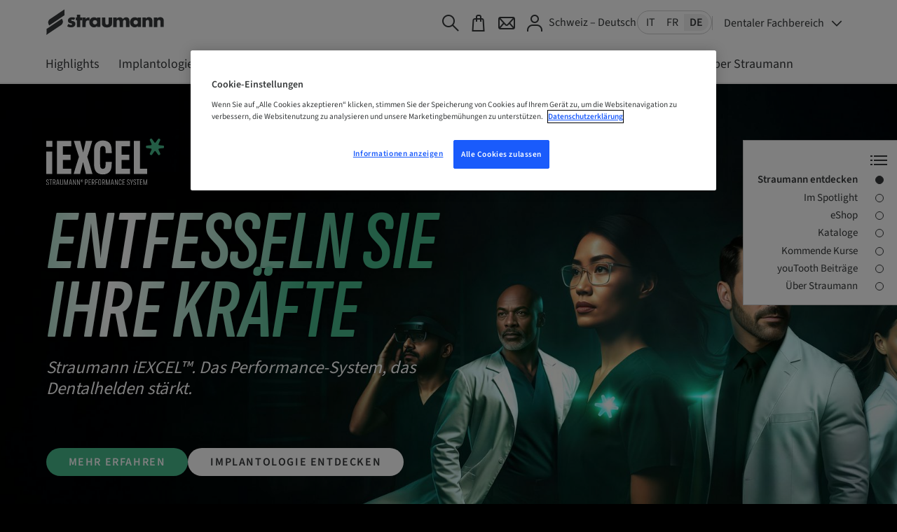

--- FILE ---
content_type: text/html
request_url: https://www.straumann.com/ch/de/zahnaerzte.html
body_size: 42494
content:
<!DOCTYPE HTML>


<html lang="de" class="standard cq_publishMode " dir="ltr">







<head>
    <meta http-equiv="content-type" content="text/html; charset=UTF-8">
    <meta name="viewport" content="width=device-width, initial-scale=1">
    
    
    
        <meta name="description" content="Straumann&reg; &ndash; Die weltweit f&uuml;hrende Marke, die f&uuml;r Sicherheit und Vertrauen in der &auml;sthetischen Zahnmedizin steht.">
    
    
    
    
    
        <meta name="google-site-verification" content="YBOKcqVtbAKgkqjIsHwROvKiP-Ez0JLUv1cMFRMNHeY">
    
    
    
    
    
    
        <script type="text/javascript">
    // Duration in milliseconds to wait while the Kameleoon application file is loaded
    var kameleoonLoadingTimeout = 1000;

    window.kameleoonQueue = window.kameleoonQueue || [];
    window.kameleoonStartLoadTime = new Date().getTime();
    if (! document.getElementById("kameleoonLoadingStyleSheet") && ! window.kameleoonDisplayPageTimeOut)
    {
        var kameleoonS = document.getElementsByTagName("script")[0];
        var kameleoonCc = "* { visibility: hidden !important; background-image: none !important; }";
        var kameleoonStn = document.createElement("style");
        kameleoonStn.type = "text/css";
        kameleoonStn.id = "kameleoonLoadingStyleSheet";
        if (kameleoonStn.styleSheet)
        {
            kameleoonStn.styleSheet.cssText = kameleoonCc;
        }
        else
        {
            kameleoonStn.appendChild(document.createTextNode(kameleoonCc));
        }
        kameleoonS.parentNode.insertBefore(kameleoonStn, kameleoonS);
        window.kameleoonDisplayPage = function(fromEngine)
        {
            if (!fromEngine)
            {
                window.kameleoonTimeout = true;
            }
            if (kameleoonStn.parentNode)
            {
                kameleoonStn.parentNode.removeChild(kameleoonStn);
            }
        };
        window.kameleoonDisplayPageTimeOut = window.setTimeout(window.kameleoonDisplayPage, kameleoonLoadingTimeout);
    }
</script>
<script type="text/javascript">
    // Change the value of this URL to point to your own URL, where the iFrame is hosted
    window.kameleoonIframeURL = "https://www.straumann.com/kameleoon/p/cdt.html";

    window.kameleoonLightIframe = false;
    var kameleoonIframeOriginElement = document.createElement("a");
    kameleoonIframeOriginElement.href = kameleoonIframeURL;
    window.kameleoonIframeOrigin = kameleoonIframeOriginElement.origin || (kameleoonIframeOriginElement.protocol + "//" + kameleoonIframeOriginElement.hostname);
    if (location.href.indexOf(window.kameleoonIframeOrigin) != 0)
    {
        window.kameleoonLightIframe = true;
        var kameleoonProcessMessageEvent = function(event)
        {
            if (window.kameleoonIframeOrigin == event.origin && event.data.slice && event.data.slice(0,9) == "Kameleoon")
            {
                window.removeEventListener("message", kameleoonProcessMessageEvent);
                window.kameleoonExternalIFrameLoaded = true;
                if (window.Kameleoon)
                {
                    Kameleoon.Utils.runProtectedScript(event.data);
                    Kameleoon.Analyst.load();
                }
                else
                {
                    window.kameleoonExternalIFrameLoadedData = event.data;
                }
            }
        };
        if (window.addEventListener)
        {
            window.addEventListener("message", kameleoonProcessMessageEvent, false);
        }
        var iframeNode = document.createElement("iframe");
        iframeNode.src = kameleoonIframeURL;
        iframeNode.id = "kameleoonExternalIframe";
        iframeNode.style = "float: left !important; opacity: 0.0 !important; width: 0px !important; height: 0px !important;";
        document.head.appendChild(iframeNode);
    }
</script>
<script type="text/javascript" src="//txh0e6rh9f.kameleoon.io/kameleoon.js" async="true" fetchpriority="high"></script>

    
    
    



    <script>var poptin_disable_fa = true;</script> 
    


    
        <!-- Twitter Card data -->
        
            
                <meta name="twitter:card" content="summary_large_image">
            
            
        

        
        
            <meta name="twitter:title" content="Herzlich willkommen bei Straumann">
        
        
            <meta name="twitter:description" content="Straumann&reg; &ndash; Die weltweit f&uuml;hrende Marke, die f&uuml;r Sicherheit und Vertrauen in der &auml;sthetischen Zahnmedizin steht.">
        
        
            <meta name="twitter:image:src" content="https://straumannprod-h.assetsadobe2.com/is/image/content/dam/sites/straumann/xy/banners/header-banner/mobile-16-9/Straumann_Portrait_Emotive_011_Dark_Thread_Overlay_16-9.jpg?crop=0,139,4444,2222&wid=1024">
        
    
    
        <!-- Open Graph data -->
        
            <meta property="og:title" content="Herzlich willkommen bei Straumann"/>
        
        
            <meta property="og:url" content="https://www.straumann.com/ch/de/zahnaerzte.html"/>
        
        
            <meta property="og:image" content="https://straumannprod-h.assetsadobe2.com/is/image/content/dam/sites/straumann/xy/banners/header-banner/mobile-16-9/Straumann_Portrait_Emotive_011_Dark_Thread_Overlay_16-9.jpg?crop=0,139,4444,2222&wid=1200"/>
        
        
            <meta property="og:description" content="Straumann&reg; &ndash; Die weltweit f&uuml;hrende Marke, die f&uuml;r Sicherheit und Vertrauen in der &auml;sthetischen Zahnmedizin steht."/>
        
        
    
    <link rel="preconnect" href="https://gateway-eu.assetsadobe.com/DMGateway/public/straumannprod"/>
    <link rel="preconnect" href="https://straumannprod-h.assetsadobe2.com/is/image"/>
    <link rel="preload" href="/apps/settings/wcm/designs/web/assets/js/scripts.min.179edeae9bf8398e6af3.js" as="script">
    
    <link rel="stylesheet" href="/apps/settings/wcm/designs/web/assets/css/western-straumann23-1-2-font.f4e2b46c162aa5ed9b36.css" media="all" id="font-stylesheet">
    
    <link rel="stylesheet" href="/apps/settings/wcm/designs/web/assets/css/critical-icons.78f17a03efd4e4e11688.css" media="all" id="critical-stylesheet">
    <link rel="stylesheet" href="/apps/settings/wcm/designs/web/assets/css/main.9ed79fdb1ed12cd79171.css" media="all" id="main-stylesheet">
    <link rel="stylesheet" href="/apps/settings/wcm/designs/web/assets/css/straumann-23-web.31e8b5d0acfb3f57a0db.css" media="all" id="brand-stylesheet">
    <link rel="preload" href="/apps/settings/wcm/designs/web/assets/css/non-critical-icons.368b47af2e8c1098e21f.css" id="non-critical-stylesheet" as="style" onload="this.onload=null;this.rel='stylesheet'">
    <noscript>
        <link rel="stylesheet" href="/apps/settings/wcm/designs/web/assets/css/non-critical-icons.368b47af2e8c1098e21f.css" id="non-critical-stylesheet">
    </noscript>
    
<!-- placeholder for individual page templates to be able to add libs/css -->

    
    

    <link rel="shortcut icon" sizes="16x16 32x32 48x48" href="/resources/straumann/favicon.ico">
    <link rel="apple-touch-icon" sizes="180x180" href="/resources/straumann/apple-touch-icon.png">
    <link rel="icon" type="image/png" sizes="16x16" href="/resources/straumann/favicon-16x16.png">
    <link rel="icon" type="image/png" sizes="32x32" href="/resources/straumann/favicon-32x32.png">
    <link rel="manifest" href="/resources/straumann/manifest.json" crossorigin="use-credentials">

    
        <link rel="canonical" href="https://www.straumann.com/ch/de/zahnaerzte.html"/>
    
    
        <link rel="alternate" hreflang="hr-hr" href="https://www.straumann.com/hr/hr/stomatolozi.html"/>
    
        <link rel="alternate" hreflang="en-za" href="https://www.straumann.com/za/en/dental-professionals.html"/>
    
        <link rel="alternate" hreflang="fr-ch" href="https://www.straumann.com/ch/fr/professionnels-dentaires.html"/>
    
        <link rel="alternate" hreflang="en-au" href="https://www.straumann.com/au/en/dental-professionals.html"/>
    
        <link rel="alternate" hreflang="en-th" href="https://www.straumann.com/th/en/dental-professionals.html"/>
    
        <link rel="alternate" hreflang="ja-jp" href="https://www.straumann.com/jp/ja/dental-professionals.html"/>
    
        <link rel="alternate" hreflang="de-ch" href="https://www.straumann.com/ch/de/zahnaerzte.html"/>
    
        <link rel="alternate" hreflang="de-de" href="https://www.straumann.com/de/de/dentaler-fachbereich.html"/>
    
        <link rel="alternate" hreflang="en-nl" href="https://www.straumann.com/nl/en/dental-professionals.html"/>
    
        <link rel="alternate" hreflang="en-no" href="https://www.straumann.com/no/en/dental-professionals.html"/>
    
        <link rel="alternate" hreflang="en-be" href="https://www.straumann.com/be/en/dental-professionals.html"/>
    
        <link rel="alternate" hreflang="pt-br" href="https://www.straumann.com/br/pt/profissionais-de-odontologia.html"/>
    
        <link rel="alternate" hreflang="en-fi" href="https://www.straumann.com/fi/en/dental-professionals.html"/>
    
        <link rel="alternate" hreflang="en" href="https://www.straumann.com/en/dental-professionals.html"/>
    
        <link rel="alternate" hreflang="es-es" href="https://www.straumann.com/es/es/profesionales-de-la-odontologia.html"/>
    
        <link rel="alternate" hreflang="en-dk" href="https://www.straumann.com/dk/en/dental-professionals.html"/>
    
        <link rel="alternate" hreflang="es-cl" href="https://www.straumann.com/cl/es/profesionales-de-la-odontologia.html"/>
    
        <link rel="alternate" hreflang="it-it" href="https://www.straumann.com/it/it/professionisti-del-settore-dentale.html"/>
    
        <link rel="alternate" hreflang="es-pe" href="https://www.straumann.com/pe/es/profesionales-de-la-odontologia.html"/>
    
        <link rel="alternate" hreflang="en-nz" href="https://www.straumann.com/nz/en/dental-professionals.html"/>
    
        <link rel="alternate" hreflang="ru-ru" href="https://www.straumann.com/ru/ru/dental-professionals.html"/>
    
        <link rel="alternate" hreflang="pt-pt" href="https://www.straumann.com/pt/pt/medicos-dentistas.html"/>
    
        <link rel="alternate" hreflang="ro-ro" href="https://www.straumann.com/ro/ro/profesionisti-in-medicina-dentara.html"/>
    
        <link rel="alternate" hreflang="fr-be" href="https://www.straumann.com/be/fr/professionnels-dentaires.html"/>
    
        <link rel="alternate" hreflang="en-se" href="https://www.straumann.com/se/en/dental-professionals.html"/>
    
        <link rel="alternate" hreflang="en-sg" href="https://www.straumann.com/sg/en/dental-professionals.html"/>
    
        <link rel="alternate" hreflang="it-ch" href="https://www.straumann.com/ch/it/professionisti-del-settore-dentale.html"/>
    
        <link rel="alternate" hreflang="tr-tr" href="https://www.straumann.com/tr/tr/dental-professionals.html"/>
    
        <link rel="alternate" hreflang="fr-fr" href="https://www.straumann.com/fr/fr/professionnels-dentaires.html"/>
    
        <link rel="alternate" hreflang="en-gb" href="https://www.straumann.com/gb/en/dental-professionals.html"/>
    
    <script>
  // additional check for autologin in case page was loaded from cache (akamai rule not applied)
  const params = window.location.search;
  if (document.cookie.match(`(^|;\\s*)glt_3_[^=]*=`) && !document.cookie.match('SERVICES_ACCESS_TOKEN') && !params.includes("reload=")) {
    const url = params
      ? window.location.href + "&reload=" + window.crypto.randomUUID()
      : window.location.href + "?reload=" + window.crypto.randomUUID();
    window.location.replace(url);
  }
</script>

    




    <script>
        const queryParams = window.location.search;
        const width = document.documentElement.clientWidth;
        const breakpoints = [
            { size: 'XS', min: 0, max: 543 },
            { size: 'S', min: 544, max: 767 },
            { size: 'M', min: 768, max: 1023 },
            { size: 'L', min: 1024, max: 1225 },
            { size: 'XL', min: 1226, max: undefined },
        ];
        const breakpoint = breakpoints.find(b => width > b.min && (width < b.max || b.max === undefined));

        let contactId = '';
        let hashedContactId = '';
        let companyId = '';
        let companyGroup = '';
        let hashedCompanyId = '';
        const serviceCookieMatch = document.cookie.match('(^|;)\\s*' + 'SERVICES_ACCESS_TOKEN' + '\\s*=\\s*([^;]+)');
        const serviceCookie = serviceCookieMatch ? serviceCookieMatch.pop() : '';
        const cookieMatch = serviceCookie.match(/exp=([^~]*)~acl=([^~]*)~data=([^~]*)~hmac=([^;]*)/);
        if (cookieMatch && cookieMatch.length >= 4) {
          const dataMatch = decodeURIComponent(cookieMatch[3]).match(/id=([^|]*)\|name=([^|]*)\|country=([^|]*)\|language=([^|]*)\|hashedContactID=([^|]*)\|companyID=([^|]*)\|companyGroup=([^|]*)\|hashedCompanyID=([^|]*)/);
          if (dataMatch && dataMatch.length === 9) {
            contactId = dataMatch[1];
            hashedContactId = dataMatch[5];
            companyId = dataMatch[6];
            companyGroup = dataMatch[7];
            hashedCompanyId = dataMatch[8];
          }
        }

        window.dataLayer = window.dataLayer || [];
        window.dataLayer.push({
            'event': 'page meta',
            'page_country' : 'ch',
            'page_language' : 'de',
            'login_status' : window.document.cookie.indexOf('SERVICES_ACCESS_TOKEN=') > -1,
            'page_brand' : 'Straumann',
            'sap_outbound_id' : new URLSearchParams(window.location.search).get("sap-outbound-id"),
            'query_string' : queryParams.substring(1),
            'original_url' : window.location.href.replace(queryParams, ""),
            'page_name' : 'Herzlich willkommen bei Straumann',
            'page_path' : window.location.pathname.replace(".html", ""),
            'break_point' : breakpoint ? breakpoint.size : '',
            'contactID' : contactId,
            'hashed_contactID' : hashedContactId,
            'companyID' : companyId,
            'companyGroup' : companyGroup,
            'hashed_companyID' : hashedCompanyId
        });

         window.dataLayer.push({
            'event': 'gtm.js', // GTM-specific event
            'gtm.start': new Date().getTime()
        });
    </script>
    <script defer src="https://www.googletagmanager.com/gtm.js?id=GTM-KD8T4D8&l=dataLayer"></script>



    
    <script data-qualified-traffic="[&#34;^https:\/\/shop\\.straumann\\.[a-z.]{2,}(?:\/[^\/]+)*\/[a-z]{2}\/(?:[a-z]{2}|[a-z]{2}_[a-z]{2})(?:\/[^\/]+)+&#34;,&#34;^https:\/\/(campuslive|skill)\\.straumann\\.[a-z.]{2,}\/.+&#34;]">
        (function initializeQualifiedTraffic(){
            var scriptEl = document.currentScript;
            if (!scriptEl) {
                return;
            }

            var rawPatterns = scriptEl.dataset.qualifiedTraffic;
            if (!rawPatterns) {
                return;
            }

            var parsedPatterns;
            try {
                parsedPatterns = JSON.parse(rawPatterns);
            } catch (error) {
                parsedPatterns = [];
            }

            if (!Array.isArray(parsedPatterns)) {
                parsedPatterns = [];
            }

            window.qualifiedTraffic = window.qualifiedTraffic || {};
            window.qualifiedTraffic.enabled = true;
            window.qualifiedTraffic.patterns = parsedPatterns;
        })();
    </script>


    

    <title>
        Herzlich willkommen bei Straumann
    </title>
</head>






<body class="straumann-23 internet font-western  aem-mode-publish-preview-or-read-only" data-t-name="PageController">
    
    
    
    
    
    
    



    <div data-t-name="LightboxController" class="comp-lightbox-controller">
	<div class="js-popup-container" id="popup"></div>
</div>

    


<script type="text/javascript" src="/etc/dam/viewers/s7viewers/html5/js/VideoViewer.js"></script>
<script type="text/javascript" src="/etc/dam/viewers/s7viewers/html5/js/InteractiveImage.js"></script>

    


    
    


    


    
        <div data-t-name="AnchorNavigationController" class="hidden" data-toggle-button-label="Anchor Navigation toggle button" data-scroll-button-label="Move down"></div>
    
    <div data-t-name="TrackingController" class="hidden"
         data-analyticskey=""
         data-domainname="www.straumann.com"
         data-anonymizeip="false"
         data-allowcrosssitetracking="false"
         data-crosstrackingdomain="[&quot;&quot;]"
         data-resourcetracking-basepath="/apps/internet/servlet/resourcetracking.json"></div>

    





    
    
        
        
        
            <div class="comp-header  enhanced-navigation"
                data-search-ignore="yes">
                <header>
                    
                        
                            <div class="comp-flyout closed" data-t-name="Flyout">
                                
    <div class="comp-search-flyout js-site-search-flyout">
        <div class="comp-v2-searchfield" data-t-name="V2SearchField" data-target-url="https://www.straumann.com/ch/de/zahnaerzte/site-search">
            <form action="#" class="js-v2-searchfield-form">
                <div class="comp-v2-searchfield__top">
                    <div class="container outer-container">
                        <div class="row">
                            <div class="col-lg-60 col-md-68 col-xs-64">
                                <div class="comp-v2-searchfield__top-left">
                                    <input type="text" class="js-v2-sitesearchfield-input comp-v2-searchfield__main-input-field" data-bind="textInput: SiteSearchStringQuery" placeholder="Schlüsselwort eingeben" tabindex="0"/>
                                    <i class="fa fa-search helper-cursor-pointer" data-bind="click: siteSearchGoToResultsPage" aria-label="Search button" tabindex="0" role="button"></i>
                                </div>

                            </div>
                            <div class="col-lg-12 col-md-4 col-xs-8 close-search-col">
                                <button type="button" role="button" aria-label="Toggle Navigation" data-icon="x" class="close-button js-close-button" tabindex="0">
                                    <span>Schliessen</span>
                                </button>
                            </div>
                        </div>
                    </div>
                </div>
                <input type="hidden" name="q" data-bind="textInput: SiteSearchStringQuery" value=""/>
            </form>
        </div>
        <div class="quick-links">
            <div class="container outer-container">
                <div class="quick-links-title">
                    <span class="quick-links-title-icon"></span>
                    <span class="quick-links-title-text">Quick Links</span>
                </div>
                <ul class="quick-links-list">
                    
                    <li>
                        <a class="quick-links-link" href="/ch/de/zahnaerzte/highlights.html">
                            Highlights
                            <span class="quick-links-link-icon"></span>
                        </a>
                    </li>
<li>
                        <a class="quick-links-link" href="/ch/de/zahnaerzte/dentalimplantate.html">
                            Implantologie
                            <span class="quick-links-link-icon"></span>
                        </a>
                    </li>
<li>
                        <a class="quick-links-link" href="/ch/de/zahnaerzte/prothetik.html">
                            Prothetik
                            <span class="quick-links-link-icon"></span>
                        </a>
                    </li>
<li>
                        <a class="quick-links-link" href="/ch/de/zahnaerzte/regenerative-loesungen.html">
                            Regeneration
                            <span class="quick-links-link-icon"></span>
                        </a>
                    </li>
<li>
                        <a class="quick-links-link" href="/ch/de/zahnaerzte/digital.html">
                            Digital
                            <span class="quick-links-link-icon"></span>
                        </a>
                    </li>
<li>
                        <a class="quick-links-link" href="/ch/de/zahnaerzte/services.html">
                            Services
                            <span class="quick-links-link-icon"></span>
                        </a>
                    </li>
<li>
                        <a class="quick-links-link" href="/ch/de/zahnaerzte/fortbildungen-und-events.html">
                            Aus- und Fortbildung
                            <span class="quick-links-link-icon"></span>
                        </a>
                    </li>
<li>
                        <a class="quick-links-link" href="/ch/de/zahnaerzte/wissenschaft.html">
                            Wissenschaft
                            <span class="quick-links-link-icon"></span>
                        </a>
                    </li>
<li>
                        <a class="quick-links-link" href="/ch/de/zahnaerzte/ueber.html">
                            Über Straumann
                            <span class="quick-links-link-icon"></span>
                        </a>
                    </li>

                </ul>
            </div>
        </div>
    </div>


                            </div>
                            
                            <div class="comp-nav-bar
                            "
                                data-t-name="NavBar">
                                
<div class="comp-main-navigation comp-enhanced-navigation  " data-t-name="EnhancedNavigation">
  <div class="enh-nav__hover-navigation" data-t-name="EnhancedHoverNavigation">
    <div class="enh-nav__service-navigation">
      <div class="enh-nav__service-navigation-content container outer-container">
        <div class="enh-nav__logo">
          










<div class="comp-logo ">
    <a href="/ch/de/zahnaerzte.html" class="logo_light">
        <img alt="Straumann" src="/content/dam/sites/shared/logos/Straumann_Logo_RGB_44_noClaim.svg">
    </a>
</div>




        </div>
        
        <div class="enh-nav__quick-links">
          





    <ul class="service-navigation-list">
        
        
            <li class="search js-site-search" >
                <a href="#" aria-label="Suchen" data-universal-tooltip-animate="true" data-universal-tooltip="Suchen" data-universal-tooltip-classname="navigation-button-tooltip"><span>Suchen</span></a>
            </li>
        
        
        
            <li class="eshop">
                <a href="/ch/de/zahnaerzte/eshops.html" aria-label="eShop" data-universal-tooltip-animate="true" data-universal-tooltip="eShop" data-universal-tooltip-classname="navigation-button-tooltip" target="_top"><span>eShop</span></a>
            </li>
        
        
            <li class="contact">
                <a href="/ch/de/zahnaerzte/ueber/kontakt.html" aria-label="Kontakt" data-universal-tooltip-animate="true" data-universal-tooltip="Kontakt" data-universal-tooltip-classname="navigation-button-tooltip" target="_top"><span>Kontakt</span></a>
            </li>
        
        
        
        
            <li class="myaccount js-myaccount">
                <a href="/group/de/my-account.html" aria-label="Mein Konto" data-universal-tooltip-animate="true" data-universal-tooltip="Mein Konto" data-universal-tooltip-classname="navigation-button-tooltip" target="_top"><span>Mein Konto</span></a>
            </li>
        
    </ul>




          
          
    <div class="comp-site-and-language-selector">
        <div class="site-selector">
            
                <a tabindex="0" data-text="Schweiz – Deutsch" href="/ch/de/zahnaerzte/standorte.html?selector=website/dental-professionals">Schweiz – Deutsch</a>
            
            
        </div>
        <ul class="language-selector">
            <li>
                <a href="/ch/it/professionisti-del-settore-dentale.html">IT</a>
            </li>
<li>
                <a href="/ch/fr/professionnels-dentaires.html">FR</a>
            </li>
<li>
                <a class="active" href="/ch/de/zahnaerzte.html">DE</a>
            </li>

        </ul>
    </div>


          




	<div class="comp-meta-navigation-enhanced-dropdown">
			
			
<div class="comp-enhanced-dropdown-linklist" data-t-name="EnhancedDropDownLinkList">
    
        
            <button class="dropdown-linklist__active-page">Dentaler Fachbereich</button>
        
    
        
    
    <div class="dropdown-linklist__list-wrapper">
        <ul class="dropdown-linklist__list">
            
                <li class="dropdown-linklist__link-item">
                    <a class="dropdown-linklist__link dropdown-linklist__link--active" href="/ch/de/zahnaerzte.html" title="Dentaler Fachbereich">
                        <span class="dropdown-linklist__link-content">
                            Dentaler Fachbereich
                        </span>
                    </a>
                </li>
            
                <li class="dropdown-linklist__link-item">
                    <a class="dropdown-linklist__link " href="/ch/de/patienten.html" title="Patienten">
                        <span class="dropdown-linklist__link-content">
                            Patienten
                        </span>
                    </a>
                </li>
            
        </ul>
    </div>
</div>

	</div>


        </div>
      </div>
    </div>
    
      <div class="enh-nav__links-bar">
        <div class="enh-nav__body-overlay"></div>
        <div class="enh-nav__links-bar-content container outer-container">
          <div class="enh-nav__links-container">
            
            
              <div class="enh-nav__branch enh-nav__branch--level-1">
                <div class="enh-nav__link-container enh-nav__link-container--primary">
                  <a href="/ch/de/zahnaerzte/highlights.html" class="enh-nav__link enh-nav__link--primary js-tab " data-target="tab-highlights" data-text="Highlights">
                    <span class="enh-nav__link-text">
                      Highlights
                      
                    </span>
                  </a>
                  <button class="enh-nav__focus-dropdown-button" aria-label="Subpages of Highlights"></button>
                </div>
                <div class="enh-nav__drop-down spotlight-configured">
                  
                    <div class="enh-nav__drop-down-content container outer-container">
                      <div class="enh-nav__level-2-wrapper">
                        <div class="enh-nav__branch enh-nav__branch--level-2">
                          <div class="enh-nav__link-container enh-nav__link-container--secondary">
                            <a href="/ch/de/zahnaerzte/highlights/iexcel-system.html" class="js-tab  enh-nav__link enh-nav__link--secondary" data-target="tab-iexcel-system" data-text="Straumann iEXCEL™ System">
                              <span class="enh-nav__link-text">
                                Straumann iEXCEL™ System
                              </span>
                            </a>
                            <button class="enh-nav__focus-dropdown-button" aria-label="Subpages of Straumann iEXCEL™ System"></button>
                          </div>
                          <div class="enh-nav__level-3-wrapper spotlight-configured">
                            <div class="enh-nav__branch enh-nav__branch--level-3">
                              <div class="enh-nav__link-container enh-nav__link-container--secondary">
                                <a href="/ch/de/zahnaerzte/highlights/iexcel-system/iexcel-bone-level.html" class="js-tab  enh-nav__link enh-nav__link--tertiary" data-target="tab-iexcel-bone-level" data-text="Straumann iEXCEL™ Bone Level">
                                  <span class="enh-nav__link-text">
                                    Straumann iEXCEL™ Bone Level
                                  </span>
                                </a>
                              </div>
                            </div>
                          
                            <div class="enh-nav__branch enh-nav__branch--level-3">
                              <div class="enh-nav__link-container enh-nav__link-container--secondary">
                                <a href="/ch/de/zahnaerzte/highlights/iexcel-system/iexcel-tissue-level.html" class="js-tab  enh-nav__link enh-nav__link--tertiary" data-target="tab-iexcel-tissue-level" data-text="Straumann iEXCEL™ Tissue Level">
                                  <span class="enh-nav__link-text">
                                    Straumann iEXCEL™ Tissue Level
                                  </span>
                                </a>
                              </div>
                            </div>
                          
                            <div class="enh-nav__branch enh-nav__branch--level-3">
                              <div class="enh-nav__link-container enh-nav__link-container--secondary">
                                <a href="/ch/de/zahnaerzte/highlights/iexcel-system/proarch-iexcel-link.html" class="js-tab  enh-nav__link enh-nav__link--tertiary" data-target="tab-proarch-iexcel-link" data-text="Straumann Pro Arch™ iEXCEL™">
                                  <span class="enh-nav__link-text">
                                    Straumann Pro Arch™ iEXCEL™
                                  </span>
                                </a>
                              </div>
                            </div>
                          </div>
                        </div>
                      
                        <div class="enh-nav__branch enh-nav__branch--level-2">
                          <div class="enh-nav__link-container enh-nav__link-container--secondary">
                            <a href="/ch/de/zahnaerzte/highlights/sofortloesungen.html" class="js-tab  enh-nav__link enh-nav__link--secondary" data-target="tab-excellence-in-immediacy" data-text="Straumann® ImmediaXy™">
                              <span class="enh-nav__link-text">
                                Straumann® ImmediaXy™
                              </span>
                            </a>
                            
                          </div>
                          
                        </div>
                      
                        <div class="enh-nav__branch enh-nav__branch--level-2">
                          <div class="enh-nav__link-container enh-nav__link-container--secondary">
                            <a href="/ch/de/zahnaerzte/highlights/full-arch-loesungen.html" class="js-tab  enh-nav__link enh-nav__link--secondary" data-target="tab-full-arch-solutions" data-text="Straumann® Full-Arch-Lösungen">
                              <span class="enh-nav__link-text">
                                Straumann® Full-Arch-Lösungen
                              </span>
                            </a>
                            <button class="enh-nav__focus-dropdown-button" aria-label="Subpages of Straumann® Full-Arch-Lösungen"></button>
                          </div>
                          <div class="enh-nav__level-3-wrapper spotlight-configured">
                            <div class="enh-nav__branch enh-nav__branch--level-3">
                              <div class="enh-nav__link-container enh-nav__link-container--secondary">
                                <a href="/ch/de/zahnaerzte/highlights/full-arch-loesungen/straumann-pro-arch-iexcel.html" class="js-tab  enh-nav__link enh-nav__link--tertiary" data-target="tab-straumann-pro-arch-iexcel" data-text="Straumann Pro Arch™ iEXCEL™">
                                  <span class="enh-nav__link-text">
                                    Straumann Pro Arch™ iEXCEL™
                                  </span>
                                </a>
                              </div>
                            </div>
                          
                            <div class="enh-nav__branch enh-nav__branch--level-3">
                              <div class="enh-nav__link-container enh-nav__link-container--secondary">
                                <a href="/ch/de/zahnaerzte/highlights/full-arch-loesungen/pro-arch-festsitzende-loesungen.html" class="js-tab  enh-nav__link enh-nav__link--tertiary" data-target="tab-pro-arch" data-text="Straumann Pro Arch™">
                                  <span class="enh-nav__link-text">
                                    Straumann Pro Arch™
                                  </span>
                                </a>
                              </div>
                            </div>
                          
                            <div class="enh-nav__branch enh-nav__branch--level-3">
                              <div class="enh-nav__link-container enh-nav__link-container--secondary">
                                <a href="/ch/de/zahnaerzte/highlights/full-arch-loesungen/zygomatic-implant-system-link.html" class="js-tab  enh-nav__link enh-nav__link--tertiary" data-target="tab-zygomatic-implant-system-link" data-text="Zygomatisches Implantatsystem">
                                  <span class="enh-nav__link-text">
                                    Zygomatisches Implantatsystem
                                  </span>
                                </a>
                              </div>
                            </div>
                          
                            <div class="enh-nav__branch enh-nav__branch--level-3">
                              <div class="enh-nav__link-container enh-nav__link-container--secondary">
                                <a href="/ch/de/zahnaerzte/highlights/full-arch-loesungen/fixed-screw-retained-bars-and-bridges-link.html" class="js-tab  enh-nav__link enh-nav__link--tertiary" data-target="tab-fixed-screw-retained-bars-and-bridges-link" data-text="Festsitzende verschraubte Brücken und Stege">
                                  <span class="enh-nav__link-text">
                                    Festsitzende verschraubte Brücken und Stege
                                  </span>
                                </a>
                              </div>
                            </div>
                          
                            <div class="enh-nav__branch enh-nav__branch--level-3">
                              <div class="enh-nav__link-container enh-nav__link-container--secondary">
                                <a href="/ch/de/zahnaerzte/highlights/full-arch-loesungen/locator-fixed-link.html" class="js-tab  enh-nav__link enh-nav__link--tertiary" data-target="tab-locator-fixed-link" data-text="LOCATOR FIXED®">
                                  <span class="enh-nav__link-text">
                                    LOCATOR FIXED®
                                  </span>
                                </a>
                              </div>
                            </div>
                          
                            <div class="enh-nav__branch enh-nav__branch--level-3">
                              <div class="enh-nav__link-container enh-nav__link-container--secondary">
                                <a href="/ch/de/zahnaerzte/highlights/full-arch-loesungen/novaloc-link.html" class="js-tab  enh-nav__link enh-nav__link--tertiary" data-target="tab-novaloc-link" data-text="Novaloc®">
                                  <span class="enh-nav__link-text">
                                    Novaloc®
                                  </span>
                                </a>
                              </div>
                            </div>
                          
                            <div class="enh-nav__branch enh-nav__branch--level-3">
                              <div class="enh-nav__link-container enh-nav__link-container--secondary">
                                <a href="/ch/de/zahnaerzte/highlights/full-arch-loesungen/mini-implant-system-link.html" class="js-tab  enh-nav__link enh-nav__link--tertiary" data-target="tab-mini-implant-system-link" data-text="Mini Implant System">
                                  <span class="enh-nav__link-text">
                                    Mini Implant System
                                  </span>
                                </a>
                              </div>
                            </div>
                          
                            <div class="enh-nav__branch enh-nav__branch--level-3">
                              <div class="enh-nav__link-container enh-nav__link-container--secondary">
                                <a href="/ch/de/zahnaerzte/highlights/full-arch-loesungen/removable-screw-retained-bars-and-bridges-link.html" class="js-tab  enh-nav__link enh-nav__link--tertiary" data-target="tab-removable-screw-retained-bars-and-bridges-link" data-text="Herausnehmbare verschraubte Brücken und Stege">
                                  <span class="enh-nav__link-text">
                                    Herausnehmbare verschraubte Brücken und Stege
                                  </span>
                                </a>
                              </div>
                            </div>
                          
                            <div class="enh-nav__branch enh-nav__branch--level-3">
                              <div class="enh-nav__link-container enh-nav__link-container--secondary">
                                <a href="/ch/de/zahnaerzte/highlights/full-arch-loesungen/locator-link.html" class="js-tab  enh-nav__link enh-nav__link--tertiary" data-target="tab-locator-link" data-text="LOCATOR®">
                                  <span class="enh-nav__link-text">
                                    LOCATOR®
                                  </span>
                                </a>
                              </div>
                            </div>
                          </div>
                        </div>
                      
                        <div class="enh-nav__branch enh-nav__branch--level-2">
                          <div class="enh-nav__link-container enh-nav__link-container--secondary">
                            <a href="/ch/de/zahnaerzte/highlights/axs-platform.html" class="js-tab  enh-nav__link enh-nav__link--secondary" data-target="tab-axs-platform" data-text="Straumann AXS™">
                              <span class="enh-nav__link-text">
                                Straumann AXS™
                              </span>
                            </a>
                            
                          </div>
                          
                        </div>
                      
                        <div class="enh-nav__branch enh-nav__branch--level-2">
                          <div class="enh-nav__link-container enh-nav__link-container--secondary">
                            <a href="/ch/de/zahnaerzte/highlights/galvosurge-link.html" class="js-tab  enh-nav__link enh-nav__link--secondary" data-target="tab-galvosurge-link" data-text="GalvoSurge®">
                              <span class="enh-nav__link-text">
                                GalvoSurge®
                              </span>
                            </a>
                            
                          </div>
                          
                        </div>
                      
                        <div class="enh-nav__branch enh-nav__branch--level-2">
                          <div class="enh-nav__link-container enh-nav__link-container--secondary">
                            <a href="/ch/de/zahnaerzte/highlights/straumann-falcon-link.html" class="js-tab  enh-nav__link enh-nav__link--secondary" data-target="tab-straumann-falcon-link" data-text="Straumann Falcon™">
                              <span class="enh-nav__link-text">
                                Straumann Falcon™
                              </span>
                            </a>
                            
                          </div>
                          
                        </div>
                      
                        <div class="enh-nav__branch enh-nav__branch--level-2">
                          <div class="enh-nav__link-container enh-nav__link-container--secondary">
                            <a href="/ch/de/zahnaerzte/highlights/straumann-uniq-link.html" class="js-tab  enh-nav__link enh-nav__link--secondary" data-target="tab-straumann-uniq-link" data-text="Straumann UN!Q™">
                              <span class="enh-nav__link-text">
                                Straumann UN!Q™
                              </span>
                            </a>
                            
                          </div>
                          
                        </div>
                      </div>
                      <div class="enh-nav__spotlight-wrapper">
                        <div class="enh-nav__spotlight-image-wrapper dark">
                          <a class="enh-nav__spotlight-image" href="/ch/de/zahnaerzte/highlights/iexcel-system.html" target="_self">
                            
                              
    <picture class="js-responsive-picture">
        
            <source media="(max-width: 450px)" srcset="https://straumannprod-h.assetsadobe2.com/is/image/content/dam/sites/straumann/xy/iconography/svg/spotlight/Straumann_iEXCEL_Campaign_Group_01_RGB_RT_UPRES_4-3.jpg?crop=0,409,3274,2456&amp;wid=310"/>
            <source media="(min-width: 451px) and (max-width: 767px)" srcset="https://straumannprod-h.assetsadobe2.com/is/image/content/dam/sites/straumann/xy/iconography/svg/spotlight/Straumann_iEXCEL_Campaign_Group_01_RGB_RT_UPRES_4-3.jpg?crop=0,409,3274,2456&amp;wid=310"/>
            <source media="(min-width: 768px) and (max-width: 1023px)" srcset="https://straumannprod-h.assetsadobe2.com/is/image/content/dam/sites/straumann/xy/iconography/svg/spotlight/Straumann_iEXCEL_Campaign_Group_01_RGB_RT_UPRES_4-3.jpg?crop=0,409,3274,2456&amp;wid=310"/>
            <source media="(min-width: 1024px) and (max-width: 1225px)" srcset="https://straumannprod-h.assetsadobe2.com/is/image/content/dam/sites/straumann/xy/iconography/svg/spotlight/Straumann_iEXCEL_Campaign_Group_01_RGB_RT_UPRES_4-3.jpg?crop=0,409,3274,2456&amp;wid=310"/>
            <source media="(min-width: 1226px) and (max-width: 2000px)" srcset="https://straumannprod-h.assetsadobe2.com/is/image/content/dam/sites/straumann/xy/iconography/svg/spotlight/Straumann_iEXCEL_Campaign_Group_01_RGB_RT_UPRES_4-3.jpg?crop=0,409,3274,2456&amp;wid=310"/>
            <source media="(min-width: 2001px) and (max-width: 2600px)" srcset="https://straumannprod-h.assetsadobe2.com/is/image/content/dam/sites/straumann/xy/iconography/svg/spotlight/Straumann_iEXCEL_Campaign_Group_01_RGB_RT_UPRES_4-3.jpg?crop=0,409,3274,2456&amp;wid=310"/>
            <source media="(min-width: 2601px)" srcset="https://straumannprod-h.assetsadobe2.com/is/image/content/dam/sites/straumann/xy/iconography/svg/spotlight/Straumann_iEXCEL_Campaign_Group_01_RGB_RT_UPRES_4-3.jpg?crop=0,409,3274,2456&amp;wid=310"/>
        
        <img src="https://straumannprod-h.assetsadobe2.com/is/image/content/dam/sites/straumann/xy/iconography/svg/spotlight/Straumann_iEXCEL_Campaign_Group_01_RGB_RT_UPRES_4-3.jpg?crop=0,409,3274,2456&wid=310" loading="lazy" class="single-img" height="3274" width="3274"/>
    </picture>

                            
                            <div class="enh-nav__spotlight-gradient"></div>
                            <div class="enh-nav__spotlight-label-container">
                              <span class="enh-nav__spotlight-label">Straumann iEXCEL™</span>
                            </div>
                          </a>
                        </div>
                      
                        <div class="enh-nav__spotlight-image-wrapper dark">
                          <a class="enh-nav__spotlight-image" href="/ch/de/zahnaerzte/highlights/axs-platform.html" target="_self">
                            
                              
    <picture class="js-responsive-picture">
        
            <source media="(max-width: 450px)" srcset="https://straumannprod-h.assetsadobe2.com/is/image/content/dam/sites/straumann/xy/iconography/svg/spotlight/Spotlight_AXS.jpg?crop=0,125,2000,1500&amp;wid=310"/>
            <source media="(min-width: 451px) and (max-width: 767px)" srcset="https://straumannprod-h.assetsadobe2.com/is/image/content/dam/sites/straumann/xy/iconography/svg/spotlight/Spotlight_AXS.jpg?crop=0,125,2000,1500&amp;wid=310"/>
            <source media="(min-width: 768px) and (max-width: 1023px)" srcset="https://straumannprod-h.assetsadobe2.com/is/image/content/dam/sites/straumann/xy/iconography/svg/spotlight/Spotlight_AXS.jpg?crop=0,125,2000,1500&amp;wid=310"/>
            <source media="(min-width: 1024px) and (max-width: 1225px)" srcset="https://straumannprod-h.assetsadobe2.com/is/image/content/dam/sites/straumann/xy/iconography/svg/spotlight/Spotlight_AXS.jpg?crop=0,125,2000,1500&amp;wid=310"/>
            <source media="(min-width: 1226px) and (max-width: 2000px)" srcset="https://straumannprod-h.assetsadobe2.com/is/image/content/dam/sites/straumann/xy/iconography/svg/spotlight/Spotlight_AXS.jpg?crop=0,125,2000,1500&amp;wid=310"/>
            <source media="(min-width: 2001px) and (max-width: 2600px)" srcset="https://straumannprod-h.assetsadobe2.com/is/image/content/dam/sites/straumann/xy/iconography/svg/spotlight/Spotlight_AXS.jpg?crop=0,125,2000,1500&amp;wid=310"/>
            <source media="(min-width: 2601px)" srcset="https://straumannprod-h.assetsadobe2.com/is/image/content/dam/sites/straumann/xy/iconography/svg/spotlight/Spotlight_AXS.jpg?crop=0,125,2000,1500&amp;wid=310"/>
        
        <img src="https://straumannprod-h.assetsadobe2.com/is/image/content/dam/sites/straumann/xy/iconography/svg/spotlight/Spotlight_AXS.jpg?crop=0,125,2000,1500&wid=310" loading="lazy" class="single-img" height="1750" width="2000"/>
    </picture>

                            
                            <div class="enh-nav__spotlight-gradient"></div>
                            <div class="enh-nav__spotlight-label-container">
                              <span class="enh-nav__spotlight-label">Straumann AXS™</span>
                            </div>
                          </a>
                        </div>
                      </div>
                    </div>
                  
                  <div class="enh-nav__drop-down-filler"></div>
                </div>
              </div>
            
              <div class="enh-nav__branch enh-nav__branch--level-1">
                <div class="enh-nav__link-container enh-nav__link-container--primary">
                  <a href="/ch/de/zahnaerzte/dentalimplantate.html" class="enh-nav__link enh-nav__link--primary js-tab " data-target="tab-dental-implants" data-text="Implantologie">
                    <span class="enh-nav__link-text">
                      Implantologie
                      
                    </span>
                  </a>
                  <button class="enh-nav__focus-dropdown-button" aria-label="Subpages of Implantologie"></button>
                </div>
                <div class="enh-nav__drop-down spotlight-configured">
                  
                    <div class="enh-nav__drop-down-content container outer-container">
                      <div class="enh-nav__level-2-wrapper">
                        <div class="enh-nav__branch enh-nav__branch--level-2">
                          <div class="enh-nav__link-container enh-nav__link-container--secondary">
                            <a href="/ch/de/zahnaerzte/dentalimplantate/iexcel-system-link.html" class="js-tab  enh-nav__link enh-nav__link--secondary" data-target="tab-iexcel-system-link" data-text=" Straumann iEXCEL™ System">
                              <span class="enh-nav__link-text">
                                 Straumann iEXCEL™ System
                              </span>
                            </a>
                            
                          </div>
                          
                        </div>
                      
                        <div class="enh-nav__branch enh-nav__branch--level-2">
                          <div class="enh-nav__link-container enh-nav__link-container--secondary">
                            <a href="/ch/de/zahnaerzte/dentalimplantate/x-line.html" class="js-tab  enh-nav__link enh-nav__link--secondary" data-target="tab-x-line" data-text="X-Linie">
                              <span class="enh-nav__link-text">
                                X-Linie
                              </span>
                            </a>
                            <button class="enh-nav__focus-dropdown-button" aria-label="Subpages of X-Linie"></button>
                          </div>
                          <div class="enh-nav__level-3-wrapper spotlight-configured">
                            <div class="enh-nav__branch enh-nav__branch--level-3">
                              <div class="enh-nav__link-container enh-nav__link-container--secondary">
                                <a href="/ch/de/zahnaerzte/dentalimplantate/x-line/blx.html" class="js-tab  enh-nav__link enh-nav__link--tertiary" data-target="tab-blx" data-text="Straumann BLX™ Implantatsystem">
                                  <span class="enh-nav__link-text">
                                    Straumann BLX™ Implantatsystem
                                  </span>
                                </a>
                              </div>
                            </div>
                          
                            <div class="enh-nav__branch enh-nav__branch--level-3">
                              <div class="enh-nav__link-container enh-nav__link-container--secondary">
                                <a href="/ch/de/zahnaerzte/dentalimplantate/x-line/tlx.html" class="js-tab  enh-nav__link enh-nav__link--tertiary" data-target="tab-tlx" data-text="Straumann TLX™ Implantatsystem">
                                  <span class="enh-nav__link-text">
                                    Straumann TLX™ Implantatsystem
                                  </span>
                                </a>
                              </div>
                            </div>
                          </div>
                        </div>
                      
                        <div class="enh-nav__branch enh-nav__branch--level-2">
                          <div class="enh-nav__link-container enh-nav__link-container--secondary">
                            <a href="/ch/de/zahnaerzte/dentalimplantate/c-line.html" class="js-tab  enh-nav__link enh-nav__link--secondary" data-target="tab-c-line" data-text="C-Linie">
                              <span class="enh-nav__link-text">
                                C-Linie
                              </span>
                            </a>
                            <button class="enh-nav__focus-dropdown-button" aria-label="Subpages of C-Linie"></button>
                          </div>
                          <div class="enh-nav__level-3-wrapper spotlight-configured">
                            <div class="enh-nav__branch enh-nav__branch--level-3">
                              <div class="enh-nav__link-container enh-nav__link-container--secondary">
                                <a href="/ch/de/zahnaerzte/dentalimplantate/c-line/blc.html" class="js-tab  enh-nav__link enh-nav__link--tertiary" data-target="tab-blc" data-text="Straumann BLC™ Implantatsystem">
                                  <span class="enh-nav__link-text">
                                    Straumann BLC™ Implantatsystem
                                  </span>
                                </a>
                              </div>
                            </div>
                          
                            <div class="enh-nav__branch enh-nav__branch--level-3">
                              <div class="enh-nav__link-container enh-nav__link-container--secondary">
                                <a href="/ch/de/zahnaerzte/dentalimplantate/c-line/tlc.html" class="js-tab  enh-nav__link enh-nav__link--tertiary" data-target="tab-tlc" data-text="Straumann TLC™ Implantatsystem">
                                  <span class="enh-nav__link-text">
                                    Straumann TLC™ Implantatsystem
                                  </span>
                                </a>
                              </div>
                            </div>
                          </div>
                        </div>
                      
                        <div class="enh-nav__branch enh-nav__branch--level-2">
                          <div class="enh-nav__link-container enh-nav__link-container--secondary">
                            <a href="/ch/de/zahnaerzte/dentalimplantate/tissue-level-implantatlinie.html" class="js-tab  enh-nav__link enh-nav__link--secondary" data-target="tab-tissue-level-implant-line" data-text="Tissue Level Implantate">
                              <span class="enh-nav__link-text">
                                Tissue Level Implantate
                              </span>
                            </a>
                            <button class="enh-nav__focus-dropdown-button" aria-label="Subpages of Tissue Level Implantate"></button>
                          </div>
                          <div class="enh-nav__level-3-wrapper spotlight-configured">
                            <div class="enh-nav__branch enh-nav__branch--level-3">
                              <div class="enh-nav__link-container enh-nav__link-container--secondary">
                                <a href="/ch/de/zahnaerzte/dentalimplantate/tissue-level-implantatlinie/tlc-link.html" class="js-tab  enh-nav__link enh-nav__link--tertiary" data-target="tab-tlc-link" data-text="Straumann TLC™ Implantat">
                                  <span class="enh-nav__link-text">
                                    Straumann TLC™ Implantat
                                  </span>
                                </a>
                              </div>
                            </div>
                          
                            <div class="enh-nav__branch enh-nav__branch--level-3">
                              <div class="enh-nav__link-container enh-nav__link-container--secondary">
                                <a href="/ch/de/zahnaerzte/dentalimplantate/tissue-level-implantatlinie/tlx-link.html" class="js-tab  enh-nav__link enh-nav__link--tertiary" data-target="tab-tlx-link" data-text="Straumann TLX™ Implantat">
                                  <span class="enh-nav__link-text">
                                    Straumann TLX™ Implantat
                                  </span>
                                </a>
                              </div>
                            </div>
                          
                            <div class="enh-nav__branch enh-nav__branch--level-3">
                              <div class="enh-nav__link-container enh-nav__link-container--secondary">
                                <a href="/ch/de/zahnaerzte/dentalimplantate/tissue-level-implantatlinie/standard-implant.html" class="js-tab  enh-nav__link enh-nav__link--tertiary" data-target="tab-standard-implant" data-text="Standard Implantat">
                                  <span class="enh-nav__link-text">
                                    Standard Implantat
                                  </span>
                                </a>
                              </div>
                            </div>
                          
                            <div class="enh-nav__branch enh-nav__branch--level-3">
                              <div class="enh-nav__link-container enh-nav__link-container--secondary">
                                <a href="/ch/de/zahnaerzte/dentalimplantate/tissue-level-implantatlinie/standard-plus-implant.html" class="js-tab  enh-nav__link enh-nav__link--tertiary" data-target="tab-standard-plus-implant" data-text="Standard Plus Implantat">
                                  <span class="enh-nav__link-text">
                                    Standard Plus Implantat
                                  </span>
                                </a>
                              </div>
                            </div>
                          
                            <div class="enh-nav__branch enh-nav__branch--level-3">
                              <div class="enh-nav__link-container enh-nav__link-container--secondary">
                                <a href="/ch/de/zahnaerzte/dentalimplantate/tissue-level-implantatlinie/standard-plus-short-implant.html" class="js-tab  enh-nav__link enh-nav__link--tertiary" data-target="tab-standard-plus-short-implant" data-text="Standard Plus Short Implantat">
                                  <span class="enh-nav__link-text">
                                    Standard Plus Short Implantat
                                  </span>
                                </a>
                              </div>
                            </div>
                          
                            <div class="enh-nav__branch enh-nav__branch--level-3">
                              <div class="enh-nav__link-container enh-nav__link-container--secondary">
                                <a href="/ch/de/zahnaerzte/dentalimplantate/tissue-level-implantatlinie/standard-plus-narrow-neck-crossfit-implant.html" class="js-tab  enh-nav__link enh-nav__link--tertiary" data-target="tab-standard-plus-narrow-neck-crossfit-implant" data-text="Standard Plus NNC Implantat">
                                  <span class="enh-nav__link-text">
                                    Standard Plus NNC Implantat
                                  </span>
                                </a>
                              </div>
                            </div>
                          </div>
                        </div>
                      
                        <div class="enh-nav__branch enh-nav__branch--level-2">
                          <div class="enh-nav__link-container enh-nav__link-container--secondary">
                            <a href="/ch/de/zahnaerzte/dentalimplantate/bone-level-implantatlinie.html" class="js-tab  enh-nav__link enh-nav__link--secondary" data-target="tab-bone-level-implant-line" data-text="Bone Level Implantate">
                              <span class="enh-nav__link-text">
                                Bone Level Implantate
                              </span>
                            </a>
                            <button class="enh-nav__focus-dropdown-button" aria-label="Subpages of Bone Level Implantate"></button>
                          </div>
                          <div class="enh-nav__level-3-wrapper spotlight-configured">
                            <div class="enh-nav__branch enh-nav__branch--level-3">
                              <div class="enh-nav__link-container enh-nav__link-container--secondary">
                                <a href="/ch/de/zahnaerzte/dentalimplantate/bone-level-implantatlinie/blc-link.html" class="js-tab  enh-nav__link enh-nav__link--tertiary" data-target="tab-blc-link" data-text="Straumann BLC™ Implantat">
                                  <span class="enh-nav__link-text">
                                    Straumann BLC™ Implantat
                                  </span>
                                </a>
                              </div>
                            </div>
                          
                            <div class="enh-nav__branch enh-nav__branch--level-3">
                              <div class="enh-nav__link-container enh-nav__link-container--secondary">
                                <a href="/ch/de/zahnaerzte/dentalimplantate/bone-level-implantatlinie/blx-link.html" class="js-tab  enh-nav__link enh-nav__link--tertiary" data-target="tab-blx-link" data-text="Straumann BLX™ Implantat">
                                  <span class="enh-nav__link-text">
                                    Straumann BLX™ Implantat
                                  </span>
                                </a>
                              </div>
                            </div>
                          
                            <div class="enh-nav__branch enh-nav__branch--level-3">
                              <div class="enh-nav__link-container enh-nav__link-container--secondary">
                                <a href="/ch/de/zahnaerzte/dentalimplantate/bone-level-implantatlinie/bone-level-implant.html" class="js-tab  enh-nav__link enh-nav__link--tertiary" data-target="tab-bone-level-implant" data-text="Bone Level (BL) Implantat">
                                  <span class="enh-nav__link-text">
                                    Bone Level (BL) Implantat
                                  </span>
                                </a>
                              </div>
                            </div>
                          
                            <div class="enh-nav__branch enh-nav__branch--level-3">
                              <div class="enh-nav__link-container enh-nav__link-container--secondary">
                                <a href="/ch/de/zahnaerzte/dentalimplantate/bone-level-implantatlinie/bone-level-tapered-implant.html" class="js-tab  enh-nav__link enh-nav__link--tertiary" data-target="tab-bone-level-tapered-implant" data-text="Bone Level Tapered (BLT™) Implantat">
                                  <span class="enh-nav__link-text">
                                    Bone Level Tapered (BLT™) Implantat
                                  </span>
                                </a>
                              </div>
                            </div>
                          
                            <div class="enh-nav__branch enh-nav__branch--level-3">
                              <div class="enh-nav__link-container enh-nav__link-container--secondary">
                                <a href="/ch/de/zahnaerzte/dentalimplantate/bone-level-implantatlinie/blt-2-9-implant.html" class="js-tab  enh-nav__link enh-nav__link--tertiary" data-target="tab-blt-2-9-implant" data-text="Bone Level Tapered (BLT) 2,9 mm Implantat">
                                  <span class="enh-nav__link-text">
                                    Bone Level Tapered (BLT) 2,9 mm Implantat
                                  </span>
                                </a>
                              </div>
                            </div>
                          </div>
                        </div>
                      
                        <div class="enh-nav__branch enh-nav__branch--level-2">
                          <div class="enh-nav__link-container enh-nav__link-container--secondary">
                            <a href="/ch/de/zahnaerzte/dentalimplantate/implants-for-anatomical-challenges.html" class="js-tab  enh-nav__link enh-nav__link--secondary" data-target="tab-implants-for-anatomical-challenges" data-text="Implantate für anatomische Herausforderungen">
                              <span class="enh-nav__link-text">
                                Implantate für anatomische Herausforderungen
                              </span>
                            </a>
                            <button class="enh-nav__focus-dropdown-button" aria-label="Subpages of Implantate für anatomische Herausforderungen"></button>
                          </div>
                          <div class="enh-nav__level-3-wrapper spotlight-configured">
                            <div class="enh-nav__branch enh-nav__branch--level-3">
                              <div class="enh-nav__link-container enh-nav__link-container--secondary">
                                <a href="/ch/de/zahnaerzte/dentalimplantate/implants-for-anatomical-challenges/zygomatisches-implantat.html" class="js-tab  enh-nav__link enh-nav__link--tertiary" data-target="tab-zygomatic-implants" data-text="Zygomatisches Implantatsystem">
                                  <span class="enh-nav__link-text">
                                    Zygomatisches Implantatsystem
                                  </span>
                                </a>
                              </div>
                            </div>
                          
                            <div class="enh-nav__branch enh-nav__branch--level-3">
                              <div class="enh-nav__link-container enh-nav__link-container--secondary">
                                <a href="/ch/de/zahnaerzte/dentalimplantate/implants-for-anatomical-challenges/mini-implant-system.html" class="js-tab  enh-nav__link enh-nav__link--tertiary" data-target="tab-mini-implants" data-text="Mini Implant System">
                                  <span class="enh-nav__link-text">
                                    Mini Implant System
                                  </span>
                                </a>
                              </div>
                            </div>
                          
                            <div class="enh-nav__branch enh-nav__branch--level-3">
                              <div class="enh-nav__link-container enh-nav__link-container--secondary">
                                <a href="/ch/de/zahnaerzte/dentalimplantate/implants-for-anatomical-challenges/standard-plus-short-4-mm-implant-link.html" class="js-tab  enh-nav__link enh-nav__link--tertiary" data-target="tab-standard-plus-short-4-mm-implant-link" data-text="Standard Plus 4 mm Short Implant">
                                  <span class="enh-nav__link-text">
                                    Standard Plus 4 mm Short Implant
                                  </span>
                                </a>
                              </div>
                            </div>
                          
                            <div class="enh-nav__branch enh-nav__branch--level-3">
                              <div class="enh-nav__link-container enh-nav__link-container--secondary">
                                <a href="/ch/de/zahnaerzte/dentalimplantate/implants-for-anatomical-challenges/blt-2-9-implants-link.html" class="js-tab  enh-nav__link enh-nav__link--tertiary" data-target="tab-blt-2-9-implants-link" data-text="Bone Level Tapered (BLT™) 2,9 mm Implantat">
                                  <span class="enh-nav__link-text">
                                    Bone Level Tapered (BLT™) 2,9 mm Implantat
                                  </span>
                                </a>
                              </div>
                            </div>
                          </div>
                        </div>
                      
                        <div class="enh-nav__branch enh-nav__branch--level-2">
                          <div class="enh-nav__link-container enh-nav__link-container--secondary">
                            <a href="/ch/de/zahnaerzte/dentalimplantate/keramikimplantate.html" class="js-tab  enh-nav__link enh-nav__link--secondary" data-target="tab-straumann-pure-ceramic-implant-system" data-text="Straumann® PURE Ceramic Implantatsystem">
                              <span class="enh-nav__link-text">
                                Straumann® PURE Ceramic Implantatsystem
                              </span>
                            </a>
                            <button class="enh-nav__focus-dropdown-button" aria-label="Subpages of Straumann® PURE Ceramic Implantatsystem"></button>
                          </div>
                          <div class="enh-nav__level-3-wrapper spotlight-configured">
                            <div class="enh-nav__branch enh-nav__branch--level-3">
                              <div class="enh-nav__link-container enh-nav__link-container--secondary">
                                <a href="/ch/de/zahnaerzte/dentalimplantate/keramikimplantate/keramikimplantate.html" class="js-tab  enh-nav__link enh-nav__link--tertiary" data-target="tab-straumann-pure-ceramic-implant-monotype" data-text="Straumann® PURE Ceramic Implantat Monotype">
                                  <span class="enh-nav__link-text">
                                    Straumann® PURE Ceramic Implantat Monotype
                                  </span>
                                </a>
                              </div>
                            </div>
                          
                            <div class="enh-nav__branch enh-nav__branch--level-3">
                              <div class="enh-nav__link-container enh-nav__link-container--secondary">
                                <a href="/ch/de/zahnaerzte/dentalimplantate/keramikimplantate/straumann-pure-ceramic-implant.html" class="js-tab  enh-nav__link enh-nav__link--tertiary" data-target="tab-straumann-pure-ceramic-implant" data-text="Straumann PURE™ Ceramic Implantat">
                                  <span class="enh-nav__link-text">
                                    Straumann PURE™ Ceramic Implantat
                                  </span>
                                </a>
                              </div>
                            </div>
                          </div>
                        </div>
                      
                        <div class="enh-nav__branch enh-nav__branch--level-2">
                          <div class="enh-nav__link-container enh-nav__link-container--secondary">
                            <a href="/ch/de/zahnaerzte/dentalimplantate/healing-components.html" class="js-tab  enh-nav__link enh-nav__link--secondary" data-target="tab-healing-components" data-text="Einheilkomponenten">
                              <span class="enh-nav__link-text">
                                Einheilkomponenten
                              </span>
                            </a>
                            <button class="enh-nav__focus-dropdown-button" aria-label="Subpages of Einheilkomponenten"></button>
                          </div>
                          <div class="enh-nav__level-3-wrapper spotlight-configured">
                            <div class="enh-nav__branch enh-nav__branch--level-3">
                              <div class="enh-nav__link-container enh-nav__link-container--secondary">
                                <a href="/ch/de/zahnaerzte/dentalimplantate/healing-components/fast-molar-solution.html" class="js-tab  enh-nav__link enh-nav__link--tertiary" data-target="tab-fast-molar-solution" data-text="Fast Molar-Lösung">
                                  <span class="enh-nav__link-text">
                                    Fast Molar-Lösung
                                  </span>
                                </a>
                              </div>
                            </div>
                          
                            <div class="enh-nav__branch enh-nav__branch--level-3">
                              <div class="enh-nav__link-container enh-nav__link-container--secondary">
                                <a href="/ch/de/zahnaerzte/dentalimplantate/healing-components/ceramic-gingivaformer.html" class="js-tab  enh-nav__link enh-nav__link--tertiary" data-target="tab-ceramic-healing-abutments" data-text="Straumann® Ceramic Gingivaformer">
                                  <span class="enh-nav__link-text">
                                    Straumann® Ceramic Gingivaformer
                                  </span>
                                </a>
                              </div>
                            </div>
                          </div>
                        </div>
                      
                        <div class="enh-nav__branch enh-nav__branch--level-2">
                          <div class="enh-nav__link-container enh-nav__link-container--secondary">
                            <a href="/ch/de/zahnaerzte/dentalimplantate/materialien-dental-implant-system.html" class="js-tab  enh-nav__link enh-nav__link--secondary" data-target="tab-materials-surfaces" data-text="Materialien und Oberflächen">
                              <span class="enh-nav__link-text">
                                Materialien und Oberflächen
                              </span>
                            </a>
                            <button class="enh-nav__focus-dropdown-button" aria-label="Subpages of Materialien und Oberflächen"></button>
                          </div>
                          <div class="enh-nav__level-3-wrapper spotlight-configured">
                            <div class="enh-nav__branch enh-nav__branch--level-3">
                              <div class="enh-nav__link-container enh-nav__link-container--secondary">
                                <a href="/ch/de/zahnaerzte/dentalimplantate/materialien-dental-implant-system/slactive.html" class="js-tab  enh-nav__link enh-nav__link--tertiary" data-target="tab-slactive" data-text="SLActive®">
                                  <span class="enh-nav__link-text">
                                    SLActive®
                                  </span>
                                </a>
                              </div>
                            </div>
                          
                            <div class="enh-nav__branch enh-nav__branch--level-3">
                              <div class="enh-nav__link-container enh-nav__link-container--secondary">
                                <a href="/ch/de/zahnaerzte/dentalimplantate/materialien-dental-implant-system/roxolid.html" class="js-tab  enh-nav__link enh-nav__link--tertiary" data-target="tab-roxolid" data-text="Roxolid®">
                                  <span class="enh-nav__link-text">
                                    Roxolid®
                                  </span>
                                </a>
                              </div>
                            </div>
                          
                            <div class="enh-nav__branch enh-nav__branch--level-3">
                              <div class="enh-nav__link-container enh-nav__link-container--secondary">
                                <a href="/ch/de/zahnaerzte/dentalimplantate/materialien-dental-implant-system/zirconia.html" class="js-tab  enh-nav__link enh-nav__link--tertiary" data-target="tab-zirconia" data-text="Zirkondioxid">
                                  <span class="enh-nav__link-text">
                                    Zirkondioxid
                                  </span>
                                </a>
                              </div>
                            </div>
                          
                            <div class="enh-nav__branch enh-nav__branch--level-3">
                              <div class="enh-nav__link-container enh-nav__link-container--secondary">
                                <a href="/ch/de/zahnaerzte/dentalimplantate/materialien-dental-implant-system/sla.html" class="js-tab  enh-nav__link enh-nav__link--tertiary" data-target="tab-sla" data-text="SLA®">
                                  <span class="enh-nav__link-text">
                                    SLA®
                                  </span>
                                </a>
                              </div>
                            </div>
                          
                            <div class="enh-nav__branch enh-nav__branch--level-3">
                              <div class="enh-nav__link-container enh-nav__link-container--secondary">
                                <a href="/ch/de/zahnaerzte/dentalimplantate/materialien-dental-implant-system/zla.html" class="js-tab  enh-nav__link enh-nav__link--tertiary" data-target="tab-zla" data-text="ZLA®">
                                  <span class="enh-nav__link-text">
                                    ZLA®
                                  </span>
                                </a>
                              </div>
                            </div>
                          </div>
                        </div>
                      
                        <div class="enh-nav__branch enh-nav__branch--level-2">
                          <div class="enh-nav__link-container enh-nav__link-container--secondary">
                            <a href="/ch/de/zahnaerzte/dentalimplantate/chirurgische-instrumente.html" class="js-tab  enh-nav__link enh-nav__link--secondary" data-target="tab-surgical-instruments" data-text="Chirurgie-Sets und Instrumente">
                              <span class="enh-nav__link-text">
                                Chirurgie-Sets und Instrumente
                              </span>
                            </a>
                            <button class="enh-nav__focus-dropdown-button" aria-label="Subpages of Chirurgie-Sets und Instrumente"></button>
                          </div>
                          <div class="enh-nav__level-3-wrapper spotlight-configured">
                            <div class="enh-nav__branch enh-nav__branch--level-3">
                              <div class="enh-nav__link-container enh-nav__link-container--secondary">
                                <a href="/ch/de/zahnaerzte/dentalimplantate/chirurgische-instrumente/modulare-kassette.html" class="js-tab  enh-nav__link enh-nav__link--tertiary" data-target="tab-modular-cassette" data-text="Straumann® Modulare Kassette">
                                  <span class="enh-nav__link-text">
                                    Straumann® Modulare Kassette
                                  </span>
                                </a>
                              </div>
                            </div>
                          
                            <div class="enh-nav__branch enh-nav__branch--level-3">
                              <div class="enh-nav__link-container enh-nav__link-container--secondary">
                                <a href="/ch/de/zahnaerzte/dentalimplantate/chirurgische-instrumente/proclean-kassette.html" class="js-tab  enh-nav__link enh-nav__link--tertiary" data-target="tab-proclean-cassette" data-text="Straumann ProClean™ Kassetten">
                                  <span class="enh-nav__link-text">
                                    Straumann ProClean™ Kassetten
                                  </span>
                                </a>
                              </div>
                            </div>
                          
                            <div class="enh-nav__branch enh-nav__branch--level-3">
                              <div class="enh-nav__link-container enh-nav__link-container--secondary">
                                <a href="/ch/de/zahnaerzte/dentalimplantate/chirurgische-instrumente/velodrill-system.html" class="js-tab  enh-nav__link enh-nav__link--tertiary" data-target="tab-velodrill" data-text="Straumann® VeloDrill™ System">
                                  <span class="enh-nav__link-text">
                                    Straumann® VeloDrill™ System
                                  </span>
                                </a>
                              </div>
                            </div>
                          
                            <div class="enh-nav__branch enh-nav__branch--level-3">
                              <div class="enh-nav__link-container enh-nav__link-container--secondary">
                                <a href="/ch/de/zahnaerzte/dentalimplantate/chirurgische-instrumente/galvosurge.html" class="js-tab  enh-nav__link enh-nav__link--tertiary" data-target="tab-galvosurge-link" data-text="GalvoSurge®">
                                  <span class="enh-nav__link-text">
                                    GalvoSurge®
                                  </span>
                                </a>
                              </div>
                            </div>
                          
                            <div class="enh-nav__branch enh-nav__branch--level-3">
                              <div class="enh-nav__link-container enh-nav__link-container--secondary">
                                <a href="/ch/de/zahnaerzte/dentalimplantate/chirurgische-instrumente/labrida.html" class="js-tab  enh-nav__link enh-nav__link--tertiary" data-target="tab-labrida" data-text="Labrida BioClean™">
                                  <span class="enh-nav__link-text">
                                    Labrida BioClean™
                                  </span>
                                </a>
                              </div>
                            </div>
                          
                            <div class="enh-nav__branch enh-nav__branch--level-3">
                              <div class="enh-nav__link-container enh-nav__link-container--secondary">
                                <a href="/ch/de/zahnaerzte/dentalimplantate/chirurgische-instrumente/titan-pin-set.html" class="js-tab  enh-nav__link enh-nav__link--tertiary" data-target="tab-titanium-pin-set" data-text="titan pin set">
                                  <span class="enh-nav__link-text">
                                    titan pin set
                                  </span>
                                </a>
                              </div>
                            </div>
                          
                            <div class="enh-nav__branch enh-nav__branch--level-3">
                              <div class="enh-nav__link-container enh-nav__link-container--secondary">
                                <a href="/ch/de/zahnaerzte/dentalimplantate/chirurgische-instrumente/fast-molar-solution-link.html" class="js-tab  enh-nav__link enh-nav__link--tertiary" data-target="tab-fast-molar-solution-link" data-text="Fast Molar-Lösung">
                                  <span class="enh-nav__link-text">
                                    Fast Molar-Lösung
                                  </span>
                                </a>
                              </div>
                            </div>
                          </div>
                        </div>
                      
                        <div class="enh-nav__branch enh-nav__branch--level-2">
                          <div class="enh-nav__link-container enh-nav__link-container--secondary">
                            <a href="/ch/de/zahnaerzte/dentalimplantate/guided-surgery.html" class="js-tab  enh-nav__link enh-nav__link--secondary" data-target="tab-guided-surgery" data-text="Geführte Chirurgie und Navigation">
                              <span class="enh-nav__link-text">
                                Geführte Chirurgie und Navigation
                              </span>
                            </a>
                            <button class="enh-nav__focus-dropdown-button" aria-label="Subpages of Geführte Chirurgie und Navigation"></button>
                          </div>
                          <div class="enh-nav__level-3-wrapper spotlight-configured">
                            <div class="enh-nav__branch enh-nav__branch--level-3">
                              <div class="enh-nav__link-container enh-nav__link-container--secondary">
                                <a href="/ch/de/zahnaerzte/dentalimplantate/guided-surgery/codiagnostix-link.html" class="js-tab  enh-nav__link enh-nav__link--tertiary" data-target="tab-codiagnostix-link" data-text="coDiagnostiX®">
                                  <span class="enh-nav__link-text">
                                    coDiagnostiX®
                                  </span>
                                </a>
                              </div>
                            </div>
                          
                            <div class="enh-nav__branch enh-nav__branch--level-3">
                              <div class="enh-nav__link-container enh-nav__link-container--secondary">
                                <a href="/ch/de/zahnaerzte/dentalimplantate/guided-surgery/dwos-synergy.html" class="js-tab  enh-nav__link enh-nav__link--tertiary" data-target="tab-dwos-synergy" data-text="DWOS Synergy™">
                                  <span class="enh-nav__link-text">
                                    DWOS Synergy™
                                  </span>
                                </a>
                              </div>
                            </div>
                          
                            <div class="enh-nav__branch enh-nav__branch--level-3">
                              <div class="enh-nav__link-container enh-nav__link-container--secondary">
                                <a href="/ch/de/zahnaerzte/dentalimplantate/guided-surgery/gefuehrte-instrumente.html" class="js-tab  enh-nav__link enh-nav__link--tertiary" data-target="tab-guided-instruments" data-text="Straumann® Geführte Instrumente">
                                  <span class="enh-nav__link-text">
                                    Straumann® Geführte Instrumente
                                  </span>
                                </a>
                              </div>
                            </div>
                          
                            <div class="enh-nav__branch enh-nav__branch--level-3">
                              <div class="enh-nav__link-container enh-nav__link-container--secondary">
                                <a href="/ch/de/zahnaerzte/dentalimplantate/guided-surgery/straumann-falcon.html" class="js-tab  enh-nav__link enh-nav__link--tertiary" data-target="tab-straumann-falcon" data-text=" Straumann Falcon™">
                                  <span class="enh-nav__link-text">
                                     Straumann Falcon™
                                  </span>
                                </a>
                              </div>
                            </div>
                          
                            <div class="enh-nav__branch enh-nav__branch--level-3">
                              <div class="enh-nav__link-container enh-nav__link-container--secondary">
                                <a href="/ch/de/zahnaerzte/dentalimplantate/guided-surgery/smile-in-a-box.html" class="js-tab  enh-nav__link enh-nav__link--tertiary" data-target="tab-smile-in-a-box-link" data-text="Smile in a Box®">
                                  <span class="enh-nav__link-text">
                                    Smile in a Box®
                                  </span>
                                </a>
                              </div>
                            </div>
                          </div>
                        </div>
                      </div>
                      <div class="enh-nav__spotlight-wrapper">
                        <div class="enh-nav__spotlight-image-wrapper dark">
                          <a class="enh-nav__spotlight-image" href="/en/dental-professionals/highlights/iexcel-system.html" target="_self">
                            
                              
    <picture class="js-responsive-picture">
        
            <source media="(max-width: 450px)" srcset="https://straumannprod-h.assetsadobe2.com/is/image/content/dam/sites/straumann/xy/iconography/svg/spotlight/Straumann_iEXCEL_Campaign_Group_01_RGB_RT_UPRES_4-3.jpg?crop=0,409,3274,2456&amp;wid=310"/>
            <source media="(min-width: 451px) and (max-width: 767px)" srcset="https://straumannprod-h.assetsadobe2.com/is/image/content/dam/sites/straumann/xy/iconography/svg/spotlight/Straumann_iEXCEL_Campaign_Group_01_RGB_RT_UPRES_4-3.jpg?crop=0,409,3274,2456&amp;wid=310"/>
            <source media="(min-width: 768px) and (max-width: 1023px)" srcset="https://straumannprod-h.assetsadobe2.com/is/image/content/dam/sites/straumann/xy/iconography/svg/spotlight/Straumann_iEXCEL_Campaign_Group_01_RGB_RT_UPRES_4-3.jpg?crop=0,409,3274,2456&amp;wid=310"/>
            <source media="(min-width: 1024px) and (max-width: 1225px)" srcset="https://straumannprod-h.assetsadobe2.com/is/image/content/dam/sites/straumann/xy/iconography/svg/spotlight/Straumann_iEXCEL_Campaign_Group_01_RGB_RT_UPRES_4-3.jpg?crop=0,409,3274,2456&amp;wid=310"/>
            <source media="(min-width: 1226px) and (max-width: 2000px)" srcset="https://straumannprod-h.assetsadobe2.com/is/image/content/dam/sites/straumann/xy/iconography/svg/spotlight/Straumann_iEXCEL_Campaign_Group_01_RGB_RT_UPRES_4-3.jpg?crop=0,409,3274,2456&amp;wid=310"/>
            <source media="(min-width: 2001px) and (max-width: 2600px)" srcset="https://straumannprod-h.assetsadobe2.com/is/image/content/dam/sites/straumann/xy/iconography/svg/spotlight/Straumann_iEXCEL_Campaign_Group_01_RGB_RT_UPRES_4-3.jpg?crop=0,409,3274,2456&amp;wid=310"/>
            <source media="(min-width: 2601px)" srcset="https://straumannprod-h.assetsadobe2.com/is/image/content/dam/sites/straumann/xy/iconography/svg/spotlight/Straumann_iEXCEL_Campaign_Group_01_RGB_RT_UPRES_4-3.jpg?crop=0,409,3274,2456&amp;wid=310"/>
        
        <img src="https://straumannprod-h.assetsadobe2.com/is/image/content/dam/sites/straumann/xy/iconography/svg/spotlight/Straumann_iEXCEL_Campaign_Group_01_RGB_RT_UPRES_4-3.jpg?crop=0,409,3274,2456&wid=310" loading="lazy" class="single-img" height="3274" width="3274"/>
    </picture>

                            
                            <div class="enh-nav__spotlight-gradient"></div>
                            <div class="enh-nav__spotlight-label-container">
                              <span class="enh-nav__spotlight-label">Straumann iEXCEL™</span>
                            </div>
                          </a>
                        </div>
                      
                        <div class="enh-nav__spotlight-image-wrapper nooverlay">
                          <a class="enh-nav__spotlight-image" href="/en/dental-professionals/dental-implants/healing-components/fast-molar-solution.html" target="_top">
                            
                              
    <picture class="js-responsive-picture">
        
            <source media="(max-width: 450px)" srcset="https://straumannprod-h.assetsadobe2.com/is/image/content/dam/sites/straumann/xy/iconography/svg/spotlight/Spotlight_Fast_Molar.jpg?crop=0,125,2000,1500&amp;wid=310"/>
            <source media="(min-width: 451px) and (max-width: 767px)" srcset="https://straumannprod-h.assetsadobe2.com/is/image/content/dam/sites/straumann/xy/iconography/svg/spotlight/Spotlight_Fast_Molar.jpg?crop=0,125,2000,1500&amp;wid=310"/>
            <source media="(min-width: 768px) and (max-width: 1023px)" srcset="https://straumannprod-h.assetsadobe2.com/is/image/content/dam/sites/straumann/xy/iconography/svg/spotlight/Spotlight_Fast_Molar.jpg?crop=0,125,2000,1500&amp;wid=310"/>
            <source media="(min-width: 1024px) and (max-width: 1225px)" srcset="https://straumannprod-h.assetsadobe2.com/is/image/content/dam/sites/straumann/xy/iconography/svg/spotlight/Spotlight_Fast_Molar.jpg?crop=0,125,2000,1500&amp;wid=310"/>
            <source media="(min-width: 1226px) and (max-width: 2000px)" srcset="https://straumannprod-h.assetsadobe2.com/is/image/content/dam/sites/straumann/xy/iconography/svg/spotlight/Spotlight_Fast_Molar.jpg?crop=0,125,2000,1500&amp;wid=310"/>
            <source media="(min-width: 2001px) and (max-width: 2600px)" srcset="https://straumannprod-h.assetsadobe2.com/is/image/content/dam/sites/straumann/xy/iconography/svg/spotlight/Spotlight_Fast_Molar.jpg?crop=0,125,2000,1500&amp;wid=310"/>
            <source media="(min-width: 2601px)" srcset="https://straumannprod-h.assetsadobe2.com/is/image/content/dam/sites/straumann/xy/iconography/svg/spotlight/Spotlight_Fast_Molar.jpg?crop=0,125,2000,1500&amp;wid=310"/>
        
        <img src="https://straumannprod-h.assetsadobe2.com/is/image/content/dam/sites/straumann/xy/iconography/svg/spotlight/Spotlight_Fast_Molar.jpg?crop=0,125,2000,1500&wid=310" loading="lazy" class="single-img" height="1750" width="2000"/>
    </picture>

                            
                            <div class="enh-nav__spotlight-gradient"></div>
                            <div class="enh-nav__spotlight-label-container">
                              <span class="enh-nav__spotlight-label">Fast Molar-Lösung</span>
                            </div>
                          </a>
                        </div>
                      </div>
                    </div>
                  
                  <div class="enh-nav__drop-down-filler"></div>
                </div>
              </div>
            
              <div class="enh-nav__branch enh-nav__branch--level-1">
                <div class="enh-nav__link-container enh-nav__link-container--primary">
                  <a href="/ch/de/zahnaerzte/prothetik.html" class="enh-nav__link enh-nav__link--primary js-tab " data-target="tab-prosthetics" data-text="Prothetik">
                    <span class="enh-nav__link-text">
                      Prothetik
                      
                    </span>
                  </a>
                  <button class="enh-nav__focus-dropdown-button" aria-label="Subpages of Prothetik"></button>
                </div>
                <div class="enh-nav__drop-down spotlight-configured">
                  
                    <div class="enh-nav__drop-down-content container outer-container">
                      <div class="enh-nav__level-2-wrapper">
                        <div class="enh-nav__branch enh-nav__branch--level-2">
                          <div class="enh-nav__link-container enh-nav__link-container--secondary">
                            <a href="/ch/de/zahnaerzte/prothetik/products.html" class="js-tab  enh-nav__link enh-nav__link--secondary" data-target="tab-products" data-text="Alle Produkte">
                              <span class="enh-nav__link-text">
                                Alle Produkte
                              </span>
                            </a>
                            <button class="enh-nav__focus-dropdown-button" aria-label="Subpages of Alle Produkte"></button>
                          </div>
                          <div class="enh-nav__level-3-wrapper spotlight-configured">
                            <div class="enh-nav__branch enh-nav__branch--level-3">
                              <div class="enh-nav__link-container enh-nav__link-container--secondary">
                                <a href="/ch/de/zahnaerzte/prothetik/products/variobase-produktfamilie.html" class="js-tab  enh-nav__link enh-nav__link--tertiary" data-target="tab-variobase-family" data-text="Variobase®">
                                  <span class="enh-nav__link-text">
                                    Variobase®
                                  </span>
                                </a>
                              </div>
                            </div>
                          
                            <div class="enh-nav__branch enh-nav__branch--level-3">
                              <div class="enh-nav__link-container enh-nav__link-container--secondary">
                                <a href="/ch/de/zahnaerzte/prothetik/products/variobase-xc.html" class="js-tab  enh-nav__link enh-nav__link--tertiary" data-target="tab-variobase-xc" data-text="Variobase® XC">
                                  <span class="enh-nav__link-text">
                                    Variobase® XC
                                  </span>
                                </a>
                              </div>
                            </div>
                          
                            <div class="enh-nav__branch enh-nav__branch--level-3">
                              <div class="enh-nav__link-container enh-nav__link-container--secondary">
                                <a href="/ch/de/zahnaerzte/prothetik/products/uniq-individuelle-abutments.html" class="js-tab  enh-nav__link enh-nav__link--tertiary" data-target="tab-uniq-custom-abutments" data-text="Straumann UN!Q™ individuelle Abutments">
                                  <span class="enh-nav__link-text">
                                    Straumann UN!Q™ individuelle Abutments
                                  </span>
                                </a>
                              </div>
                            </div>
                          
                            <div class="enh-nav__branch enh-nav__branch--level-3">
                              <div class="enh-nav__link-container enh-nav__link-container--secondary">
                                <a href="/ch/de/zahnaerzte/prothetik/products/cares-x-stream.html" class="js-tab  enh-nav__link enh-nav__link--tertiary" data-target="tab-straumann-x-stream" data-text="X-Stream™">
                                  <span class="enh-nav__link-text">
                                    X-Stream™
                                  </span>
                                </a>
                              </div>
                            </div>
                          
                            <div class="enh-nav__branch enh-nav__branch--level-3">
                              <div class="enh-nav__link-container enh-nav__link-container--secondary">
                                <a href="/ch/de/zahnaerzte/prothetik/products/zementierbares-sekundaerteil.html" class="js-tab  enh-nav__link enh-nav__link--tertiary" data-target="tab-cementable-abutments" data-text="Zementierbare Sekundärteile">
                                  <span class="enh-nav__link-text">
                                    Zementierbare Sekundärteile
                                  </span>
                                </a>
                              </div>
                            </div>
                          
                            <div class="enh-nav__branch enh-nav__branch--level-3">
                              <div class="enh-nav__link-container enh-nav__link-container--secondary">
                                <a href="/ch/de/zahnaerzte/prothetik/products/anatomisches-sekundaerteil.html" class="js-tab  enh-nav__link enh-nav__link--tertiary" data-target="tab-anatomic-abutments" data-text="Anatomische Sekundärteile">
                                  <span class="enh-nav__link-text">
                                    Anatomische Sekundärteile
                                  </span>
                                </a>
                              </div>
                            </div>
                          
                            <div class="enh-nav__branch enh-nav__branch--level-3">
                              <div class="enh-nav__link-container enh-nav__link-container--secondary">
                                <a href="/ch/de/zahnaerzte/prothetik/products/goldsekundaerteil-fuer-kronen-und-bruecken.html" class="js-tab  enh-nav__link enh-nav__link--tertiary" data-target="tab-gold-abutment-for-crowns-and-bridges" data-text="Goldsekundärteile für Kronen und Brücken">
                                  <span class="enh-nav__link-text">
                                    Goldsekundärteile für Kronen und Brücken
                                  </span>
                                </a>
                              </div>
                            </div>
                          
                            <div class="enh-nav__branch enh-nav__branch--level-3">
                              <div class="enh-nav__link-container enh-nav__link-container--secondary">
                                <a href="/ch/de/zahnaerzte/prothetik/products/synocta.html" class="js-tab  enh-nav__link enh-nav__link--tertiary" data-target="tab-synocta" data-text="synOcta® Sekundärteile">
                                  <span class="enh-nav__link-text">
                                    synOcta® Sekundärteile
                                  </span>
                                </a>
                              </div>
                            </div>
                          
                            <div class="enh-nav__branch enh-nav__branch--level-3">
                              <div class="enh-nav__link-container enh-nav__link-container--secondary">
                                <a href="/ch/de/zahnaerzte/prothetik/products/verschraubtes-sekundaerteil.html" class="js-tab  enh-nav__link enh-nav__link--tertiary" data-target="tab-screw-retained-abutment" data-text="Verschraubte Sekundärteile">
                                  <span class="enh-nav__link-text">
                                    Verschraubte Sekundärteile
                                  </span>
                                </a>
                              </div>
                            </div>
                          
                            <div class="enh-nav__branch enh-nav__branch--level-3">
                              <div class="enh-nav__link-container enh-nav__link-container--secondary">
                                <a href="/ch/de/zahnaerzte/prothetik/products/screw-retained-bars-bridges-fixed.html" class="js-tab  enh-nav__link enh-nav__link--tertiary" data-target="tab-screw-retained-bars-bridges-fixed" data-text="Festsitzende verschraubte Brücken und Stege">
                                  <span class="enh-nav__link-text">
                                    Festsitzende verschraubte Brücken und Stege
                                  </span>
                                </a>
                              </div>
                            </div>
                          
                            <div class="enh-nav__branch enh-nav__branch--level-3">
                              <div class="enh-nav__link-container enh-nav__link-container--secondary">
                                <a href="/ch/de/zahnaerzte/prothetik/products/novaloc.html" class="js-tab  enh-nav__link enh-nav__link--tertiary" data-target="tab-novaloc" data-text="Novaloc® ">
                                  <span class="enh-nav__link-text">
                                    Novaloc® 
                                  </span>
                                </a>
                              </div>
                            </div>
                          
                            <div class="enh-nav__branch enh-nav__branch--level-3">
                              <div class="enh-nav__link-container enh-nav__link-container--secondary">
                                <a href="/ch/de/zahnaerzte/prothetik/products/herausnehmbare-verschraubte-bruecken-und-stege.html" class="js-tab  enh-nav__link enh-nav__link--tertiary" data-target="tab-screw-retained-bars-bridges-removable" data-text="Herausnehmbare verschraubte Brücken und Stege">
                                  <span class="enh-nav__link-text">
                                    Herausnehmbare verschraubte Brücken und Stege
                                  </span>
                                </a>
                              </div>
                            </div>
                          
                            <div class="enh-nav__branch enh-nav__branch--level-3">
                              <div class="enh-nav__link-container enh-nav__link-container--secondary">
                                <a href="/ch/de/zahnaerzte/prothetik/products/ceramic-healing-abutments-link.html" class="js-tab  enh-nav__link enh-nav__link--tertiary" data-target="tab-ceramic-healing-abutments-link" data-text="Ceramic Gingivaformer">
                                  <span class="enh-nav__link-text">
                                    Ceramic Gingivaformer
                                  </span>
                                </a>
                              </div>
                            </div>
                          
                            <div class="enh-nav__branch enh-nav__branch--level-3">
                              <div class="enh-nav__link-container enh-nav__link-container--secondary">
                                <a href="/ch/de/zahnaerzte/prothetik/products/fast-molar-solution-link.html" class="js-tab  enh-nav__link enh-nav__link--tertiary" data-target="tab-fast-molar-solution-link" data-text="Fast Molar-Lösung">
                                  <span class="enh-nav__link-text">
                                    Fast Molar-Lösung
                                  </span>
                                </a>
                              </div>
                            </div>
                          </div>
                        </div>
                      
                        <div class="enh-nav__branch enh-nav__branch--level-2">
                          <div class="enh-nav__link-container enh-nav__link-container--secondary">
                            <a href="/ch/de/zahnaerzte/prothetik/straumann-uniq-link.html" class="js-tab  enh-nav__link enh-nav__link--secondary" data-target="tab-straumann-uniq-link" data-text="Straumann UN!Q™">
                              <span class="enh-nav__link-text">
                                Straumann UN!Q™
                              </span>
                            </a>
                            
                          </div>
                          
                        </div>
                      
                        <div class="enh-nav__branch enh-nav__branch--level-2">
                          <div class="enh-nav__link-container enh-nav__link-container--secondary">
                            <a href="/ch/de/zahnaerzte/prothetik/angulierte-loesungen.html" class="js-tab  enh-nav__link enh-nav__link--secondary" data-target="tab-angled-solutions" data-text="Angulierte Lösungen (AL)">
                              <span class="enh-nav__link-text">
                                Angulierte Lösungen (AL)
                              </span>
                            </a>
                            
                          </div>
                          
                        </div>
                      
                        <div class="enh-nav__branch enh-nav__branch--level-2">
                          <div class="enh-nav__link-container enh-nav__link-container--secondary">
                            <a href="/ch/de/zahnaerzte/prothetik/connections.html" class="js-tab  enh-nav__link enh-nav__link--secondary" data-target="tab-connections" data-text="Verbindungen">
                              <span class="enh-nav__link-text">
                                Verbindungen
                              </span>
                            </a>
                            <button class="enh-nav__focus-dropdown-button" aria-label="Subpages of Verbindungen"></button>
                          </div>
                          <div class="enh-nav__level-3-wrapper spotlight-configured">
                            <div class="enh-nav__branch enh-nav__branch--level-3">
                              <div class="enh-nav__link-container enh-nav__link-container--secondary">
                                <a href="/ch/de/zahnaerzte/prothetik/connections/straumann-torcfit.html" class="js-tab  enh-nav__link enh-nav__link--tertiary" data-target="tab-straumann-torcfit" data-text="TorcFit™">
                                  <span class="enh-nav__link-text">
                                    TorcFit™
                                  </span>
                                </a>
                              </div>
                            </div>
                          
                            <div class="enh-nav__branch enh-nav__branch--level-3">
                              <div class="enh-nav__link-container enh-nav__link-container--secondary">
                                <a href="/ch/de/zahnaerzte/prothetik/connections/straumann-crossfit.html" class="js-tab  enh-nav__link enh-nav__link--tertiary" data-target="tab-straumann-crossfit" data-text="CrossFit®">
                                  <span class="enh-nav__link-text">
                                    CrossFit®
                                  </span>
                                </a>
                              </div>
                            </div>
                          
                            <div class="enh-nav__branch enh-nav__branch--level-3">
                              <div class="enh-nav__link-container enh-nav__link-container--secondary">
                                <a href="/ch/de/zahnaerzte/prothetik/connections/straumann-synocta.html" class="js-tab  enh-nav__link enh-nav__link--tertiary" data-target="tab-straumann-synocta" data-text="synOcta® ">
                                  <span class="enh-nav__link-text">
                                    synOcta® 
                                  </span>
                                </a>
                              </div>
                            </div>
                          </div>
                        </div>
                      
                        <div class="enh-nav__branch enh-nav__branch--level-2">
                          <div class="enh-nav__link-container enh-nav__link-container--secondary">
                            <a href="/ch/de/zahnaerzte/prothetik/originalkomponenten.html" class="js-tab  enh-nav__link enh-nav__link--secondary" data-target="tab-original-components" data-text="Originalkomponenten">
                              <span class="enh-nav__link-text">
                                Originalkomponenten
                              </span>
                            </a>
                            
                          </div>
                          
                        </div>
                      
                        <div class="enh-nav__branch enh-nav__branch--level-2">
                          <div class="enh-nav__link-container enh-nav__link-container--secondary">
                            <a href="/ch/de/zahnaerzte/prothetik/fast-molar-solution-link.html" class="js-tab  enh-nav__link enh-nav__link--secondary" data-target="tab-fast-molar-solution-link" data-text="Fast Molar-Lösung">
                              <span class="enh-nav__link-text">
                                Fast Molar-Lösung
                              </span>
                            </a>
                            
                          </div>
                          
                        </div>
                      </div>
                      <div class="enh-nav__spotlight-wrapper">
                        <div class="enh-nav__spotlight-image-wrapper nooverlay">
                          <a class="enh-nav__spotlight-image" href="/ch/de/zahnaerzte/digital/services-und-loesungen/straumann-uniq.html" target="_self">
                            
                              
    <picture class="js-responsive-picture">
        
            <source media="(max-width: 450px)" srcset="https://straumannprod-h.assetsadobe2.com/is/image/content/dam/sites/straumann/xy/iconography/svg/spotlight/Spotlight_Uniq.jpg?crop=0,125,2000,1500&amp;wid=310"/>
            <source media="(min-width: 451px) and (max-width: 767px)" srcset="https://straumannprod-h.assetsadobe2.com/is/image/content/dam/sites/straumann/xy/iconography/svg/spotlight/Spotlight_Uniq.jpg?crop=0,125,2000,1500&amp;wid=310"/>
            <source media="(min-width: 768px) and (max-width: 1023px)" srcset="https://straumannprod-h.assetsadobe2.com/is/image/content/dam/sites/straumann/xy/iconography/svg/spotlight/Spotlight_Uniq.jpg?crop=0,125,2000,1500&amp;wid=310"/>
            <source media="(min-width: 1024px) and (max-width: 1225px)" srcset="https://straumannprod-h.assetsadobe2.com/is/image/content/dam/sites/straumann/xy/iconography/svg/spotlight/Spotlight_Uniq.jpg?crop=0,125,2000,1500&amp;wid=310"/>
            <source media="(min-width: 1226px) and (max-width: 2000px)" srcset="https://straumannprod-h.assetsadobe2.com/is/image/content/dam/sites/straumann/xy/iconography/svg/spotlight/Spotlight_Uniq.jpg?crop=0,125,2000,1500&amp;wid=310"/>
            <source media="(min-width: 2001px) and (max-width: 2600px)" srcset="https://straumannprod-h.assetsadobe2.com/is/image/content/dam/sites/straumann/xy/iconography/svg/spotlight/Spotlight_Uniq.jpg?crop=0,125,2000,1500&amp;wid=310"/>
            <source media="(min-width: 2601px)" srcset="https://straumannprod-h.assetsadobe2.com/is/image/content/dam/sites/straumann/xy/iconography/svg/spotlight/Spotlight_Uniq.jpg?crop=0,125,2000,1500&amp;wid=310"/>
        
        <img src="https://straumannprod-h.assetsadobe2.com/is/image/content/dam/sites/straumann/xy/iconography/svg/spotlight/Spotlight_Uniq.jpg?crop=0,125,2000,1500&wid=310" loading="lazy" class="single-img" height="1750" width="2000"/>
    </picture>

                            
                            <div class="enh-nav__spotlight-gradient"></div>
                            <div class="enh-nav__spotlight-label-container">
                              <span class="enh-nav__spotlight-label">Straumann UN!Q™</span>
                            </div>
                          </a>
                        </div>
                      
                        <div class="enh-nav__spotlight-image-wrapper nooverlay">
                          <a class="enh-nav__spotlight-image" href="/ch/de/zahnaerzte/prothetik/products/variobase-produktfamilie.html" target="_self">
                            
                              
    <picture class="js-responsive-picture">
        
            <source media="(max-width: 450px)" srcset="https://straumannprod-h.assetsadobe2.com/is/image/content/dam/sites/straumann/xy/iconography/svg/spotlight/Spotlight_Variobase.jpg?crop=0,125,2000,1500&amp;wid=310"/>
            <source media="(min-width: 451px) and (max-width: 767px)" srcset="https://straumannprod-h.assetsadobe2.com/is/image/content/dam/sites/straumann/xy/iconography/svg/spotlight/Spotlight_Variobase.jpg?crop=0,125,2000,1500&amp;wid=310"/>
            <source media="(min-width: 768px) and (max-width: 1023px)" srcset="https://straumannprod-h.assetsadobe2.com/is/image/content/dam/sites/straumann/xy/iconography/svg/spotlight/Spotlight_Variobase.jpg?crop=0,125,2000,1500&amp;wid=310"/>
            <source media="(min-width: 1024px) and (max-width: 1225px)" srcset="https://straumannprod-h.assetsadobe2.com/is/image/content/dam/sites/straumann/xy/iconography/svg/spotlight/Spotlight_Variobase.jpg?crop=0,125,2000,1500&amp;wid=310"/>
            <source media="(min-width: 1226px) and (max-width: 2000px)" srcset="https://straumannprod-h.assetsadobe2.com/is/image/content/dam/sites/straumann/xy/iconography/svg/spotlight/Spotlight_Variobase.jpg?crop=0,125,2000,1500&amp;wid=310"/>
            <source media="(min-width: 2001px) and (max-width: 2600px)" srcset="https://straumannprod-h.assetsadobe2.com/is/image/content/dam/sites/straumann/xy/iconography/svg/spotlight/Spotlight_Variobase.jpg?crop=0,125,2000,1500&amp;wid=310"/>
            <source media="(min-width: 2601px)" srcset="https://straumannprod-h.assetsadobe2.com/is/image/content/dam/sites/straumann/xy/iconography/svg/spotlight/Spotlight_Variobase.jpg?crop=0,125,2000,1500&amp;wid=310"/>
        
        <img src="https://straumannprod-h.assetsadobe2.com/is/image/content/dam/sites/straumann/xy/iconography/svg/spotlight/Spotlight_Variobase.jpg?crop=0,125,2000,1500&wid=310" loading="lazy" class="single-img" height="1750" width="2000"/>
    </picture>

                            
                            <div class="enh-nav__spotlight-gradient"></div>
                            <div class="enh-nav__spotlight-label-container">
                              <span class="enh-nav__spotlight-label">Straumann® Variobase®</span>
                            </div>
                          </a>
                        </div>
                      </div>
                    </div>
                  
                  <div class="enh-nav__drop-down-filler"></div>
                </div>
              </div>
            
              <div class="enh-nav__branch enh-nav__branch--level-1">
                <div class="enh-nav__link-container enh-nav__link-container--primary">
                  <a href="/ch/de/zahnaerzte/regenerative-loesungen.html" class="enh-nav__link enh-nav__link--primary js-tab " data-target="tab-regenerative-solutions" data-text="Regeneration">
                    <span class="enh-nav__link-text">
                      Regeneration
                      
                    </span>
                  </a>
                  <button class="enh-nav__focus-dropdown-button" aria-label="Subpages of Regeneration"></button>
                </div>
                <div class="enh-nav__drop-down spotlight-configured">
                  
                    <div class="enh-nav__drop-down-content container outer-container">
                      <div class="enh-nav__level-2-wrapper">
                        <div class="enh-nav__branch enh-nav__branch--level-2">
                          <div class="enh-nav__link-container enh-nav__link-container--secondary">
                            <a href="/ch/de/zahnaerzte/regenerative-loesungen/zahnerhalt.html" class="js-tab  enh-nav__link enh-nav__link--secondary" data-target="tab-tooth-preservation" data-text="Zahnerhalt">
                              <span class="enh-nav__link-text">
                                Zahnerhalt
                              </span>
                            </a>
                            
                          </div>
                          
                        </div>
                      
                        <div class="enh-nav__branch enh-nav__branch--level-2">
                          <div class="enh-nav__link-container enh-nav__link-container--secondary">
                            <a href="/ch/de/zahnaerzte/regenerative-loesungen/management-der-periimplantaeren-gewebe.html" class="js-tab  enh-nav__link enh-nav__link--secondary" data-target="tab-implant-site-management" data-text="Management der periimplantären Gewebe">
                              <span class="enh-nav__link-text">
                                Management der periimplantären Gewebe
                              </span>
                            </a>
                            
                          </div>
                          
                        </div>
                      
                        <div class="enh-nav__branch enh-nav__branch--level-2">
                          <div class="enh-nav__link-container enh-nav__link-container--secondary">
                            <a href="/ch/de/zahnaerzte/regenerative-loesungen/implantaterhalt.html" class="js-tab  enh-nav__link enh-nav__link--secondary" data-target="tab-implant-preservation" data-text="Implantaterhalt">
                              <span class="enh-nav__link-text">
                                Implantaterhalt
                              </span>
                            </a>
                            
                          </div>
                          
                        </div>
                      
                        <div class="enh-nav__branch enh-nav__branch--level-2">
                          <div class="enh-nav__link-container enh-nav__link-container--secondary">
                            <a href="/ch/de/zahnaerzte/regenerative-loesungen/portfolio.html" class="js-tab  enh-nav__link enh-nav__link--secondary" data-target="tab-portfolio" data-text="Alle Produkte">
                              <span class="enh-nav__link-text">
                                Alle Produkte
                              </span>
                            </a>
                            <button class="enh-nav__focus-dropdown-button" aria-label="Subpages of Alle Produkte"></button>
                          </div>
                          <div class="enh-nav__level-3-wrapper spotlight-configured">
                            <div class="enh-nav__branch enh-nav__branch--level-3">
                              <div class="enh-nav__link-container enh-nav__link-container--secondary">
                                <a href="/ch/de/zahnaerzte/regenerative-loesungen/portfolio/knochenregenerationsmaterialien.html" class="js-tab  enh-nav__link enh-nav__link--tertiary" data-target="tab-bone-grafts" data-text="Knochenregenerationsmaterialien">
                                  <span class="enh-nav__link-text">
                                    Knochenregenerationsmaterialien
                                  </span>
                                </a>
                              </div>
                            </div>
                          
                            <div class="enh-nav__branch enh-nav__branch--level-3">
                              <div class="enh-nav__link-container enh-nav__link-container--secondary">
                                <a href="/ch/de/zahnaerzte/regenerative-loesungen/portfolio/membranen.html" class="js-tab  enh-nav__link enh-nav__link--tertiary" data-target="tab-membranes" data-text="Membranen">
                                  <span class="enh-nav__link-text">
                                    Membranen
                                  </span>
                                </a>
                              </div>
                            </div>
                          
                            <div class="enh-nav__branch enh-nav__branch--level-3">
                              <div class="enh-nav__link-container enh-nav__link-container--secondary">
                                <a href="/ch/de/zahnaerzte/regenerative-loesungen/portfolio/weichgewebetransplantate.html" class="js-tab  enh-nav__link enh-nav__link--tertiary" data-target="tab-soft-tissue-grafts" data-text="Weichgewebetransplantate">
                                  <span class="enh-nav__link-text">
                                    Weichgewebetransplantate
                                  </span>
                                </a>
                              </div>
                            </div>
                          
                            <div class="enh-nav__branch enh-nav__branch--level-3">
                              <div class="enh-nav__link-container enh-nav__link-container--secondary">
                                <a href="/ch/de/zahnaerzte/regenerative-loesungen/portfolio/haemostatika.html" class="js-tab  enh-nav__link enh-nav__link--tertiary" data-target="tab-hemostatics" data-text="Hämostatika">
                                  <span class="enh-nav__link-text">
                                    Hämostatika
                                  </span>
                                </a>
                              </div>
                            </div>
                          
                            <div class="enh-nav__branch enh-nav__branch--level-3">
                              <div class="enh-nav__link-container enh-nav__link-container--secondary">
                                <a href="/ch/de/zahnaerzte/regenerative-loesungen/portfolio/straumann-emdogain.html" class="js-tab  enh-nav__link enh-nav__link--tertiary" data-target="tab-straumann-emdogain" data-text="Straumann® Emdogain®">
                                  <span class="enh-nav__link-text">
                                    Straumann® Emdogain®
                                  </span>
                                </a>
                              </div>
                            </div>
                          
                            <div class="enh-nav__branch enh-nav__branch--level-3">
                              <div class="enh-nav__link-container enh-nav__link-container--secondary">
                                <a href="/ch/de/zahnaerzte/regenerative-loesungen/portfolio/cleaning-systems.html" class="js-tab  enh-nav__link enh-nav__link--tertiary" data-target="tab-cleaning-systems" data-text="Reinigungssysteme">
                                  <span class="enh-nav__link-text">
                                    Reinigungssysteme
                                  </span>
                                </a>
                              </div>
                            </div>
                          </div>
                        </div>
                      </div>
                      <div class="enh-nav__spotlight-wrapper">
                        <div class="enh-nav__spotlight-image-wrapper nooverlay">
                          <a class="enh-nav__spotlight-image" href="/ch/de/zahnaerzte/regenerative-loesungen/portfolio/cleaning-systems/galvosurge.html" target="_self">
                            
                              
    <picture class="js-responsive-picture">
        
            <source media="(max-width: 450px)" srcset="https://straumannprod-h.assetsadobe2.com/is/image/content/dam/sites/straumann/xy/iconography/svg/spotlight/Spotlight_Galvosurge.jpg?crop=0,125,2000,1500&amp;wid=310"/>
            <source media="(min-width: 451px) and (max-width: 767px)" srcset="https://straumannprod-h.assetsadobe2.com/is/image/content/dam/sites/straumann/xy/iconography/svg/spotlight/Spotlight_Galvosurge.jpg?crop=0,125,2000,1500&amp;wid=310"/>
            <source media="(min-width: 768px) and (max-width: 1023px)" srcset="https://straumannprod-h.assetsadobe2.com/is/image/content/dam/sites/straumann/xy/iconography/svg/spotlight/Spotlight_Galvosurge.jpg?crop=0,125,2000,1500&amp;wid=310"/>
            <source media="(min-width: 1024px) and (max-width: 1225px)" srcset="https://straumannprod-h.assetsadobe2.com/is/image/content/dam/sites/straumann/xy/iconography/svg/spotlight/Spotlight_Galvosurge.jpg?crop=0,125,2000,1500&amp;wid=310"/>
            <source media="(min-width: 1226px) and (max-width: 2000px)" srcset="https://straumannprod-h.assetsadobe2.com/is/image/content/dam/sites/straumann/xy/iconography/svg/spotlight/Spotlight_Galvosurge.jpg?crop=0,125,2000,1500&amp;wid=310"/>
            <source media="(min-width: 2001px) and (max-width: 2600px)" srcset="https://straumannprod-h.assetsadobe2.com/is/image/content/dam/sites/straumann/xy/iconography/svg/spotlight/Spotlight_Galvosurge.jpg?crop=0,125,2000,1500&amp;wid=310"/>
            <source media="(min-width: 2601px)" srcset="https://straumannprod-h.assetsadobe2.com/is/image/content/dam/sites/straumann/xy/iconography/svg/spotlight/Spotlight_Galvosurge.jpg?crop=0,125,2000,1500&amp;wid=310"/>
        
        <img src="https://straumannprod-h.assetsadobe2.com/is/image/content/dam/sites/straumann/xy/iconography/svg/spotlight/Spotlight_Galvosurge.jpg?crop=0,125,2000,1500&wid=310" loading="lazy" class="single-img" height="1750" width="2000"/>
    </picture>

                            
                            <div class="enh-nav__spotlight-gradient"></div>
                            <div class="enh-nav__spotlight-label-container">
                              <span class="enh-nav__spotlight-label">GalvoSurge®</span>
                            </div>
                          </a>
                        </div>
                      
                        <div class="enh-nav__spotlight-image-wrapper nooverlay">
                          <a class="enh-nav__spotlight-image" href="/ch/de/zahnaerzte/regenerative-loesungen/portfolio/straumann-emdogain.html" target="_self">
                            
                              
    <picture class="js-responsive-picture">
        
            <source media="(max-width: 450px)" srcset="https://straumannprod-h.assetsadobe2.com/is/image/content/dam/sites/straumann/xy/iconography/svg/spotlight/Spotlight_Emdogain.jpg?crop=0,125,2000,1500&amp;wid=310"/>
            <source media="(min-width: 451px) and (max-width: 767px)" srcset="https://straumannprod-h.assetsadobe2.com/is/image/content/dam/sites/straumann/xy/iconography/svg/spotlight/Spotlight_Emdogain.jpg?crop=0,125,2000,1500&amp;wid=310"/>
            <source media="(min-width: 768px) and (max-width: 1023px)" srcset="https://straumannprod-h.assetsadobe2.com/is/image/content/dam/sites/straumann/xy/iconography/svg/spotlight/Spotlight_Emdogain.jpg?crop=0,125,2000,1500&amp;wid=310"/>
            <source media="(min-width: 1024px) and (max-width: 1225px)" srcset="https://straumannprod-h.assetsadobe2.com/is/image/content/dam/sites/straumann/xy/iconography/svg/spotlight/Spotlight_Emdogain.jpg?crop=0,125,2000,1500&amp;wid=310"/>
            <source media="(min-width: 1226px) and (max-width: 2000px)" srcset="https://straumannprod-h.assetsadobe2.com/is/image/content/dam/sites/straumann/xy/iconography/svg/spotlight/Spotlight_Emdogain.jpg?crop=0,125,2000,1500&amp;wid=310"/>
            <source media="(min-width: 2001px) and (max-width: 2600px)" srcset="https://straumannprod-h.assetsadobe2.com/is/image/content/dam/sites/straumann/xy/iconography/svg/spotlight/Spotlight_Emdogain.jpg?crop=0,125,2000,1500&amp;wid=310"/>
            <source media="(min-width: 2601px)" srcset="https://straumannprod-h.assetsadobe2.com/is/image/content/dam/sites/straumann/xy/iconography/svg/spotlight/Spotlight_Emdogain.jpg?crop=0,125,2000,1500&amp;wid=310"/>
        
        <img src="https://straumannprod-h.assetsadobe2.com/is/image/content/dam/sites/straumann/xy/iconography/svg/spotlight/Spotlight_Emdogain.jpg?crop=0,125,2000,1500&wid=310" loading="lazy" class="single-img" height="1750" width="2000"/>
    </picture>

                            
                            <div class="enh-nav__spotlight-gradient"></div>
                            <div class="enh-nav__spotlight-label-container">
                              <span class="enh-nav__spotlight-label">Straumann® Emdogain®</span>
                            </div>
                          </a>
                        </div>
                      </div>
                    </div>
                  
                  <div class="enh-nav__drop-down-filler"></div>
                </div>
              </div>
            
              <div class="enh-nav__branch enh-nav__branch--level-1">
                <div class="enh-nav__link-container enh-nav__link-container--primary">
                  <a href="/ch/de/zahnaerzte/digital.html" class="enh-nav__link enh-nav__link--primary js-tab " data-target="tab-digital" data-text="Digital">
                    <span class="enh-nav__link-text">
                      Digital
                      
                    </span>
                  </a>
                  <button class="enh-nav__focus-dropdown-button" aria-label="Subpages of Digital"></button>
                </div>
                <div class="enh-nav__drop-down spotlight-configured">
                  
                    <div class="enh-nav__drop-down-content container outer-container">
                      <div class="enh-nav__level-2-wrapper">
                        <div class="enh-nav__branch enh-nav__branch--level-2">
                          <div class="enh-nav__link-container enh-nav__link-container--secondary">
                            <a href="/ch/de/zahnaerzte/digital/axs-link.html" class="js-tab  enh-nav__link enh-nav__link--secondary" data-target="tab-axs-link" data-text="Straumann AXS™">
                              <span class="enh-nav__link-text">
                                Straumann AXS™
                              </span>
                            </a>
                            
                          </div>
                          
                        </div>
                      
                        <div class="enh-nav__branch enh-nav__branch--level-2">
                          <div class="enh-nav__link-container enh-nav__link-container--secondary">
                            <a href="/ch/de/zahnaerzte/digital/fuer-zahnaerzte.html" class="js-tab  enh-nav__link enh-nav__link--secondary" data-target="tab-for-dentists" data-text="Lösungen für Zahnarztpraxen">
                              <span class="enh-nav__link-text">
                                Lösungen für Zahnarztpraxen
                              </span>
                            </a>
                            <button class="enh-nav__focus-dropdown-button" aria-label="Subpages of Lösungen für Zahnarztpraxen"></button>
                          </div>
                          <div class="enh-nav__level-3-wrapper spotlight-configured">
                            <div class="enh-nav__branch enh-nav__branch--level-3">
                              <div class="enh-nav__link-container enh-nav__link-container--secondary">
                                <a href="/ch/de/zahnaerzte/digital/fuer-zahnaerzte/straumann-chairside-solution.html" class="js-tab  enh-nav__link enh-nav__link--tertiary" data-target="tab-straumann-chairside-solution" data-text="Straumann Chairside-Lösung">
                                  <span class="enh-nav__link-text">
                                    Straumann Chairside-Lösung
                                  </span>
                                </a>
                              </div>
                            </div>
                          
                            <div class="enh-nav__branch enh-nav__branch--level-3">
                              <div class="enh-nav__link-container enh-nav__link-container--secondary">
                                <a href="/ch/de/zahnaerzte/digital/fuer-zahnaerzte/sirios-portfolio.html" class="js-tab  enh-nav__link enh-nav__link--tertiary" data-target="tab-sirios-portfolio" data-text="Straumann SIRIOS™ Portfolio">
                                  <span class="enh-nav__link-text">
                                    Straumann SIRIOS™ Portfolio
                                  </span>
                                </a>
                              </div>
                            </div>
                          </div>
                        </div>
                      
                        <div class="enh-nav__branch enh-nav__branch--level-2">
                          <div class="enh-nav__link-container enh-nav__link-container--secondary">
                            <a href="/ch/de/zahnaerzte/digital/fuer-dentallabore.html" class="js-tab  enh-nav__link enh-nav__link--secondary" data-target="tab-for-dental-labs" data-text="Lösungen für Dentallabore">
                              <span class="enh-nav__link-text">
                                Lösungen für Dentallabore
                              </span>
                            </a>
                            
                          </div>
                          
                        </div>
                      
                        <div class="enh-nav__branch enh-nav__branch--level-2">
                          <div class="enh-nav__link-container enh-nav__link-container--secondary">
                            <a href="/ch/de/zahnaerzte/digital/ausstattung.html" class="js-tab  enh-nav__link enh-nav__link--secondary" data-target="tab-equipment" data-text="Ausstattung">
                              <span class="enh-nav__link-text">
                                Ausstattung
                              </span>
                            </a>
                            <button class="enh-nav__focus-dropdown-button" aria-label="Subpages of Ausstattung"></button>
                          </div>
                          <div class="enh-nav__level-3-wrapper spotlight-configured">
                            <div class="enh-nav__branch enh-nav__branch--level-3">
                              <div class="enh-nav__link-container enh-nav__link-container--secondary">
                                <a href="/ch/de/zahnaerzte/digital/ausstattung/intraoral-scanner.html" class="js-tab  enh-nav__link enh-nav__link--tertiary" data-target="tab-io-scanners" data-text="Intraoralscanner">
                                  <span class="enh-nav__link-text">
                                    Intraoralscanner
                                  </span>
                                </a>
                              </div>
                            </div>
                          
                            <div class="enh-nav__branch enh-nav__branch--level-3">
                              <div class="enh-nav__link-container enh-nav__link-container--secondary">
                                <a href="/ch/de/zahnaerzte/digital/ausstattung/dynamic-navigation-system-link.html" class="js-tab  enh-nav__link enh-nav__link--tertiary" data-target="tab-dynamic-navigation-system-link" data-text="Dynamic Navigation System">
                                  <span class="enh-nav__link-text">
                                    Dynamic Navigation System
                                  </span>
                                </a>
                              </div>
                            </div>
                          
                            <div class="enh-nav__branch enh-nav__branch--level-3">
                              <div class="enh-nav__link-container enh-nav__link-container--secondary">
                                <a href="/ch/de/zahnaerzte/digital/ausstattung/3d-druckloesungen.html" class="js-tab  enh-nav__link enh-nav__link--tertiary" data-target="tab-3d-printing-solutions" data-text="3D-Drucker">
                                  <span class="enh-nav__link-text">
                                    3D-Drucker
                                  </span>
                                </a>
                              </div>
                            </div>
                          </div>
                        </div>
                      
                        <div class="enh-nav__branch enh-nav__branch--level-2">
                          <div class="enh-nav__link-container enh-nav__link-container--secondary">
                            <a href="/ch/de/zahnaerzte/digital/software.html" class="js-tab  enh-nav__link enh-nav__link--secondary" data-target="tab-software" data-text="Software">
                              <span class="enh-nav__link-text">
                                Software
                              </span>
                            </a>
                            <button class="enh-nav__focus-dropdown-button" aria-label="Subpages of Software"></button>
                          </div>
                          <div class="enh-nav__level-3-wrapper spotlight-configured">
                            <div class="enh-nav__branch enh-nav__branch--level-3">
                              <div class="enh-nav__link-container enh-nav__link-container--secondary">
                                <a href="/ch/de/zahnaerzte/digital/software/axs-link.html" class="js-tab  enh-nav__link enh-nav__link--tertiary" data-target="tab-axs-link" data-text="Straumann AXS™">
                                  <span class="enh-nav__link-text">
                                    Straumann AXS™
                                  </span>
                                </a>
                              </div>
                            </div>
                          
                            <div class="enh-nav__branch enh-nav__branch--level-3">
                              <div class="enh-nav__link-container enh-nav__link-container--secondary">
                                <a href="/ch/de/zahnaerzte/digital/software/codiagnostix.html" class="js-tab  enh-nav__link enh-nav__link--tertiary" data-target="tab-codiagnostix" data-text="coDiagnostiX®">
                                  <span class="enh-nav__link-text">
                                    coDiagnostiX®
                                  </span>
                                </a>
                              </div>
                            </div>
                          
                            <div class="enh-nav__branch enh-nav__branch--level-3">
                              <div class="enh-nav__link-container enh-nav__link-container--secondary">
                                <a href="/ch/de/zahnaerzte/digital/software/smilecloud.html" class="js-tab  enh-nav__link enh-nav__link--tertiary" data-target="tab-smilecloud" data-text="Smilecloud">
                                  <span class="enh-nav__link-text">
                                    Smilecloud
                                  </span>
                                </a>
                              </div>
                            </div>
                          </div>
                        </div>
                      
                        <div class="enh-nav__branch enh-nav__branch--level-2">
                          <div class="enh-nav__link-container enh-nav__link-container--secondary">
                            <a href="/ch/de/zahnaerzte/digital/services-und-loesungen.html" class="js-tab  enh-nav__link enh-nav__link--secondary" data-target="tab-services-and-solutions" data-text="Services und Lösungen">
                              <span class="enh-nav__link-text">
                                Services und Lösungen
                              </span>
                            </a>
                            <button class="enh-nav__focus-dropdown-button" aria-label="Subpages of Services und Lösungen"></button>
                          </div>
                          <div class="enh-nav__level-3-wrapper spotlight-configured">
                            <div class="enh-nav__branch enh-nav__branch--level-3">
                              <div class="enh-nav__link-container enh-nav__link-container--secondary">
                                <a href="/ch/de/zahnaerzte/digital/services-und-loesungen/straumann-uniq.html" class="js-tab  enh-nav__link enh-nav__link--tertiary" data-target="tab-straumann-uniq" data-text="Straumann UN!Q™">
                                  <span class="enh-nav__link-text">
                                    Straumann UN!Q™
                                  </span>
                                </a>
                              </div>
                            </div>
                          
                            <div class="enh-nav__branch enh-nav__branch--level-3">
                              <div class="enh-nav__link-container enh-nav__link-container--secondary">
                                <a href="/ch/de/zahnaerzte/digital/services-und-loesungen/smile-in-a-box.html" class="js-tab  enh-nav__link enh-nav__link--tertiary" data-target="tab-smile-in-a-box" data-text="Smile in a Box®">
                                  <span class="enh-nav__link-text">
                                    Smile in a Box®
                                  </span>
                                </a>
                              </div>
                            </div>
                          
                            <div class="enh-nav__branch enh-nav__branch--level-3">
                              <div class="enh-nav__link-container enh-nav__link-container--secondary">
                                <a href="/ch/de/zahnaerzte/digital/services-und-loesungen/patientenindividuelle-zahnrestaurationen.html" class="js-tab  enh-nav__link enh-nav__link--tertiary" data-target="tab-customized-tooth-restorations" data-text="Patientenindividuelle Zahnrestaurationen">
                                  <span class="enh-nav__link-text">
                                    Patientenindividuelle Zahnrestaurationen
                                  </span>
                                </a>
                              </div>
                            </div>
                          
                            <div class="enh-nav__branch enh-nav__branch--level-3">
                              <div class="enh-nav__link-container enh-nav__link-container--secondary">
                                <a href="/ch/de/zahnaerzte/digital/services-und-loesungen/scan-and-shape.html" class="js-tab  enh-nav__link enh-nav__link--tertiary" data-target="tab-scan-shape" data-text="Scan &amp; Shape">
                                  <span class="enh-nav__link-text">
                                    Scan &amp; Shape
                                  </span>
                                </a>
                              </div>
                            </div>
                          
                            <div class="enh-nav__branch enh-nav__branch--level-3">
                              <div class="enh-nav__link-container enh-nav__link-container--secondary">
                                <a href="/ch/de/zahnaerzte/digital/services-und-loesungen/implant-registry-link.html" class="js-tab  enh-nav__link enh-nav__link--tertiary" data-target="tab-implant-registry-link" data-text="Die Implant Registry">
                                  <span class="enh-nav__link-text">
                                    Die Implant Registry
                                  </span>
                                </a>
                              </div>
                            </div>
                          </div>
                        </div>
                      
                        <div class="enh-nav__branch enh-nav__branch--level-2">
                          <div class="enh-nav__link-container enh-nav__link-container--secondary">
                            <a href="/ch/de/zahnaerzte/digital/cadcam-libraries.html" class="js-tab  enh-nav__link enh-nav__link--secondary" data-target="tab-cadcam-libraries" data-text="CADCAM-Bibliotheken">
                              <span class="enh-nav__link-text">
                                CADCAM-Bibliotheken
                              </span>
                            </a>
                            
                          </div>
                          
                        </div>
                      
                        <div class="enh-nav__branch enh-nav__branch--level-2">
                          <div class="enh-nav__link-container enh-nav__link-container--secondary">
                            <a href="/ch/de/zahnaerzte/digital/verbrauchsmaterialien.html" class="js-tab  enh-nav__link enh-nav__link--secondary" data-target="tab-consumables" data-text="Verbrauchsmaterialien">
                              <span class="enh-nav__link-text">
                                Verbrauchsmaterialien
                              </span>
                            </a>
                            <button class="enh-nav__focus-dropdown-button" aria-label="Subpages of Verbrauchsmaterialien"></button>
                          </div>
                          <div class="enh-nav__level-3-wrapper spotlight-configured">
                            <div class="enh-nav__branch enh-nav__branch--level-3">
                              <div class="enh-nav__link-container enh-nav__link-container--secondary">
                                <a href="/ch/de/zahnaerzte/digital/verbrauchsmaterialien/bloecke.html" class="js-tab  enh-nav__link enh-nav__link--tertiary" data-target="tab-blocks" data-text="Blöcke">
                                  <span class="enh-nav__link-text">
                                    Blöcke
                                  </span>
                                </a>
                              </div>
                            </div>
                          
                            <div class="enh-nav__branch enh-nav__branch--level-3">
                              <div class="enh-nav__link-container enh-nav__link-container--secondary">
                                <a href="/ch/de/zahnaerzte/digital/verbrauchsmaterialien/scheiben.html" class="js-tab  enh-nav__link enh-nav__link--tertiary" data-target="tab-discs" data-text="Scheiben">
                                  <span class="enh-nav__link-text">
                                    Scheiben
                                  </span>
                                </a>
                              </div>
                            </div>
                          
                            <div class="enh-nav__branch enh-nav__branch--level-3">
                              <div class="enh-nav__link-container enh-nav__link-container--secondary">
                                <a href="/ch/de/zahnaerzte/digital/verbrauchsmaterialien/druckmaterialien.html" class="js-tab  enh-nav__link enh-nav__link--tertiary" data-target="tab-resins" data-text="Druckmaterialien">
                                  <span class="enh-nav__link-text">
                                    Druckmaterialien
                                  </span>
                                </a>
                              </div>
                            </div>
                          
                            <div class="enh-nav__branch enh-nav__branch--level-3">
                              <div class="enh-nav__link-container enh-nav__link-container--secondary">
                                <a href="/ch/de/zahnaerzte/digital/verbrauchsmaterialien/titanbasen.html" class="js-tab  enh-nav__link enh-nav__link--tertiary" data-target="tab-titanium-basis" data-text="Titanbasen">
                                  <span class="enh-nav__link-text">
                                    Titanbasen
                                  </span>
                                </a>
                              </div>
                            </div>
                          
                            <div class="enh-nav__branch enh-nav__branch--level-3">
                              <div class="enh-nav__link-container enh-nav__link-container--secondary">
                                <a href="/ch/de/zahnaerzte/digital/verbrauchsmaterialien/sekundarteil-rohlinge.html" class="js-tab  enh-nav__link enh-nav__link--tertiary" data-target="tab-abutment-blanks" data-text="Sekundärteil-Rohlinge">
                                  <span class="enh-nav__link-text">
                                    Sekundärteil-Rohlinge
                                  </span>
                                </a>
                              </div>
                            </div>
                          
                            <div class="enh-nav__branch enh-nav__branch--level-3">
                              <div class="enh-nav__link-container enh-nav__link-container--secondary">
                                <a href="/ch/de/zahnaerzte/digital/verbrauchsmaterialien/scanbodies-analogs-sleeves.html" class="js-tab  enh-nav__link enh-nav__link--tertiary" data-target="tab-scanbodies-analogs-sleeves" data-text="Scanbodys, Manipulierimplantate und Hülsen">
                                  <span class="enh-nav__link-text">
                                    Scanbodys, Manipulierimplantate und Hülsen
                                  </span>
                                </a>
                              </div>
                            </div>
                          </div>
                        </div>
                      
                        <div class="enh-nav__branch enh-nav__branch--level-2">
                          <div class="enh-nav__link-container enh-nav__link-container--secondary">
                            <a href="/ch/de/zahnaerzte/digital/guided-surgery.html" class="js-tab  enh-nav__link enh-nav__link--secondary" data-target="tab-guided-surgery" data-text="Guided Surgery">
                              <span class="enh-nav__link-text">
                                Guided Surgery
                              </span>
                            </a>
                            
                          </div>
                          
                        </div>
                      
                        <div class="enh-nav__branch enh-nav__branch--level-2">
                          <div class="enh-nav__link-container enh-nav__link-container--secondary">
                            <a href="/ch/de/zahnaerzte/digital/digital-academy.html" class="js-tab  enh-nav__link enh-nav__link--secondary" data-target="tab-digital-academy" data-text="Digital Academy">
                              <span class="enh-nav__link-text">
                                Digital Academy
                              </span>
                            </a>
                            
                          </div>
                          
                        </div>
                      
                        <div class="enh-nav__branch enh-nav__branch--level-2">
                          <div class="enh-nav__link-container enh-nav__link-container--secondary">
                            <a href="/ch/de/zahnaerzte/digital/straumann-cares-prothetik-link.html" class="js-tab  enh-nav__link enh-nav__link--secondary" data-target="tab-straumann-cares-prothetik-link" data-text="Straumann® CARES® Prothetik">
                              <span class="enh-nav__link-text">
                                Straumann® CARES® Prothetik
                              </span>
                            </a>
                            
                          </div>
                          
                        </div>
                      </div>
                      <div class="enh-nav__spotlight-wrapper">
                        <div class="enh-nav__spotlight-image-wrapper nooverlay">
                          <a class="enh-nav__spotlight-image" href="/ch/de/zahnaerzte/digital/ausstattung/intraoral-scanner/straumann-sirios-x3.html" target="_self">
                            
                              
    <picture class="js-responsive-picture">
        
            <source media="(max-width: 450px)" srcset="https://straumannprod-h.assetsadobe2.com/is/image/content/dam/sites/straumann/xy/iconography/svg/spotlight/Spotlight_SIRIOS_X3.jpg?crop=0,125,2000,1500&amp;wid=310"/>
            <source media="(min-width: 451px) and (max-width: 767px)" srcset="https://straumannprod-h.assetsadobe2.com/is/image/content/dam/sites/straumann/xy/iconography/svg/spotlight/Spotlight_SIRIOS_X3.jpg?crop=0,125,2000,1500&amp;wid=310"/>
            <source media="(min-width: 768px) and (max-width: 1023px)" srcset="https://straumannprod-h.assetsadobe2.com/is/image/content/dam/sites/straumann/xy/iconography/svg/spotlight/Spotlight_SIRIOS_X3.jpg?crop=0,125,2000,1500&amp;wid=310"/>
            <source media="(min-width: 1024px) and (max-width: 1225px)" srcset="https://straumannprod-h.assetsadobe2.com/is/image/content/dam/sites/straumann/xy/iconography/svg/spotlight/Spotlight_SIRIOS_X3.jpg?crop=0,125,2000,1500&amp;wid=310"/>
            <source media="(min-width: 1226px) and (max-width: 2000px)" srcset="https://straumannprod-h.assetsadobe2.com/is/image/content/dam/sites/straumann/xy/iconography/svg/spotlight/Spotlight_SIRIOS_X3.jpg?crop=0,125,2000,1500&amp;wid=310"/>
            <source media="(min-width: 2001px) and (max-width: 2600px)" srcset="https://straumannprod-h.assetsadobe2.com/is/image/content/dam/sites/straumann/xy/iconography/svg/spotlight/Spotlight_SIRIOS_X3.jpg?crop=0,125,2000,1500&amp;wid=310"/>
            <source media="(min-width: 2601px)" srcset="https://straumannprod-h.assetsadobe2.com/is/image/content/dam/sites/straumann/xy/iconography/svg/spotlight/Spotlight_SIRIOS_X3.jpg?crop=0,125,2000,1500&amp;wid=310"/>
        
        <img src="https://straumannprod-h.assetsadobe2.com/is/image/content/dam/sites/straumann/xy/iconography/svg/spotlight/Spotlight_SIRIOS_X3.jpg?crop=0,125,2000,1500&wid=310" loading="lazy" class="single-img" height="1750" width="2000"/>
    </picture>

                            
                            <div class="enh-nav__spotlight-gradient"></div>
                            <div class="enh-nav__spotlight-label-container">
                              <span class="enh-nav__spotlight-label">Straumann SIRIOS™ X3</span>
                            </div>
                          </a>
                        </div>
                      
                        <div class="enh-nav__spotlight-image-wrapper nooverlay">
                          <a class="enh-nav__spotlight-image" href="/ch/de/zahnaerzte/digital/services-und-loesungen/smile-in-a-box.html" target="_self">
                            
                              
    <picture class="js-responsive-picture">
        
            <source media="(max-width: 450px)" srcset="https://straumannprod-h.assetsadobe2.com/is/image/content/dam/sites/straumann/xy/iconography/svg/spotlight/Spotlight_SiaB.jpg?crop=0,125,2000,1500&amp;wid=310"/>
            <source media="(min-width: 451px) and (max-width: 767px)" srcset="https://straumannprod-h.assetsadobe2.com/is/image/content/dam/sites/straumann/xy/iconography/svg/spotlight/Spotlight_SiaB.jpg?crop=0,125,2000,1500&amp;wid=310"/>
            <source media="(min-width: 768px) and (max-width: 1023px)" srcset="https://straumannprod-h.assetsadobe2.com/is/image/content/dam/sites/straumann/xy/iconography/svg/spotlight/Spotlight_SiaB.jpg?crop=0,125,2000,1500&amp;wid=310"/>
            <source media="(min-width: 1024px) and (max-width: 1225px)" srcset="https://straumannprod-h.assetsadobe2.com/is/image/content/dam/sites/straumann/xy/iconography/svg/spotlight/Spotlight_SiaB.jpg?crop=0,125,2000,1500&amp;wid=310"/>
            <source media="(min-width: 1226px) and (max-width: 2000px)" srcset="https://straumannprod-h.assetsadobe2.com/is/image/content/dam/sites/straumann/xy/iconography/svg/spotlight/Spotlight_SiaB.jpg?crop=0,125,2000,1500&amp;wid=310"/>
            <source media="(min-width: 2001px) and (max-width: 2600px)" srcset="https://straumannprod-h.assetsadobe2.com/is/image/content/dam/sites/straumann/xy/iconography/svg/spotlight/Spotlight_SiaB.jpg?crop=0,125,2000,1500&amp;wid=310"/>
            <source media="(min-width: 2601px)" srcset="https://straumannprod-h.assetsadobe2.com/is/image/content/dam/sites/straumann/xy/iconography/svg/spotlight/Spotlight_SiaB.jpg?crop=0,125,2000,1500&amp;wid=310"/>
        
        <img src="https://straumannprod-h.assetsadobe2.com/is/image/content/dam/sites/straumann/xy/iconography/svg/spotlight/Spotlight_SiaB.jpg?crop=0,125,2000,1500&wid=310" loading="lazy" class="single-img" height="1750" width="2000"/>
    </picture>

                            
                            <div class="enh-nav__spotlight-gradient"></div>
                            <div class="enh-nav__spotlight-label-container">
                              <span class="enh-nav__spotlight-label">Smile in a Box®</span>
                            </div>
                          </a>
                        </div>
                      </div>
                    </div>
                  
                  <div class="enh-nav__drop-down-filler"></div>
                </div>
              </div>
            
              <div class="enh-nav__branch enh-nav__branch--level-1">
                <div class="enh-nav__link-container enh-nav__link-container--primary">
                  <a href="/ch/de/zahnaerzte/services.html" class="enh-nav__link enh-nav__link--primary js-tab " data-target="tab-services" data-text="Services">
                    <span class="enh-nav__link-text">
                      Services
                      
                    </span>
                  </a>
                  <button class="enh-nav__focus-dropdown-button" aria-label="Subpages of Services"></button>
                </div>
                <div class="enh-nav__drop-down spotlight-configured">
                  
                    <div class="enh-nav__drop-down-content container outer-container">
                      <div class="enh-nav__level-2-wrapper">
                        <div class="enh-nav__branch enh-nav__branch--level-2">
                          <div class="enh-nav__link-container enh-nav__link-container--secondary">
                            <a href="/ch/de/zahnaerzte/services/behandlungs-und-fertigungsservices.html" class="js-tab  enh-nav__link enh-nav__link--secondary" data-target="tab-treatment-services" data-text="Behandlungs- und Fertigungsservices">
                              <span class="enh-nav__link-text">
                                Behandlungs- und Fertigungsservices
                              </span>
                            </a>
                            <button class="enh-nav__focus-dropdown-button" aria-label="Subpages of Behandlungs- und Fertigungsservices"></button>
                          </div>
                          <div class="enh-nav__level-3-wrapper spotlight-configured">
                            <div class="enh-nav__branch enh-nav__branch--level-3">
                              <div class="enh-nav__link-container enh-nav__link-container--secondary">
                                <a href="/ch/de/zahnaerzte/services/behandlungs-und-fertigungsservices/smile-in-a-box-link.html" class="js-tab  enh-nav__link enh-nav__link--tertiary" data-target="tab-smile-in-a-box-link" data-text="Smile in a Box®">
                                  <span class="enh-nav__link-text">
                                    Smile in a Box®
                                  </span>
                                </a>
                              </div>
                            </div>
                          
                            <div class="enh-nav__branch enh-nav__branch--level-3">
                              <div class="enh-nav__link-container enh-nav__link-container--secondary">
                                <a href="/ch/de/zahnaerzte/services/behandlungs-und-fertigungsservices/straumann-uniq-link.html" class="js-tab  enh-nav__link enh-nav__link--tertiary" data-target="tab-straumann-uniq-link" data-text="Straumann UN!Q™">
                                  <span class="enh-nav__link-text">
                                    Straumann UN!Q™
                                  </span>
                                </a>
                              </div>
                            </div>
                          
                            <div class="enh-nav__branch enh-nav__branch--level-3">
                              <div class="enh-nav__link-container enh-nav__link-container--secondary">
                                <a href="/ch/de/zahnaerzte/services/behandlungs-und-fertigungsservices/scan-and-shape-link.html" class="js-tab  enh-nav__link enh-nav__link--tertiary" data-target="tab-scan-and-shape-link" data-text="Scan &amp; Shape">
                                  <span class="enh-nav__link-text">
                                    Scan &amp; Shape
                                  </span>
                                </a>
                              </div>
                            </div>
                          </div>
                        </div>
                      
                        <div class="enh-nav__branch enh-nav__branch--level-2">
                          <div class="enh-nav__link-container enh-nav__link-container--secondary">
                            <a href="/ch/de/zahnaerzte/services/loesungen-fuer-geschaeftliche-effizienz.html" class="js-tab  enh-nav__link enh-nav__link--secondary" data-target="tab-business-efficiency-solutions" data-text="Lösungen für geschäftliche Effizienz">
                              <span class="enh-nav__link-text">
                                Lösungen für geschäftliche Effizienz
                              </span>
                            </a>
                            <button class="enh-nav__focus-dropdown-button" aria-label="Subpages of Lösungen für geschäftliche Effizienz"></button>
                          </div>
                          <div class="enh-nav__level-3-wrapper spotlight-configured">
                            <div class="enh-nav__branch enh-nav__branch--level-3">
                              <div class="enh-nav__link-container enh-nav__link-container--secondary">
                                <a href="/ch/de/zahnaerzte/services/loesungen-fuer-geschaeftliche-effizienz/axs-link.html" class="js-tab  enh-nav__link enh-nav__link--tertiary" data-target="tab-axs-link" data-text="Straumann AXS™">
                                  <span class="enh-nav__link-text">
                                    Straumann AXS™
                                  </span>
                                </a>
                              </div>
                            </div>
                          </div>
                        </div>
                      
                        <div class="enh-nav__branch enh-nav__branch--level-2">
                          <div class="enh-nav__link-container enh-nav__link-container--secondary">
                            <a href="/ch/de/zahnaerzte/services/kundendienst.html" class="js-tab  enh-nav__link enh-nav__link--secondary" data-target="tab-customer-services" data-text="Kundendienst">
                              <span class="enh-nav__link-text">
                                Kundendienst
                              </span>
                            </a>
                            <button class="enh-nav__focus-dropdown-button" aria-label="Subpages of Kundendienst"></button>
                          </div>
                          <div class="enh-nav__level-3-wrapper spotlight-configured">
                            <div class="enh-nav__branch enh-nav__branch--level-3">
                              <div class="enh-nav__link-container enh-nav__link-container--secondary">
                                <a href="/ch/de/zahnaerzte/services/kundendienst/eservices.html" class="js-tab  enh-nav__link enh-nav__link--tertiary" data-target="tab-eservices" data-text="eShop und eServices">
                                  <span class="enh-nav__link-text">
                                    eShop und eServices
                                  </span>
                                </a>
                              </div>
                            </div>
                          
                            <div class="enh-nav__branch enh-nav__branch--level-3">
                              <div class="enh-nav__link-container enh-nav__link-container--secondary">
                                <a href="/ch/de/zahnaerzte/services/kundendienst/qualitaetsstandards.html" class="js-tab  enh-nav__link enh-nav__link--tertiary" data-target="tab-quality-standards" data-text="Qualitätsstandards">
                                  <span class="enh-nav__link-text">
                                    Qualitätsstandards
                                  </span>
                                </a>
                              </div>
                            </div>
                          
                            <div class="enh-nav__branch enh-nav__branch--level-3">
                              <div class="enh-nav__link-container enh-nav__link-container--secondary">
                                <a href="/ch/de/zahnaerzte/services/kundendienst/lebenslange-garantie.html" class="js-tab  enh-nav__link enh-nav__link--tertiary" data-target="tab-lifetime-guarantee" data-text="Lebenslange Garantie">
                                  <span class="enh-nav__link-text">
                                    Lebenslange Garantie
                                  </span>
                                </a>
                              </div>
                            </div>
                          
                            <div class="enh-nav__branch enh-nav__branch--level-3">
                              <div class="enh-nav__link-container enh-nav__link-container--secondary">
                                <a href="/ch/de/zahnaerzte/services/kundendienst/retouren.html" class="js-tab  enh-nav__link enh-nav__link--tertiary" data-target="tab-returns" data-text="Retouren">
                                  <span class="enh-nav__link-text">
                                    Retouren
                                  </span>
                                </a>
                              </div>
                            </div>
                          
                            <div class="enh-nav__branch enh-nav__branch--level-3">
                              <div class="enh-nav__link-container enh-nav__link-container--secondary">
                                <a href="/ch/de/zahnaerzte/services/kundendienst/online-verifizierungstool.html" class="js-tab  enh-nav__link enh-nav__link--tertiary" data-target="tab-online-verification-tool" data-text="Online-Verifizierungstool">
                                  <span class="enh-nav__link-text">
                                    Online-Verifizierungstool
                                  </span>
                                </a>
                              </div>
                            </div>
                          
                            <div class="enh-nav__branch enh-nav__branch--level-3">
                              <div class="enh-nav__link-container enh-nav__link-container--secondary">
                                <a href="/ch/de/zahnaerzte/services/kundendienst/produktbezogene-services-und-support.html" class="js-tab  enh-nav__link enh-nav__link--tertiary" data-target="tab-customer-support" data-text="Kundendienst">
                                  <span class="enh-nav__link-text">
                                    Kundendienst
                                  </span>
                                </a>
                              </div>
                            </div>
                          
                            <div class="enh-nav__branch enh-nav__branch--level-3">
                              <div class="enh-nav__link-container enh-nav__link-container--secondary">
                                <a href="/ch/de/zahnaerzte/services/kundendienst/ifu.html" class="js-tab  enh-nav__link enh-nav__link--tertiary" data-target="tab-ifu" data-text="Gebrauchsanweisung (IFU)">
                                  <span class="enh-nav__link-text">
                                    Gebrauchsanweisung (IFU)
                                  </span>
                                </a>
                              </div>
                            </div>
                          </div>
                        </div>
                      
                        <div class="enh-nav__branch enh-nav__branch--level-2">
                          <div class="enh-nav__link-container enh-nav__link-container--secondary">
                            <a href="/ch/de/zahnaerzte/services/ressourcenzentrum.html" class="js-tab  enh-nav__link enh-nav__link--secondary" data-target="tab-resource-center" data-text="Ressourcenzentrum">
                              <span class="enh-nav__link-text">
                                Ressourcenzentrum
                              </span>
                            </a>
                            <button class="enh-nav__focus-dropdown-button" aria-label="Subpages of Ressourcenzentrum"></button>
                          </div>
                          <div class="enh-nav__level-3-wrapper spotlight-configured">
                            <div class="enh-nav__branch enh-nav__branch--level-3">
                              <div class="enh-nav__link-container enh-nav__link-container--secondary">
                                <a href="/ch/de/zahnaerzte/services/ressourcenzentrum/dokumente.html" class="js-tab  enh-nav__link enh-nav__link--tertiary" data-target="tab-documents" data-text="Dokumente">
                                  <span class="enh-nav__link-text">
                                    Dokumente
                                  </span>
                                </a>
                              </div>
                            </div>
                          
                            <div class="enh-nav__branch enh-nav__branch--level-3">
                              <div class="enh-nav__link-container enh-nav__link-container--secondary">
                                <a href="/ch/de/zahnaerzte/services/ressourcenzentrum/kataloge.html" class="js-tab  enh-nav__link enh-nav__link--tertiary" data-target="tab-catalogs" data-text="Kataloge">
                                  <span class="enh-nav__link-text">
                                    Kataloge
                                  </span>
                                </a>
                              </div>
                            </div>
                          
                            <div class="enh-nav__branch enh-nav__branch--level-3">
                              <div class="enh-nav__link-container enh-nav__link-container--secondary">
                                <a href="/ch/de/zahnaerzte/services/ressourcenzentrum/videos.html" class="js-tab  enh-nav__link enh-nav__link--tertiary" data-target="tab-videos" data-text="Videos und Animationen">
                                  <span class="enh-nav__link-text">
                                    Videos und Animationen
                                  </span>
                                </a>
                              </div>
                            </div>
                          
                            <div class="enh-nav__branch enh-nav__branch--level-3">
                              <div class="enh-nav__link-container enh-nav__link-container--secondary">
                                <a href="/ch/de/zahnaerzte/services/ressourcenzentrum/systeme-von-drittanbietern.html" class="js-tab  enh-nav__link enh-nav__link--tertiary" data-target="tab-third-party-systems" data-text="Systeme von Drittanbietern">
                                  <span class="enh-nav__link-text">
                                    Systeme von Drittanbietern
                                  </span>
                                </a>
                              </div>
                            </div>
                          
                            <div class="enh-nav__branch enh-nav__branch--level-3">
                              <div class="enh-nav__link-container enh-nav__link-container--secondary">
                                <a href="/ch/de/zahnaerzte/services/ressourcenzentrum/wissenschaftliche-evidenz.html" class="js-tab  enh-nav__link enh-nav__link--tertiary" data-target="tab-scientific-evidence" data-text="Wissenschaftliche Evidenz">
                                  <span class="enh-nav__link-text">
                                    Wissenschaftliche Evidenz
                                  </span>
                                </a>
                              </div>
                            </div>
                          
                            <div class="enh-nav__branch enh-nav__branch--level-3">
                              <div class="enh-nav__link-container enh-nav__link-container--secondary">
                                <a href="/ch/de/zahnaerzte/services/ressourcenzentrum/ifu.html" class="js-tab  enh-nav__link enh-nav__link--tertiary" data-target="tab-ifu" data-text="Gebrauchsanweisung (IFU)">
                                  <span class="enh-nav__link-text">
                                    Gebrauchsanweisung (IFU)
                                  </span>
                                </a>
                              </div>
                            </div>
                          
                            <div class="enh-nav__branch enh-nav__branch--level-3">
                              <div class="enh-nav__link-container enh-nav__link-container--secondary">
                                <a href="/ch/de/zahnaerzte/services/ressourcenzentrum/iso-zertifikate-und-eg-uebereinstimmungsbescheinigungen.html" class="js-tab  enh-nav__link enh-nav__link--tertiary" data-target="tab-iso-and-ec-certificates" data-text="ISO-, EG- und MDR-Zertifikate">
                                  <span class="enh-nav__link-text">
                                    ISO-, EG- und MDR-Zertifikate
                                  </span>
                                </a>
                              </div>
                            </div>
                          </div>
                        </div>
                      
                        <div class="enh-nav__branch enh-nav__branch--level-2">
                          <div class="enh-nav__link-container enh-nav__link-container--secondary">
                            <a href="/ch/de/zahnaerzte/services/contact-us-link.html" class="js-tab  enh-nav__link enh-nav__link--secondary" data-target="tab-contact-us-link" data-text="Kontakt">
                              <span class="enh-nav__link-text">
                                Kontakt
                              </span>
                            </a>
                            
                          </div>
                          
                        </div>
                      </div>
                      <div class="enh-nav__spotlight-wrapper">
                        <div class="enh-nav__spotlight-image-wrapper nooverlay">
                          <a class="enh-nav__spotlight-image" href="/ch/de/zahnaerzte/eshops.html" target="_self">
                            
                              
    <picture class="js-responsive-picture">
        
            <source media="(max-width: 450px)" srcset="/content/dam/sites/straumann/xy/iconography/svg/spotlight/Spotlight_eShop_Icon.svg"/>
            <source media="(min-width: 451px) and (max-width: 767px)" srcset="/content/dam/sites/straumann/xy/iconography/svg/spotlight/Spotlight_eShop_Icon.svg"/>
            <source media="(min-width: 768px) and (max-width: 1023px)" srcset="/content/dam/sites/straumann/xy/iconography/svg/spotlight/Spotlight_eShop_Icon.svg"/>
            <source media="(min-width: 1024px) and (max-width: 1225px)" srcset="/content/dam/sites/straumann/xy/iconography/svg/spotlight/Spotlight_eShop_Icon.svg"/>
            <source media="(min-width: 1226px) and (max-width: 2000px)" srcset="/content/dam/sites/straumann/xy/iconography/svg/spotlight/Spotlight_eShop_Icon.svg"/>
            <source media="(min-width: 2001px) and (max-width: 2600px)" srcset="/content/dam/sites/straumann/xy/iconography/svg/spotlight/Spotlight_eShop_Icon.svg"/>
            <source media="(min-width: 2601px)" srcset="/content/dam/sites/straumann/xy/iconography/svg/spotlight/Spotlight_eShop_Icon.svg"/>
        
        <img src="/content/dam/sites/straumann/xy/iconography/svg/spotlight/Spotlight_eShop_Icon.svg" loading="lazy" class="single-img"/>
    </picture>

                            
                            <div class="enh-nav__spotlight-gradient"></div>
                            <div class="enh-nav__spotlight-label-container">
                              <span class="enh-nav__spotlight-label">Straumann® eShop</span>
                            </div>
                          </a>
                        </div>
                      
                        <div class="enh-nav__spotlight-image-wrapper nooverlay">
                          <a class="enh-nav__spotlight-image" href="/ch/de/zahnaerzte/services/ressourcenzentrum.html" target="_self">
                            
                              
    <picture class="js-responsive-picture">
        
            <source media="(max-width: 450px)" srcset="/content/dam/sites/straumann/xy/iconography/svg/spotlight/Spotlight_Brochures_Videos_White.svg"/>
            <source media="(min-width: 451px) and (max-width: 767px)" srcset="/content/dam/sites/straumann/xy/iconography/svg/spotlight/Spotlight_Brochures_Videos_White.svg"/>
            <source media="(min-width: 768px) and (max-width: 1023px)" srcset="/content/dam/sites/straumann/xy/iconography/svg/spotlight/Spotlight_Brochures_Videos_White.svg"/>
            <source media="(min-width: 1024px) and (max-width: 1225px)" srcset="/content/dam/sites/straumann/xy/iconography/svg/spotlight/Spotlight_Brochures_Videos_White.svg"/>
            <source media="(min-width: 1226px) and (max-width: 2000px)" srcset="/content/dam/sites/straumann/xy/iconography/svg/spotlight/Spotlight_Brochures_Videos_White.svg"/>
            <source media="(min-width: 2001px) and (max-width: 2600px)" srcset="/content/dam/sites/straumann/xy/iconography/svg/spotlight/Spotlight_Brochures_Videos_White.svg"/>
            <source media="(min-width: 2601px)" srcset="/content/dam/sites/straumann/xy/iconography/svg/spotlight/Spotlight_Brochures_Videos_White.svg"/>
        
        <img src="/content/dam/sites/straumann/xy/iconography/svg/spotlight/Spotlight_Brochures_Videos_White.svg" loading="lazy" class="single-img"/>
    </picture>

                            
                            <div class="enh-nav__spotlight-gradient"></div>
                            <div class="enh-nav__spotlight-label-container">
                              <span class="enh-nav__spotlight-label">Broschüren und Videos</span>
                            </div>
                          </a>
                        </div>
                      </div>
                    </div>
                  
                  <div class="enh-nav__drop-down-filler"></div>
                </div>
              </div>
            
              <div class="enh-nav__branch enh-nav__branch--level-1">
                <div class="enh-nav__link-container enh-nav__link-container--primary">
                  <a href="/ch/de/zahnaerzte/fortbildungen-und-events.html" class="enh-nav__link enh-nav__link--primary js-tab " data-target="tab-training-and-education" data-text="Aus- und Fortbildung">
                    <span class="enh-nav__link-text">
                      Aus- und Fortbildung
                      
                    </span>
                  </a>
                  <button class="enh-nav__focus-dropdown-button" aria-label="Subpages of Aus- und Fortbildung"></button>
                </div>
                <div class="enh-nav__drop-down spotlight-configured">
                  
                    <div class="enh-nav__drop-down-content container outer-container">
                      <div class="enh-nav__level-2-wrapper">
                        <div class="enh-nav__branch enh-nav__branch--level-2">
                          <div class="enh-nav__link-container enh-nav__link-container--secondary">
                            <a href="/ch/de/zahnaerzte/fortbildungen-und-events/regionale-und-internationale-kurse.html" class="js-tab  enh-nav__link enh-nav__link--secondary" data-target="tab-local-and-international-courses" data-text="Schulungen">
                              <span class="enh-nav__link-text">
                                Schulungen
                              </span>
                            </a>
                            
                          </div>
                          
                        </div>
                      
                        <div class="enh-nav__branch enh-nav__branch--level-2">
                          <div class="enh-nav__link-container enh-nav__link-container--secondary">
                            <a href="/ch/de/zahnaerzte/fortbildungen-und-events/online-education.html" class="js-tab  enh-nav__link enh-nav__link--secondary" data-target="tab-online-education" data-text="E-Learning">
                              <span class="enh-nav__link-text">
                                E-Learning
                              </span>
                            </a>
                            <button class="enh-nav__focus-dropdown-button" aria-label="Subpages of E-Learning"></button>
                          </div>
                          <div class="enh-nav__level-3-wrapper spotlight-configured">
                            <div class="enh-nav__branch enh-nav__branch--level-3">
                              <div class="enh-nav__link-container enh-nav__link-container--secondary">
                                <a href="/ch/de/zahnaerzte/fortbildungen-und-events/online-education/digital-academy-link.html" class="js-tab  enh-nav__link enh-nav__link--tertiary" data-target="tab-digital-academy-link" data-text="Digital Academy">
                                  <span class="enh-nav__link-text">
                                    Digital Academy
                                  </span>
                                </a>
                              </div>
                            </div>
                          
                            <div class="enh-nav__branch enh-nav__branch--level-3">
                              <div class="enh-nav__link-container enh-nav__link-container--secondary">
                                <a href="/ch/de/zahnaerzte/fortbildungen-und-events/online-education/webinars.html" class="js-tab  enh-nav__link enh-nav__link--tertiary" data-target="tab-webinars" data-text="Webinare">
                                  <span class="enh-nav__link-text">
                                    Webinare
                                  </span>
                                </a>
                              </div>
                            </div>
                          
                            <div class="enh-nav__branch enh-nav__branch--level-3">
                              <div class="enh-nav__link-container enh-nav__link-container--secondary">
                                <a href="/ch/de/zahnaerzte/fortbildungen-und-events/online-education/straumann-smart.html" class="js-tab  enh-nav__link enh-nav__link--tertiary" data-target="tab-straumann-smart" data-text="Straumann® SMART">
                                  <span class="enh-nav__link-text">
                                    Straumann® SMART
                                  </span>
                                </a>
                              </div>
                            </div>
                          
                            <div class="enh-nav__branch enh-nav__branch--level-3">
                              <div class="enh-nav__link-container enh-nav__link-container--secondary">
                                <a href="/ch/de/zahnaerzte/fortbildungen-und-events/online-education/corporate-forums.html" class="js-tab  enh-nav__link enh-nav__link--tertiary" data-target="tab-corporate-forums" data-text="Unternehmensforen">
                                  <span class="enh-nav__link-text">
                                    Unternehmensforen
                                  </span>
                                </a>
                              </div>
                            </div>
                          
                            <div class="enh-nav__branch enh-nav__branch--level-3">
                              <div class="enh-nav__link-container enh-nav__link-container--secondary">
                                <a href="/ch/de/zahnaerzte/fortbildungen-und-events/online-education/youtooth.html" class="js-tab  enh-nav__link enh-nav__link--tertiary" data-target="tab-youtooth" data-text="youTooth">
                                  <span class="enh-nav__link-text">
                                    youTooth
                                  </span>
                                </a>
                              </div>
                            </div>
                          
                            <div class="enh-nav__branch enh-nav__branch--level-3">
                              <div class="enh-nav__link-container enh-nav__link-container--secondary">
                                <a href="/ch/de/zahnaerzte/fortbildungen-und-events/online-education/virtual-events.html" class="js-tab  enh-nav__link enh-nav__link--tertiary" data-target="tab-virtual-events" data-text="Virtuelle Veranstaltungen">
                                  <span class="enh-nav__link-text">
                                    Virtuelle Veranstaltungen
                                  </span>
                                </a>
                              </div>
                            </div>
                          </div>
                        </div>
                      
                        <div class="enh-nav__branch enh-nav__branch--level-2">
                          <div class="enh-nav__link-container enh-nav__link-container--secondary">
                            <a href="/ch/de/zahnaerzte/fortbildungen-und-events/events.html" class="js-tab  enh-nav__link enh-nav__link--secondary" data-target="tab-events" data-text="Veranstaltungen">
                              <span class="enh-nav__link-text">
                                Veranstaltungen
                              </span>
                            </a>
                            
                          </div>
                          
                        </div>
                      
                        <div class="enh-nav__branch enh-nav__branch--level-2">
                          <div class="enh-nav__link-container enh-nav__link-container--secondary">
                            <a href="/ch/de/zahnaerzte/fortbildungen-und-events/augmented-education.html" class="js-tab  enh-nav__link enh-nav__link--secondary" data-target="tab-augmented-education" data-text="Augmented Education">
                              <span class="enh-nav__link-text">
                                Augmented Education
                              </span>
                            </a>
                            <button class="enh-nav__focus-dropdown-button" aria-label="Subpages of Augmented Education"></button>
                          </div>
                          <div class="enh-nav__level-3-wrapper spotlight-configured">
                            <div class="enh-nav__branch enh-nav__branch--level-3">
                              <div class="enh-nav__link-container enh-nav__link-container--secondary">
                                <a href="/ch/de/zahnaerzte/fortbildungen-und-events/augmented-education/learn-in-a-box.html" class="js-tab  enh-nav__link enh-nav__link--tertiary" data-target="tab-learn-in-a-box" data-text="Learn in a Box">
                                  <span class="enh-nav__link-text">
                                    Learn in a Box
                                  </span>
                                </a>
                              </div>
                            </div>
                          </div>
                        </div>
                      
                        <div class="enh-nav__branch enh-nav__branch--level-2">
                          <div class="enh-nav__link-container enh-nav__link-container--secondary">
                            <a href="/ch/de/zahnaerzte/fortbildungen-und-events/communities.html" class="js-tab  enh-nav__link enh-nav__link--secondary" data-target="tab-communities" data-text="Gemeinschaften">
                              <span class="enh-nav__link-text">
                                Gemeinschaften
                              </span>
                            </a>
                            <button class="enh-nav__focus-dropdown-button" aria-label="Subpages of Gemeinschaften"></button>
                          </div>
                          <div class="enh-nav__level-3-wrapper spotlight-configured">
                            <div class="enh-nav__branch enh-nav__branch--level-3">
                              <div class="enh-nav__link-container enh-nav__link-container--secondary">
                                <a href="/ch/de/zahnaerzte/fortbildungen-und-events/communities/win-link.html" class="js-tab  enh-nav__link enh-nav__link--tertiary" data-target="tab-win-link" data-text="WIN – Women Implantology Network">
                                  <span class="enh-nav__link-text">
                                    WIN – Women Implantology Network
                                  </span>
                                </a>
                              </div>
                            </div>
                          
                            <div class="enh-nav__branch enh-nav__branch--level-3">
                              <div class="enh-nav__link-container enh-nav__link-container--secondary">
                                <a href="/ch/de/zahnaerzte/fortbildungen-und-events/communities/iti-study-clubs.html" class="js-tab  enh-nav__link enh-nav__link--tertiary" data-target="tab-iti-study-clubs" data-text="ITI Study Clubs">
                                  <span class="enh-nav__link-text">
                                    ITI Study Clubs
                                  </span>
                                </a>
                              </div>
                            </div>
                          
                            <div class="enh-nav__branch enh-nav__branch--level-3">
                              <div class="enh-nav__link-container enh-nav__link-container--secondary">
                                <a href="/ch/de/zahnaerzte/fortbildungen-und-events/communities/young-professional-program.html" class="js-tab  enh-nav__link enh-nav__link--tertiary" data-target="tab-young-professional-program" data-text="YPP – Young Professional Program">
                                  <span class="enh-nav__link-text">
                                    YPP – Young Professional Program
                                  </span>
                                </a>
                              </div>
                            </div>
                          
                            <div class="enh-nav__branch enh-nav__branch--level-3">
                              <div class="enh-nav__link-container enh-nav__link-container--secondary">
                                <a href="/ch/de/zahnaerzte/fortbildungen-und-events/communities/zentren-fuer-zahnmedizinische-aus-und-fortbildung.html" class="js-tab  enh-nav__link enh-nav__link--tertiary" data-target="tab-centers-of-dental-education-link" data-text="CoDE – Centers of Dental Education (Zentren für zahnmedizinische Aus- und Fortbildung)">
                                  <span class="enh-nav__link-text">
                                    CoDE – Centers of Dental Education (Zentren für zahnmedizinische Aus- und Fortbildung)
                                  </span>
                                </a>
                              </div>
                            </div>
                          </div>
                        </div>
                      </div>
                      <div class="enh-nav__spotlight-wrapper">
                        <div class="enh-nav__spotlight-image-wrapper dark">
                          <a class="enh-nav__spotlight-image" href="/ch/de/zahnaerzte/fortbildungen-und-events/online-education/straumann-smart.html" target="_self">
                            
                              
    <picture class="js-responsive-picture">
        
            <source media="(max-width: 450px)" srcset="https://straumannprod-h.assetsadobe2.com/is/image/content/dam/sites/straumann/xy/iconography/svg/spotlight/Spotlight_Smart.jpg?crop=0,125,2000,1500&amp;wid=310"/>
            <source media="(min-width: 451px) and (max-width: 767px)" srcset="https://straumannprod-h.assetsadobe2.com/is/image/content/dam/sites/straumann/xy/iconography/svg/spotlight/Spotlight_Smart.jpg?crop=0,125,2000,1500&amp;wid=310"/>
            <source media="(min-width: 768px) and (max-width: 1023px)" srcset="https://straumannprod-h.assetsadobe2.com/is/image/content/dam/sites/straumann/xy/iconography/svg/spotlight/Spotlight_Smart.jpg?crop=0,125,2000,1500&amp;wid=310"/>
            <source media="(min-width: 1024px) and (max-width: 1225px)" srcset="https://straumannprod-h.assetsadobe2.com/is/image/content/dam/sites/straumann/xy/iconography/svg/spotlight/Spotlight_Smart.jpg?crop=0,125,2000,1500&amp;wid=310"/>
            <source media="(min-width: 1226px) and (max-width: 2000px)" srcset="https://straumannprod-h.assetsadobe2.com/is/image/content/dam/sites/straumann/xy/iconography/svg/spotlight/Spotlight_Smart.jpg?crop=0,125,2000,1500&amp;wid=310"/>
            <source media="(min-width: 2001px) and (max-width: 2600px)" srcset="https://straumannprod-h.assetsadobe2.com/is/image/content/dam/sites/straumann/xy/iconography/svg/spotlight/Spotlight_Smart.jpg?crop=0,125,2000,1500&amp;wid=310"/>
            <source media="(min-width: 2601px)" srcset="https://straumannprod-h.assetsadobe2.com/is/image/content/dam/sites/straumann/xy/iconography/svg/spotlight/Spotlight_Smart.jpg?crop=0,125,2000,1500&amp;wid=310"/>
        
        <img src="https://straumannprod-h.assetsadobe2.com/is/image/content/dam/sites/straumann/xy/iconography/svg/spotlight/Spotlight_Smart.jpg?crop=0,125,2000,1500&wid=310" loading="lazy" class="single-img" height="1750" width="2000"/>
    </picture>

                            
                            <div class="enh-nav__spotlight-gradient"></div>
                            <div class="enh-nav__spotlight-label-container">
                              <span class="enh-nav__spotlight-label">Straumann® SMART</span>
                            </div>
                          </a>
                        </div>
                      
                        <div class="enh-nav__spotlight-image-wrapper light">
                          <a class="enh-nav__spotlight-image" href="/ch/de/zahnaerzte/fortbildungen-und-events/regionale-und-internationale-kurse.html" target="_self">
                            
                              
    <picture class="js-responsive-picture">
        
            <source media="(max-width: 450px)" srcset="https://straumannprod-h.assetsadobe2.com/is/image/content/dam/sites/straumann/xy/iconography/svg/spotlight/Spotlight_Courses.jpg?crop=0,125,2000,1500&amp;wid=310"/>
            <source media="(min-width: 451px) and (max-width: 767px)" srcset="https://straumannprod-h.assetsadobe2.com/is/image/content/dam/sites/straumann/xy/iconography/svg/spotlight/Spotlight_Courses.jpg?crop=0,125,2000,1500&amp;wid=310"/>
            <source media="(min-width: 768px) and (max-width: 1023px)" srcset="https://straumannprod-h.assetsadobe2.com/is/image/content/dam/sites/straumann/xy/iconography/svg/spotlight/Spotlight_Courses.jpg?crop=0,125,2000,1500&amp;wid=310"/>
            <source media="(min-width: 1024px) and (max-width: 1225px)" srcset="https://straumannprod-h.assetsadobe2.com/is/image/content/dam/sites/straumann/xy/iconography/svg/spotlight/Spotlight_Courses.jpg?crop=0,125,2000,1500&amp;wid=310"/>
            <source media="(min-width: 1226px) and (max-width: 2000px)" srcset="https://straumannprod-h.assetsadobe2.com/is/image/content/dam/sites/straumann/xy/iconography/svg/spotlight/Spotlight_Courses.jpg?crop=0,125,2000,1500&amp;wid=310"/>
            <source media="(min-width: 2001px) and (max-width: 2600px)" srcset="https://straumannprod-h.assetsadobe2.com/is/image/content/dam/sites/straumann/xy/iconography/svg/spotlight/Spotlight_Courses.jpg?crop=0,125,2000,1500&amp;wid=310"/>
            <source media="(min-width: 2601px)" srcset="https://straumannprod-h.assetsadobe2.com/is/image/content/dam/sites/straumann/xy/iconography/svg/spotlight/Spotlight_Courses.jpg?crop=0,125,2000,1500&amp;wid=310"/>
        
        <img src="https://straumannprod-h.assetsadobe2.com/is/image/content/dam/sites/straumann/xy/iconography/svg/spotlight/Spotlight_Courses.jpg?crop=0,125,2000,1500&wid=310" loading="lazy" class="single-img" height="1750" width="2000"/>
    </picture>

                            
                            <div class="enh-nav__spotlight-gradient"></div>
                            <div class="enh-nav__spotlight-label-container">
                              <span class="enh-nav__spotlight-label">Regionale und internationale Kurse</span>
                            </div>
                          </a>
                        </div>
                      </div>
                    </div>
                  
                  <div class="enh-nav__drop-down-filler"></div>
                </div>
              </div>
            
              <div class="enh-nav__branch enh-nav__branch--level-1">
                <div class="enh-nav__link-container enh-nav__link-container--primary">
                  <a href="/ch/de/zahnaerzte/wissenschaft.html" class="enh-nav__link enh-nav__link--primary js-tab " data-target="tab-science" data-text="Wissenschaft">
                    <span class="enh-nav__link-text">
                      Wissenschaft
                      
                    </span>
                  </a>
                  <button class="enh-nav__focus-dropdown-button" aria-label="Subpages of Wissenschaft"></button>
                </div>
                <div class="enh-nav__drop-down spotlight-configured">
                  
                    <div class="enh-nav__drop-down-content container outer-container">
                      <div class="enh-nav__level-2-wrapper">
                        <div class="enh-nav__branch enh-nav__branch--level-2">
                          <div class="enh-nav__link-container enh-nav__link-container--secondary">
                            <a href="/ch/de/zahnaerzte/wissenschaft/wissenschaftliche-erkenntnisse.html" class="js-tab  enh-nav__link enh-nav__link--secondary" data-target="tab-scientific-essentials" data-text="Wissenschaftliche Erkenntnisse">
                              <span class="enh-nav__link-text">
                                Wissenschaftliche Erkenntnisse
                              </span>
                            </a>
                            <button class="enh-nav__focus-dropdown-button" aria-label="Subpages of Wissenschaftliche Erkenntnisse"></button>
                          </div>
                          <div class="enh-nav__level-3-wrapper spotlight-configured">
                            <div class="enh-nav__branch enh-nav__branch--level-3">
                              <div class="enh-nav__link-container enh-nav__link-container--secondary">
                                <a href="/ch/de/zahnaerzte/wissenschaft/wissenschaftliche-erkenntnisse/science-quotes.html" class="js-tab  enh-nav__link enh-nav__link--tertiary" data-target="tab-science-quotes" data-text="Science Quotes">
                                  <span class="enh-nav__link-text">
                                    Science Quotes
                                  </span>
                                </a>
                              </div>
                            </div>
                          
                            <div class="enh-nav__branch enh-nav__branch--level-3">
                              <div class="enh-nav__link-container enh-nav__link-container--secondary">
                                <a href="/ch/de/zahnaerzte/wissenschaft/wissenschaftliche-erkenntnisse/science-bites.html" class="js-tab  enh-nav__link enh-nav__link--tertiary" data-target="tab-science-bites" data-text="Science Bites">
                                  <span class="enh-nav__link-text">
                                    Science Bites
                                  </span>
                                </a>
                              </div>
                            </div>
                          
                            <div class="enh-nav__branch enh-nav__branch--level-3">
                              <div class="enh-nav__link-container enh-nav__link-container--secondary">
                                <a href="/ch/de/zahnaerzte/wissenschaft/wissenschaftliche-erkenntnisse/science-highlights.html" class="js-tab  enh-nav__link enh-nav__link--tertiary" data-target="tab-science-highlights" data-text="Science Highlights">
                                  <span class="enh-nav__link-text">
                                    Science Highlights
                                  </span>
                                </a>
                              </div>
                            </div>
                          
                            <div class="enh-nav__branch enh-nav__branch--level-3">
                              <div class="enh-nav__link-container enh-nav__link-container--secondary">
                                <a href="/ch/de/zahnaerzte/wissenschaft/wissenschaftliche-erkenntnisse/science-infographics.html" class="js-tab  enh-nav__link enh-nav__link--tertiary" data-target="tab-science-infographics" data-text="Science Informationsgrafiken">
                                  <span class="enh-nav__link-text">
                                    Science Informationsgrafiken
                                  </span>
                                </a>
                              </div>
                            </div>
                          
                            <div class="enh-nav__branch enh-nav__branch--level-3">
                              <div class="enh-nav__link-container enh-nav__link-container--secondary">
                                <a href="/ch/de/zahnaerzte/wissenschaft/wissenschaftliche-erkenntnisse/clinical-and-scientific-reviews.html" class="js-tab  enh-nav__link enh-nav__link--tertiary" data-target="tab-clinical-and-scientific-reviews" data-text="Klinische und wissenschaftliche Publikationen">
                                  <span class="enh-nav__link-text">
                                    Klinische und wissenschaftliche Publikationen
                                  </span>
                                </a>
                              </div>
                            </div>
                          
                            <div class="enh-nav__branch enh-nav__branch--level-3">
                              <div class="enh-nav__link-container enh-nav__link-container--secondary">
                                <a href="/ch/de/zahnaerzte/wissenschaft/wissenschaftliche-erkenntnisse/science-flash.html" class="js-tab  enh-nav__link enh-nav__link--tertiary" data-target="tab-science-flash" data-text="Science Flash">
                                  <span class="enh-nav__link-text">
                                    Science Flash
                                  </span>
                                </a>
                              </div>
                            </div>
                          
                            <div class="enh-nav__branch enh-nav__branch--level-3">
                              <div class="enh-nav__link-container enh-nav__link-container--secondary">
                                <a href="/ch/de/zahnaerzte/wissenschaft/wissenschaftliche-erkenntnisse/whitepaper.html" class="js-tab  enh-nav__link enh-nav__link--tertiary" data-target="tab-white-papers" data-text="Whitepaper">
                                  <span class="enh-nav__link-text">
                                    Whitepaper
                                  </span>
                                </a>
                              </div>
                            </div>
                          </div>
                        </div>
                      
                        <div class="enh-nav__branch enh-nav__branch--level-2">
                          <div class="enh-nav__link-container enh-nav__link-container--secondary">
                            <a href="/ch/de/zahnaerzte/wissenschaft/literatur-bibliothek.html" class="js-tab  enh-nav__link enh-nav__link--secondary" data-target="tab-literature-library" data-text="Literatur-Bibliothek">
                              <span class="enh-nav__link-text">
                                Literatur-Bibliothek
                              </span>
                            </a>
                            
                          </div>
                          
                        </div>
                      
                        <div class="enh-nav__branch enh-nav__branch--level-2">
                          <div class="enh-nav__link-container enh-nav__link-container--secondary">
                            <a href="/ch/de/zahnaerzte/wissenschaft/wissenschaftliche-kongresse.html" class="js-tab  enh-nav__link enh-nav__link--secondary" data-target="tab-scientific-congresses" data-text="Wissenschaftliche Kongresse">
                              <span class="enh-nav__link-text">
                                Wissenschaftliche Kongresse
                              </span>
                            </a>
                            
                          </div>
                          
                        </div>
                      
                        <div class="enh-nav__branch enh-nav__branch--level-2">
                          <div class="enh-nav__link-container enh-nav__link-container--secondary">
                            <a href="/ch/de/zahnaerzte/wissenschaft/partnerschaften-und-kooperationen.html" class="js-tab  enh-nav__link enh-nav__link--secondary" data-target="tab-partnerships-and-collaborations" data-text="Partnerschaften und Kooperationen">
                              <span class="enh-nav__link-text">
                                Partnerschaften und Kooperationen
                              </span>
                            </a>
                            
                          </div>
                          
                        </div>
                      
                        <div class="enh-nav__branch enh-nav__branch--level-2">
                          <div class="enh-nav__link-container enh-nav__link-container--secondary">
                            <a href="/ch/de/zahnaerzte/wissenschaft/forschungsaktivitaeten.html" class="js-tab  enh-nav__link enh-nav__link--secondary" data-target="tab-research-activities" data-text="Klinische Forschung / Studien">
                              <span class="enh-nav__link-text">
                                Klinische Forschung / Studien
                              </span>
                            </a>
                            <button class="enh-nav__focus-dropdown-button" aria-label="Subpages of Klinische Forschung / Studien"></button>
                          </div>
                          <div class="enh-nav__level-3-wrapper spotlight-configured">
                            <div class="enh-nav__branch enh-nav__branch--level-3">
                              <div class="enh-nav__link-container enh-nav__link-container--secondary">
                                <a href="/ch/de/zahnaerzte/wissenschaft/forschungsaktivitaeten/von-straumann-initiierte-studien.html" class="js-tab  enh-nav__link enh-nav__link--tertiary" data-target="tab-straumann-sponsored-studies" data-text="Von Straumann initiierte Studien">
                                  <span class="enh-nav__link-text">
                                    Von Straumann initiierte Studien
                                  </span>
                                </a>
                              </div>
                            </div>
                          
                            <div class="enh-nav__branch enh-nav__branch--level-3">
                              <div class="enh-nav__link-container enh-nav__link-container--secondary">
                                <a href="/ch/de/zahnaerzte/wissenschaft/forschungsaktivitaeten/pruefer-initiierte-studien.html" class="js-tab  enh-nav__link enh-nav__link--tertiary" data-target="tab-investigator-initiated-studies" data-text="Prüfer-initiierte Studien">
                                  <span class="enh-nav__link-text">
                                    Prüfer-initiierte Studien
                                  </span>
                                </a>
                              </div>
                            </div>
                          </div>
                        </div>
                      </div>
                      <div class="enh-nav__spotlight-wrapper">
                        <div class="enh-nav__spotlight-image-wrapper nooverlay">
                          <a class="enh-nav__spotlight-image" href="/ch/de/zahnaerzte/wissenschaft/wissenschaftliche-erkenntnisse/abonnement.html" target="_self">
                            
                              
    <picture class="js-responsive-picture">
        
            <source media="(max-width: 450px)" srcset="/content/dam/sites/straumann/xy/iconography/svg/spotlight/Spotlight_Newsletter_White.svg"/>
            <source media="(min-width: 451px) and (max-width: 767px)" srcset="/content/dam/sites/straumann/xy/iconography/svg/spotlight/Spotlight_Newsletter_White.svg"/>
            <source media="(min-width: 768px) and (max-width: 1023px)" srcset="/content/dam/sites/straumann/xy/iconography/svg/spotlight/Spotlight_Newsletter_White.svg"/>
            <source media="(min-width: 1024px) and (max-width: 1225px)" srcset="/content/dam/sites/straumann/xy/iconography/svg/spotlight/Spotlight_Newsletter_White.svg"/>
            <source media="(min-width: 1226px) and (max-width: 2000px)" srcset="/content/dam/sites/straumann/xy/iconography/svg/spotlight/Spotlight_Newsletter_White.svg"/>
            <source media="(min-width: 2001px) and (max-width: 2600px)" srcset="/content/dam/sites/straumann/xy/iconography/svg/spotlight/Spotlight_Newsletter_White.svg"/>
            <source media="(min-width: 2601px)" srcset="/content/dam/sites/straumann/xy/iconography/svg/spotlight/Spotlight_Newsletter_White.svg"/>
        
        <img src="/content/dam/sites/straumann/xy/iconography/svg/spotlight/Spotlight_Newsletter_White.svg" loading="lazy" class="single-img"/>
    </picture>

                            
                            <div class="enh-nav__spotlight-gradient"></div>
                            <div class="enh-nav__spotlight-label-container">
                              <span class="enh-nav__spotlight-label">Abonnieren Sie den Newsletter</span>
                            </div>
                          </a>
                        </div>
                      
                        <div class="enh-nav__spotlight-image-wrapper nooverlay">
                          <a class="enh-nav__spotlight-image" href="https://research.straumann.com/" target="_blank">
                            
                              
    <picture class="js-responsive-picture">
        
            <source media="(max-width: 450px)" srcset="/content/dam/sites/straumann/xy/iconography/svg/spotlight/Spotlight_Keyfacts_White.svg"/>
            <source media="(min-width: 451px) and (max-width: 767px)" srcset="/content/dam/sites/straumann/xy/iconography/svg/spotlight/Spotlight_Keyfacts_White.svg"/>
            <source media="(min-width: 768px) and (max-width: 1023px)" srcset="/content/dam/sites/straumann/xy/iconography/svg/spotlight/Spotlight_Keyfacts_White.svg"/>
            <source media="(min-width: 1024px) and (max-width: 1225px)" srcset="/content/dam/sites/straumann/xy/iconography/svg/spotlight/Spotlight_Keyfacts_White.svg"/>
            <source media="(min-width: 1226px) and (max-width: 2000px)" srcset="/content/dam/sites/straumann/xy/iconography/svg/spotlight/Spotlight_Keyfacts_White.svg"/>
            <source media="(min-width: 2001px) and (max-width: 2600px)" srcset="/content/dam/sites/straumann/xy/iconography/svg/spotlight/Spotlight_Keyfacts_White.svg"/>
            <source media="(min-width: 2601px)" srcset="/content/dam/sites/straumann/xy/iconography/svg/spotlight/Spotlight_Keyfacts_White.svg"/>
        
        <img src="/content/dam/sites/straumann/xy/iconography/svg/spotlight/Spotlight_Keyfacts_White.svg" loading="lazy" class="single-img"/>
    </picture>

                            
                            <div class="enh-nav__spotlight-gradient"></div>
                            <div class="enh-nav__spotlight-label-container">
                              <span class="enh-nav__spotlight-label">Forschungsvorhaben einreichen</span>
                            </div>
                          </a>
                        </div>
                      </div>
                    </div>
                  
                  <div class="enh-nav__drop-down-filler"></div>
                </div>
              </div>
            
              <div class="enh-nav__branch enh-nav__branch--level-1">
                <div class="enh-nav__link-container enh-nav__link-container--primary">
                  <a href="/ch/de/zahnaerzte/ueber.html" class="enh-nav__link enh-nav__link--primary js-tab " data-target="tab-about" data-text="Über Straumann">
                    <span class="enh-nav__link-text">
                      Über Straumann
                      
                    </span>
                  </a>
                  <button class="enh-nav__focus-dropdown-button" aria-label="Subpages of Über Straumann"></button>
                </div>
                <div class="enh-nav__drop-down spotlight-configured">
                  
                    <div class="enh-nav__drop-down-content container outer-container">
                      <div class="enh-nav__level-2-wrapper">
                        <div class="enh-nav__branch enh-nav__branch--level-2">
                          <div class="enh-nav__link-container enh-nav__link-container--secondary">
                            <a href="/ch/de/zahnaerzte/ueber/unsere-geschichte.html" class="js-tab  enh-nav__link enh-nav__link--secondary" data-target="tab-straumann-history" data-text="Unsere Geschichte">
                              <span class="enh-nav__link-text">
                                Unsere Geschichte
                              </span>
                            </a>
                            
                          </div>
                          
                        </div>
                      
                        <div class="enh-nav__branch enh-nav__branch--level-2">
                          <div class="enh-nav__link-container enh-nav__link-container--secondary">
                            <a href="/ch/de/zahnaerzte/ueber/kontakt.html" class="js-tab  enh-nav__link enh-nav__link--secondary" data-target="tab-contact-us" data-text="Kontakt">
                              <span class="enh-nav__link-text">
                                Kontakt
                              </span>
                            </a>
                            
                          </div>
                          
                        </div>
                      
                        <div class="enh-nav__branch enh-nav__branch--level-2">
                          <div class="enh-nav__link-container enh-nav__link-container--secondary">
                            <a href="/ch/de/zahnaerzte/ueber/karriere-bei-straumann.html" class="js-tab  enh-nav__link enh-nav__link--secondary" data-target="tab-international-careers" data-text="Internationale Karrieren">
                              <span class="enh-nav__link-text">
                                Internationale Karrieren
                              </span>
                            </a>
                            
                          </div>
                          
                        </div>
                      
                        <div class="enh-nav__branch enh-nav__branch--level-2">
                          <div class="enh-nav__link-container enh-nav__link-container--secondary">
                            <a href="/ch/de/zahnaerzte/ueber/weltweite-standorte.html" class="js-tab  enh-nav__link enh-nav__link--secondary" data-target="tab-worldwide-locations" data-text="Weltweite Standorte">
                              <span class="enh-nav__link-text">
                                Weltweite Standorte
                              </span>
                            </a>
                            
                          </div>
                          
                        </div>
                      
                        <div class="enh-nav__branch enh-nav__branch--level-2">
                          <div class="enh-nav__link-container enh-nav__link-container--secondary">
                            <a href="/ch/de/zahnaerzte/ueber/die-straumann-group.html" class="js-tab  enh-nav__link enh-nav__link--secondary" data-target="tab-straumann-group-link" data-text="Straumann Group">
                              <span class="enh-nav__link-text">
                                Straumann Group
                              </span>
                            </a>
                            
                          </div>
                          
                        </div>
                      
                        <div class="enh-nav__branch enh-nav__branch--level-2">
                          <div class="enh-nav__link-container enh-nav__link-container--secondary">
                            <a href="/ch/de/zahnaerzte/ueber/news.html" class="js-tab  enh-nav__link enh-nav__link--secondary" data-target="tab-news" data-text="News und Events">
                              <span class="enh-nav__link-text">
                                News und Events
                              </span>
                            </a>
                            <button class="enh-nav__focus-dropdown-button" aria-label="Subpages of News und Events"></button>
                          </div>
                          <div class="enh-nav__level-3-wrapper spotlight-configured">
                            <div class="enh-nav__branch enh-nav__branch--level-3">
                              <div class="enh-nav__link-container enh-nav__link-container--secondary">
                                <a href="/ch/de/zahnaerzte/ueber/news/medienmitteilungen.html" class="js-tab  enh-nav__link enh-nav__link--tertiary" data-target="tab-media-releases" data-text="Medienmitteilungen">
                                  <span class="enh-nav__link-text">
                                    Medienmitteilungen
                                  </span>
                                </a>
                              </div>
                            </div>
                          
                            <div class="enh-nav__branch enh-nav__branch--level-3">
                              <div class="enh-nav__link-container enh-nav__link-container--secondary">
                                <a href="/ch/de/zahnaerzte/ueber/news/veranstaltungen.html" class="js-tab  enh-nav__link enh-nav__link--tertiary" data-target="tab-events" data-text="Veranstaltungen">
                                  <span class="enh-nav__link-text">
                                    Veranstaltungen
                                  </span>
                                </a>
                              </div>
                            </div>
                          </div>
                        </div>
                      
                        <div class="enh-nav__branch enh-nav__branch--level-2">
                          <div class="enh-nav__link-container enh-nav__link-container--secondary">
                            <a href="/ch/de/zahnaerzte/ueber/innovation.html" class="js-tab  enh-nav__link enh-nav__link--secondary" data-target="tab-innovation" data-text="Innovation">
                              <span class="enh-nav__link-text">
                                Innovation
                              </span>
                            </a>
                            
                          </div>
                          
                        </div>
                      </div>
                      <div class="enh-nav__spotlight-wrapper">
                        <div class="enh-nav__spotlight-image-wrapper nooverlay">
                          <a class="enh-nav__spotlight-image" href="/ch/de/zahnaerzte/ueber/kontakt.html" target="_self">
                            
                              
    <picture class="js-responsive-picture">
        
            <source media="(max-width: 450px)" srcset="/content/dam/sites/straumann/xy/iconography/svg/spotlight/Spotlight_Contact.svg"/>
            <source media="(min-width: 451px) and (max-width: 767px)" srcset="/content/dam/sites/straumann/xy/iconography/svg/spotlight/Spotlight_Contact.svg"/>
            <source media="(min-width: 768px) and (max-width: 1023px)" srcset="/content/dam/sites/straumann/xy/iconography/svg/spotlight/Spotlight_Contact.svg"/>
            <source media="(min-width: 1024px) and (max-width: 1225px)" srcset="/content/dam/sites/straumann/xy/iconography/svg/spotlight/Spotlight_Contact.svg"/>
            <source media="(min-width: 1226px) and (max-width: 2000px)" srcset="/content/dam/sites/straumann/xy/iconography/svg/spotlight/Spotlight_Contact.svg"/>
            <source media="(min-width: 2001px) and (max-width: 2600px)" srcset="/content/dam/sites/straumann/xy/iconography/svg/spotlight/Spotlight_Contact.svg"/>
            <source media="(min-width: 2601px)" srcset="/content/dam/sites/straumann/xy/iconography/svg/spotlight/Spotlight_Contact.svg"/>
        
        <img src="/content/dam/sites/straumann/xy/iconography/svg/spotlight/Spotlight_Contact.svg" loading="lazy" class="single-img"/>
    </picture>

                            
                            <div class="enh-nav__spotlight-gradient"></div>
                            <div class="enh-nav__spotlight-label-container">
                              <span class="enh-nav__spotlight-label">Kontakt</span>
                            </div>
                          </a>
                        </div>
                      
                        <div class="enh-nav__spotlight-image-wrapper nooverlay">
                          <a class="enh-nav__spotlight-image" href="/ch/de/zahnaerzte/ueber/weltweite-standorte.html" target="_self">
                            
                              
    <picture class="js-responsive-picture">
        
            <source media="(max-width: 450px)" srcset="/content/dam/sites/straumann/xy/iconography/svg/spotlight/Spotlight_World_Wide_Locations.svg"/>
            <source media="(min-width: 451px) and (max-width: 767px)" srcset="/content/dam/sites/straumann/xy/iconography/svg/spotlight/Spotlight_World_Wide_Locations.svg"/>
            <source media="(min-width: 768px) and (max-width: 1023px)" srcset="/content/dam/sites/straumann/xy/iconography/svg/spotlight/Spotlight_World_Wide_Locations.svg"/>
            <source media="(min-width: 1024px) and (max-width: 1225px)" srcset="/content/dam/sites/straumann/xy/iconography/svg/spotlight/Spotlight_World_Wide_Locations.svg"/>
            <source media="(min-width: 1226px) and (max-width: 2000px)" srcset="/content/dam/sites/straumann/xy/iconography/svg/spotlight/Spotlight_World_Wide_Locations.svg"/>
            <source media="(min-width: 2001px) and (max-width: 2600px)" srcset="/content/dam/sites/straumann/xy/iconography/svg/spotlight/Spotlight_World_Wide_Locations.svg"/>
            <source media="(min-width: 2601px)" srcset="/content/dam/sites/straumann/xy/iconography/svg/spotlight/Spotlight_World_Wide_Locations.svg"/>
        
        <img src="/content/dam/sites/straumann/xy/iconography/svg/spotlight/Spotlight_World_Wide_Locations.svg" loading="lazy" class="single-img"/>
    </picture>

                            
                            <div class="enh-nav__spotlight-gradient"></div>
                            <div class="enh-nav__spotlight-label-container">
                              <span class="enh-nav__spotlight-label">Weltweite Standorte</span>
                            </div>
                          </a>
                        </div>
                      </div>
                    </div>
                  
                  <div class="enh-nav__drop-down-filler"></div>
                </div>
              </div>
            
          </div>
          
            <div class="search js-site-search">
              <a href="#" aria-label="Suchen" data-universal-tooltip-animate="true" data-universal-tooltip="Suchen" data-universal-tooltip-classname="navigation-button-tooltip">
                <span>Suchen</span>
              </a>
            </div>
          
          
        </div>
      </div>
    
  </div>
  <div class="enh-nav__hamburger " data-t-name="EnhancedNavigationHamburger">
    <div class="enh-nav__service-navigation">
      
      <div class="enh-nav__service-navigation-content container outer-container">
      
        <button class="enh-nav__button enh-nav__button--back" aria-label="Go back to first level of navigation"></button>
        
        <div class="enh-nav__logo">
          










<div class="comp-logo ">
    <a href="/ch/de/zahnaerzte.html" class="logo_light">
        <img alt="Straumann" src="/content/dam/sites/shared/logos/Straumann_Logo_RGB_44_noClaim.svg">
    </a>
</div>




        </div>
        <div class="enh-nav__quick-links-wrapper">
          <div class="enh-nav__quick-links">
            





    <ul class="service-navigation-list">
        
        
            <li class="search js-site-search" >
                <a href="#" aria-label="Suchen" data-universal-tooltip-animate="true" data-universal-tooltip="Suchen" data-universal-tooltip-classname="navigation-button-tooltip"><span>Suchen</span></a>
            </li>
        
        
        
            <li class="eshop">
                <a href="/ch/de/zahnaerzte/eshops.html" aria-label="eShop" data-universal-tooltip-animate="true" data-universal-tooltip="eShop" data-universal-tooltip-classname="navigation-button-tooltip" target="_top"><span>eShop</span></a>
            </li>
        
        
            <li class="contact">
                <a href="/ch/de/zahnaerzte/ueber/kontakt.html" aria-label="Kontakt" data-universal-tooltip-animate="true" data-universal-tooltip="Kontakt" data-universal-tooltip-classname="navigation-button-tooltip" target="_top"><span>Kontakt</span></a>
            </li>
        
        
        
        
            <li class="myaccount js-myaccount">
                <a href="/group/de/my-account.html" aria-label="Mein Konto" data-universal-tooltip-animate="true" data-universal-tooltip="Mein Konto" data-universal-tooltip-classname="navigation-button-tooltip" target="_top"><span>Mein Konto</span></a>
            </li>
        
    </ul>




            
            




	<div class="comp-meta-navigation-enhanced-dropdown">
			
			
<div class="comp-enhanced-dropdown-linklist" data-t-name="EnhancedDropDownLinkList">
    
        
            <button class="dropdown-linklist__active-page">Dentaler Fachbereich</button>
        
    
        
    
    <div class="dropdown-linklist__list-wrapper">
        <ul class="dropdown-linklist__list">
            
                <li class="dropdown-linklist__link-item">
                    <a class="dropdown-linklist__link dropdown-linklist__link--active" href="/ch/de/zahnaerzte.html" title="Dentaler Fachbereich">
                        <span class="dropdown-linklist__link-content">
                            Dentaler Fachbereich
                        </span>
                    </a>
                </li>
            
                <li class="dropdown-linklist__link-item">
                    <a class="dropdown-linklist__link " href="/ch/de/patienten.html" title="Patienten">
                        <span class="dropdown-linklist__link-content">
                            Patienten
                        </span>
                    </a>
                </li>
            
        </ul>
    </div>
</div>

	</div>


          </div>
          <button class="enh-nav__button enh-nav__button--hamburger" aria-expanded="false" aria-label="Toggle navigation dialog"></button>
        </div>
      </div>
    </div>
    <div class="enh-nav__dialog">
      <div class="enh-nav__body-overlay"></div>
      <div class="enh-nav__navigation-wrapper">
        <div class="enh-nav__dialog-content container outer-container">
          
          
            <div class="enh-nav__branch enh-nav__branch--level-1">
              <div class="enh-nav__link-container">
                <a href="/ch/de/zahnaerzte/highlights.html" class="enh-nav__link enh-nav__link--primary js-tab " data-target="tab-highlights">
                  <span class="enh-nav__link-text">
                    Highlights
                    
                  </span>
                </a>
                <button class="enh-nav__focus-dropdown-button" aria-label="Subpages of Highlights"></button>
              </div>
              <div class="enh-nav__dialog-level-2 spotlight-configured">
                <div class="enh-nav__dialog-level-2-content container outer-container">
                  <div class="enh-nav__level-2-navigation">
                    <div class="enh-nav__dialog-title-link">
                      <a href="/ch/de/zahnaerzte/highlights.html" class="js-tab  enh-nav__link enh-nav__link--primary-on-lvl2" data-target="tab-highlights">
                        <span class="enh-nav__link-text">
                          Highlights
                        </span>
                      </a>
                    </div>
                    <div class="enh-nav__branch enh-nav__branch--level-2">
                      <div class="enh-nav__level-2-wrapper">
                        
                        <button class="enh-nav__accordion-button" aria-controls="tab-highlights-iexcel-system-children" aria-expanded="false">
                        <div class="enh-nav__accordion-button-content-container">
                          <span class="enh-nav__link-text">
                            Straumann iEXCEL™ System
                          </span>
                          <span class="enh-nav__accordion-button-icon"></span>
                        </div>
                        </button>

                        <div class="enh-nav__branch enh-nav__branch--level-3" id="tab-highlights-iexcel-system-children">
                          <div class="enh-nav__level-3-wrapper">
                            <a href="/ch/de/zahnaerzte/highlights/iexcel-system.html" class="enh-nav__link enh-nav__link--secondary js-tab " data-target="tab-iexcel-system">
                              <span class="enh-nav__link-text">Straumann iEXCEL™ System</span>
                            </a>
                          </div>
                          <div class="enh-nav__level-3-wrapper">
                            <a href="/ch/de/zahnaerzte/highlights/iexcel-system/iexcel-bone-level.html" class="enh-nav__link enh-nav__link--tertiary js-tab " data-target="tab-iexcel-bone-level">
                              <span class="enh-nav__link-text">Straumann iEXCEL™ Bone Level</span>
                            </a>
                          </div>
<div class="enh-nav__level-3-wrapper">
                            <a href="/ch/de/zahnaerzte/highlights/iexcel-system/iexcel-tissue-level.html" class="enh-nav__link enh-nav__link--tertiary js-tab " data-target="tab-iexcel-tissue-level">
                              <span class="enh-nav__link-text">Straumann iEXCEL™ Tissue Level</span>
                            </a>
                          </div>
<div class="enh-nav__level-3-wrapper">
                            <a href="/ch/de/zahnaerzte/highlights/iexcel-system/proarch-iexcel-link.html" class="enh-nav__link enh-nav__link--tertiary js-tab " data-target="tab-proarch-iexcel-link">
                              <span class="enh-nav__link-text">Straumann Pro Arch™ iEXCEL™</span>
                            </a>
                          </div>

                        </div>
                      </div>
                    
                      <div class="enh-nav__level-2-wrapper">
                        <a href="/ch/de/zahnaerzte/highlights/sofortloesungen.html" class="enh-nav__link enh-nav__link--secondary js-tab " data-target="tab-excellence-in-immediacy">
                          <span class="enh-nav__link-text">
                            Straumann® ImmediaXy™
                          </span>
                        </a>
                        

                        <div class="enh-nav__branch enh-nav__branch--level-3" id="tab-highlights-excellence-in-immediacy-children">
                          
                          
                        </div>
                      </div>
                    
                      <div class="enh-nav__level-2-wrapper">
                        
                        <button class="enh-nav__accordion-button" aria-controls="tab-highlights-full-arch-solutions-children" aria-expanded="false">
                        <div class="enh-nav__accordion-button-content-container">
                          <span class="enh-nav__link-text">
                            Straumann® Full-Arch-Lösungen
                          </span>
                          <span class="enh-nav__accordion-button-icon"></span>
                        </div>
                        </button>

                        <div class="enh-nav__branch enh-nav__branch--level-3" id="tab-highlights-full-arch-solutions-children">
                          <div class="enh-nav__level-3-wrapper">
                            <a href="/ch/de/zahnaerzte/highlights/full-arch-loesungen.html" class="enh-nav__link enh-nav__link--secondary js-tab " data-target="tab-full-arch-solutions">
                              <span class="enh-nav__link-text">Straumann® Full-Arch-Lösungen</span>
                            </a>
                          </div>
                          <div class="enh-nav__level-3-wrapper">
                            <a href="/ch/de/zahnaerzte/highlights/full-arch-loesungen/straumann-pro-arch-iexcel.html" class="enh-nav__link enh-nav__link--tertiary js-tab " data-target="tab-straumann-pro-arch-iexcel">
                              <span class="enh-nav__link-text">Straumann Pro Arch™ iEXCEL™</span>
                            </a>
                          </div>
<div class="enh-nav__level-3-wrapper">
                            <a href="/ch/de/zahnaerzte/highlights/full-arch-loesungen/pro-arch-festsitzende-loesungen.html" class="enh-nav__link enh-nav__link--tertiary js-tab " data-target="tab-pro-arch">
                              <span class="enh-nav__link-text">Straumann Pro Arch™</span>
                            </a>
                          </div>
<div class="enh-nav__level-3-wrapper">
                            <a href="/ch/de/zahnaerzte/highlights/full-arch-loesungen/zygomatic-implant-system-link.html" class="enh-nav__link enh-nav__link--tertiary js-tab " data-target="tab-zygomatic-implant-system-link">
                              <span class="enh-nav__link-text">Zygomatisches Implantatsystem</span>
                            </a>
                          </div>
<div class="enh-nav__level-3-wrapper">
                            <a href="/ch/de/zahnaerzte/highlights/full-arch-loesungen/fixed-screw-retained-bars-and-bridges-link.html" class="enh-nav__link enh-nav__link--tertiary js-tab " data-target="tab-fixed-screw-retained-bars-and-bridges-link">
                              <span class="enh-nav__link-text">Festsitzende verschraubte Brücken und Stege</span>
                            </a>
                          </div>
<div class="enh-nav__level-3-wrapper">
                            <a href="/ch/de/zahnaerzte/highlights/full-arch-loesungen/locator-fixed-link.html" class="enh-nav__link enh-nav__link--tertiary js-tab " data-target="tab-locator-fixed-link">
                              <span class="enh-nav__link-text">LOCATOR FIXED®</span>
                            </a>
                          </div>
<div class="enh-nav__level-3-wrapper">
                            <a href="/ch/de/zahnaerzte/highlights/full-arch-loesungen/novaloc-link.html" class="enh-nav__link enh-nav__link--tertiary js-tab " data-target="tab-novaloc-link">
                              <span class="enh-nav__link-text">Novaloc®</span>
                            </a>
                          </div>
<div class="enh-nav__level-3-wrapper">
                            <a href="/ch/de/zahnaerzte/highlights/full-arch-loesungen/mini-implant-system-link.html" class="enh-nav__link enh-nav__link--tertiary js-tab " data-target="tab-mini-implant-system-link">
                              <span class="enh-nav__link-text">Mini Implant System</span>
                            </a>
                          </div>
<div class="enh-nav__level-3-wrapper">
                            <a href="/ch/de/zahnaerzte/highlights/full-arch-loesungen/removable-screw-retained-bars-and-bridges-link.html" class="enh-nav__link enh-nav__link--tertiary js-tab " data-target="tab-removable-screw-retained-bars-and-bridges-link">
                              <span class="enh-nav__link-text">Herausnehmbare verschraubte Brücken und Stege</span>
                            </a>
                          </div>
<div class="enh-nav__level-3-wrapper">
                            <a href="/ch/de/zahnaerzte/highlights/full-arch-loesungen/locator-link.html" class="enh-nav__link enh-nav__link--tertiary js-tab " data-target="tab-locator-link">
                              <span class="enh-nav__link-text">LOCATOR®</span>
                            </a>
                          </div>

                        </div>
                      </div>
                    
                      <div class="enh-nav__level-2-wrapper">
                        <a href="/ch/de/zahnaerzte/highlights/axs-platform.html" class="enh-nav__link enh-nav__link--secondary js-tab " data-target="tab-axs-platform">
                          <span class="enh-nav__link-text">
                            Straumann AXS™
                          </span>
                        </a>
                        

                        <div class="enh-nav__branch enh-nav__branch--level-3" id="tab-highlights-axs-platform-children">
                          
                          
                        </div>
                      </div>
                    
                      <div class="enh-nav__level-2-wrapper">
                        <a href="/ch/de/zahnaerzte/highlights/galvosurge-link.html" class="enh-nav__link enh-nav__link--secondary js-tab " data-target="tab-galvosurge-link">
                          <span class="enh-nav__link-text">
                            GalvoSurge®
                          </span>
                        </a>
                        

                        <div class="enh-nav__branch enh-nav__branch--level-3" id="tab-highlights-galvosurge-link-children">
                          
                          
                        </div>
                      </div>
                    
                      <div class="enh-nav__level-2-wrapper">
                        <a href="/ch/de/zahnaerzte/highlights/straumann-falcon-link.html" class="enh-nav__link enh-nav__link--secondary js-tab " data-target="tab-straumann-falcon-link">
                          <span class="enh-nav__link-text">
                            Straumann Falcon™
                          </span>
                        </a>
                        

                        <div class="enh-nav__branch enh-nav__branch--level-3" id="tab-highlights-straumann-falcon-link-children">
                          
                          
                        </div>
                      </div>
                    
                      <div class="enh-nav__level-2-wrapper">
                        <a href="/ch/de/zahnaerzte/highlights/straumann-uniq-link.html" class="enh-nav__link enh-nav__link--secondary js-tab " data-target="tab-straumann-uniq-link">
                          <span class="enh-nav__link-text">
                            Straumann UN!Q™
                          </span>
                        </a>
                        

                        <div class="enh-nav__branch enh-nav__branch--level-3" id="tab-highlights-straumann-uniq-link-children">
                          
                          
                        </div>
                      </div>
                    </div>
                  </div>
                  
                    <div class="enh-nav__spotlight-wrapper">
                      <div class="enh-nav__spotlight-image-wrapper dark">
                        <a class="enh-nav__spotlight-image" href="/ch/de/zahnaerzte/highlights/iexcel-system.html" target="_self">
                          
                            
    <picture class="js-responsive-picture">
        
            <source media="(max-width: 450px)" srcset="https://straumannprod-h.assetsadobe2.com/is/image/content/dam/sites/straumann/xy/iconography/svg/spotlight/Straumann_iEXCEL_Campaign_Group_01_RGB_RT_UPRES_4-3.jpg?crop=0,409,3274,2456&amp;wid=310"/>
            <source media="(min-width: 451px) and (max-width: 767px)" srcset="https://straumannprod-h.assetsadobe2.com/is/image/content/dam/sites/straumann/xy/iconography/svg/spotlight/Straumann_iEXCEL_Campaign_Group_01_RGB_RT_UPRES_4-3.jpg?crop=0,409,3274,2456&amp;wid=310"/>
            <source media="(min-width: 768px) and (max-width: 1023px)" srcset="https://straumannprod-h.assetsadobe2.com/is/image/content/dam/sites/straumann/xy/iconography/svg/spotlight/Straumann_iEXCEL_Campaign_Group_01_RGB_RT_UPRES_4-3.jpg?crop=0,409,3274,2456&amp;wid=310"/>
            <source media="(min-width: 1024px) and (max-width: 1225px)" srcset="https://straumannprod-h.assetsadobe2.com/is/image/content/dam/sites/straumann/xy/iconography/svg/spotlight/Straumann_iEXCEL_Campaign_Group_01_RGB_RT_UPRES_4-3.jpg?crop=0,409,3274,2456&amp;wid=310"/>
            <source media="(min-width: 1226px) and (max-width: 2000px)" srcset="https://straumannprod-h.assetsadobe2.com/is/image/content/dam/sites/straumann/xy/iconography/svg/spotlight/Straumann_iEXCEL_Campaign_Group_01_RGB_RT_UPRES_4-3.jpg?crop=0,409,3274,2456&amp;wid=310"/>
            <source media="(min-width: 2001px) and (max-width: 2600px)" srcset="https://straumannprod-h.assetsadobe2.com/is/image/content/dam/sites/straumann/xy/iconography/svg/spotlight/Straumann_iEXCEL_Campaign_Group_01_RGB_RT_UPRES_4-3.jpg?crop=0,409,3274,2456&amp;wid=310"/>
            <source media="(min-width: 2601px)" srcset="https://straumannprod-h.assetsadobe2.com/is/image/content/dam/sites/straumann/xy/iconography/svg/spotlight/Straumann_iEXCEL_Campaign_Group_01_RGB_RT_UPRES_4-3.jpg?crop=0,409,3274,2456&amp;wid=310"/>
        
        <img src="https://straumannprod-h.assetsadobe2.com/is/image/content/dam/sites/straumann/xy/iconography/svg/spotlight/Straumann_iEXCEL_Campaign_Group_01_RGB_RT_UPRES_4-3.jpg?crop=0,409,3274,2456&wid=310" loading="lazy" class="single-img" height="3274" width="3274"/>
    </picture>

                          
                          <div class="enh-nav__spotlight-gradient"></div>
                          <div class="enh-nav__spotlight-label-container">
                            <span class="enh-nav__spotlight-label">Straumann iEXCEL™</span>
                          </div>
                        </a>
                      </div>
                    
                      <div class="enh-nav__spotlight-image-wrapper dark">
                        <a class="enh-nav__spotlight-image" href="/ch/de/zahnaerzte/highlights/axs-platform.html" target="_self">
                          
                            
    <picture class="js-responsive-picture">
        
            <source media="(max-width: 450px)" srcset="https://straumannprod-h.assetsadobe2.com/is/image/content/dam/sites/straumann/xy/iconography/svg/spotlight/Spotlight_AXS.jpg?crop=0,125,2000,1500&amp;wid=310"/>
            <source media="(min-width: 451px) and (max-width: 767px)" srcset="https://straumannprod-h.assetsadobe2.com/is/image/content/dam/sites/straumann/xy/iconography/svg/spotlight/Spotlight_AXS.jpg?crop=0,125,2000,1500&amp;wid=310"/>
            <source media="(min-width: 768px) and (max-width: 1023px)" srcset="https://straumannprod-h.assetsadobe2.com/is/image/content/dam/sites/straumann/xy/iconography/svg/spotlight/Spotlight_AXS.jpg?crop=0,125,2000,1500&amp;wid=310"/>
            <source media="(min-width: 1024px) and (max-width: 1225px)" srcset="https://straumannprod-h.assetsadobe2.com/is/image/content/dam/sites/straumann/xy/iconography/svg/spotlight/Spotlight_AXS.jpg?crop=0,125,2000,1500&amp;wid=310"/>
            <source media="(min-width: 1226px) and (max-width: 2000px)" srcset="https://straumannprod-h.assetsadobe2.com/is/image/content/dam/sites/straumann/xy/iconography/svg/spotlight/Spotlight_AXS.jpg?crop=0,125,2000,1500&amp;wid=310"/>
            <source media="(min-width: 2001px) and (max-width: 2600px)" srcset="https://straumannprod-h.assetsadobe2.com/is/image/content/dam/sites/straumann/xy/iconography/svg/spotlight/Spotlight_AXS.jpg?crop=0,125,2000,1500&amp;wid=310"/>
            <source media="(min-width: 2601px)" srcset="https://straumannprod-h.assetsadobe2.com/is/image/content/dam/sites/straumann/xy/iconography/svg/spotlight/Spotlight_AXS.jpg?crop=0,125,2000,1500&amp;wid=310"/>
        
        <img src="https://straumannprod-h.assetsadobe2.com/is/image/content/dam/sites/straumann/xy/iconography/svg/spotlight/Spotlight_AXS.jpg?crop=0,125,2000,1500&wid=310" loading="lazy" class="single-img" height="1750" width="2000"/>
    </picture>

                          
                          <div class="enh-nav__spotlight-gradient"></div>
                          <div class="enh-nav__spotlight-label-container">
                            <span class="enh-nav__spotlight-label">Straumann AXS™</span>
                          </div>
                        </a>
                      </div>
                    </div>
                  
                </div>
              </div>
            </div>
          
            <div class="enh-nav__branch enh-nav__branch--level-1">
              <div class="enh-nav__link-container">
                <a href="/ch/de/zahnaerzte/dentalimplantate.html" class="enh-nav__link enh-nav__link--primary js-tab " data-target="tab-dental-implants">
                  <span class="enh-nav__link-text">
                    Implantologie
                    
                  </span>
                </a>
                <button class="enh-nav__focus-dropdown-button" aria-label="Subpages of Implantologie"></button>
              </div>
              <div class="enh-nav__dialog-level-2 spotlight-configured">
                <div class="enh-nav__dialog-level-2-content container outer-container">
                  <div class="enh-nav__level-2-navigation">
                    <div class="enh-nav__dialog-title-link">
                      <a href="/ch/de/zahnaerzte/dentalimplantate.html" class="js-tab  enh-nav__link enh-nav__link--primary-on-lvl2" data-target="tab-dental-implants">
                        <span class="enh-nav__link-text">
                          Implantologie
                        </span>
                      </a>
                    </div>
                    <div class="enh-nav__branch enh-nav__branch--level-2">
                      <div class="enh-nav__level-2-wrapper">
                        <a href="/ch/de/zahnaerzte/dentalimplantate/iexcel-system-link.html" class="enh-nav__link enh-nav__link--secondary js-tab " data-target="tab-iexcel-system-link">
                          <span class="enh-nav__link-text">
                             Straumann iEXCEL™ System
                          </span>
                        </a>
                        

                        <div class="enh-nav__branch enh-nav__branch--level-3" id="tab-dental-implants-iexcel-system-link-children">
                          
                          
                        </div>
                      </div>
                    
                      <div class="enh-nav__level-2-wrapper">
                        
                        <button class="enh-nav__accordion-button" aria-controls="tab-dental-implants-x-line-children" aria-expanded="false">
                        <div class="enh-nav__accordion-button-content-container">
                          <span class="enh-nav__link-text">
                            X-Linie
                          </span>
                          <span class="enh-nav__accordion-button-icon"></span>
                        </div>
                        </button>

                        <div class="enh-nav__branch enh-nav__branch--level-3" id="tab-dental-implants-x-line-children">
                          <div class="enh-nav__level-3-wrapper">
                            <a href="/ch/de/zahnaerzte/dentalimplantate/x-line.html" class="enh-nav__link enh-nav__link--secondary js-tab " data-target="tab-x-line">
                              <span class="enh-nav__link-text">X-Linie</span>
                            </a>
                          </div>
                          <div class="enh-nav__level-3-wrapper">
                            <a href="/ch/de/zahnaerzte/dentalimplantate/x-line/blx.html" class="enh-nav__link enh-nav__link--tertiary js-tab " data-target="tab-blx">
                              <span class="enh-nav__link-text">Straumann BLX™ Implantatsystem</span>
                            </a>
                          </div>
<div class="enh-nav__level-3-wrapper">
                            <a href="/ch/de/zahnaerzte/dentalimplantate/x-line/tlx.html" class="enh-nav__link enh-nav__link--tertiary js-tab " data-target="tab-tlx">
                              <span class="enh-nav__link-text">Straumann TLX™ Implantatsystem</span>
                            </a>
                          </div>

                        </div>
                      </div>
                    
                      <div class="enh-nav__level-2-wrapper">
                        
                        <button class="enh-nav__accordion-button" aria-controls="tab-dental-implants-c-line-children" aria-expanded="false">
                        <div class="enh-nav__accordion-button-content-container">
                          <span class="enh-nav__link-text">
                            C-Linie
                          </span>
                          <span class="enh-nav__accordion-button-icon"></span>
                        </div>
                        </button>

                        <div class="enh-nav__branch enh-nav__branch--level-3" id="tab-dental-implants-c-line-children">
                          <div class="enh-nav__level-3-wrapper">
                            <a href="/ch/de/zahnaerzte/dentalimplantate/c-line.html" class="enh-nav__link enh-nav__link--secondary js-tab " data-target="tab-c-line">
                              <span class="enh-nav__link-text">C-Linie</span>
                            </a>
                          </div>
                          <div class="enh-nav__level-3-wrapper">
                            <a href="/ch/de/zahnaerzte/dentalimplantate/c-line/blc.html" class="enh-nav__link enh-nav__link--tertiary js-tab " data-target="tab-blc">
                              <span class="enh-nav__link-text">Straumann BLC™ Implantatsystem</span>
                            </a>
                          </div>
<div class="enh-nav__level-3-wrapper">
                            <a href="/ch/de/zahnaerzte/dentalimplantate/c-line/tlc.html" class="enh-nav__link enh-nav__link--tertiary js-tab " data-target="tab-tlc">
                              <span class="enh-nav__link-text">Straumann TLC™ Implantatsystem</span>
                            </a>
                          </div>

                        </div>
                      </div>
                    
                      <div class="enh-nav__level-2-wrapper">
                        
                        <button class="enh-nav__accordion-button" aria-controls="tab-dental-implants-tissue-level-implant-line-children" aria-expanded="false">
                        <div class="enh-nav__accordion-button-content-container">
                          <span class="enh-nav__link-text">
                            Tissue Level Implantate
                          </span>
                          <span class="enh-nav__accordion-button-icon"></span>
                        </div>
                        </button>

                        <div class="enh-nav__branch enh-nav__branch--level-3" id="tab-dental-implants-tissue-level-implant-line-children">
                          <div class="enh-nav__level-3-wrapper">
                            <a href="/ch/de/zahnaerzte/dentalimplantate/tissue-level-implantatlinie.html" class="enh-nav__link enh-nav__link--secondary js-tab " data-target="tab-tissue-level-implant-line">
                              <span class="enh-nav__link-text">Tissue Level Implantate</span>
                            </a>
                          </div>
                          <div class="enh-nav__level-3-wrapper">
                            <a href="/ch/de/zahnaerzte/dentalimplantate/tissue-level-implantatlinie/tlc-link.html" class="enh-nav__link enh-nav__link--tertiary js-tab " data-target="tab-tlc-link">
                              <span class="enh-nav__link-text">Straumann TLC™ Implantat</span>
                            </a>
                          </div>
<div class="enh-nav__level-3-wrapper">
                            <a href="/ch/de/zahnaerzte/dentalimplantate/tissue-level-implantatlinie/tlx-link.html" class="enh-nav__link enh-nav__link--tertiary js-tab " data-target="tab-tlx-link">
                              <span class="enh-nav__link-text">Straumann TLX™ Implantat</span>
                            </a>
                          </div>
<div class="enh-nav__level-3-wrapper">
                            <a href="/ch/de/zahnaerzte/dentalimplantate/tissue-level-implantatlinie/standard-implant.html" class="enh-nav__link enh-nav__link--tertiary js-tab " data-target="tab-standard-implant">
                              <span class="enh-nav__link-text">Standard Implantat</span>
                            </a>
                          </div>
<div class="enh-nav__level-3-wrapper">
                            <a href="/ch/de/zahnaerzte/dentalimplantate/tissue-level-implantatlinie/standard-plus-implant.html" class="enh-nav__link enh-nav__link--tertiary js-tab " data-target="tab-standard-plus-implant">
                              <span class="enh-nav__link-text">Standard Plus Implantat</span>
                            </a>
                          </div>
<div class="enh-nav__level-3-wrapper">
                            <a href="/ch/de/zahnaerzte/dentalimplantate/tissue-level-implantatlinie/standard-plus-short-implant.html" class="enh-nav__link enh-nav__link--tertiary js-tab " data-target="tab-standard-plus-short-implant">
                              <span class="enh-nav__link-text">Standard Plus Short Implantat</span>
                            </a>
                          </div>
<div class="enh-nav__level-3-wrapper">
                            <a href="/ch/de/zahnaerzte/dentalimplantate/tissue-level-implantatlinie/standard-plus-narrow-neck-crossfit-implant.html" class="enh-nav__link enh-nav__link--tertiary js-tab " data-target="tab-standard-plus-narrow-neck-crossfit-implant">
                              <span class="enh-nav__link-text">Standard Plus NNC Implantat</span>
                            </a>
                          </div>

                        </div>
                      </div>
                    
                      <div class="enh-nav__level-2-wrapper">
                        
                        <button class="enh-nav__accordion-button" aria-controls="tab-dental-implants-bone-level-implant-line-children" aria-expanded="false">
                        <div class="enh-nav__accordion-button-content-container">
                          <span class="enh-nav__link-text">
                            Bone Level Implantate
                          </span>
                          <span class="enh-nav__accordion-button-icon"></span>
                        </div>
                        </button>

                        <div class="enh-nav__branch enh-nav__branch--level-3" id="tab-dental-implants-bone-level-implant-line-children">
                          <div class="enh-nav__level-3-wrapper">
                            <a href="/ch/de/zahnaerzte/dentalimplantate/bone-level-implantatlinie.html" class="enh-nav__link enh-nav__link--secondary js-tab " data-target="tab-bone-level-implant-line">
                              <span class="enh-nav__link-text">Bone Level Implantate</span>
                            </a>
                          </div>
                          <div class="enh-nav__level-3-wrapper">
                            <a href="/ch/de/zahnaerzte/dentalimplantate/bone-level-implantatlinie/blc-link.html" class="enh-nav__link enh-nav__link--tertiary js-tab " data-target="tab-blc-link">
                              <span class="enh-nav__link-text">Straumann BLC™ Implantat</span>
                            </a>
                          </div>
<div class="enh-nav__level-3-wrapper">
                            <a href="/ch/de/zahnaerzte/dentalimplantate/bone-level-implantatlinie/blx-link.html" class="enh-nav__link enh-nav__link--tertiary js-tab " data-target="tab-blx-link">
                              <span class="enh-nav__link-text">Straumann BLX™ Implantat</span>
                            </a>
                          </div>
<div class="enh-nav__level-3-wrapper">
                            <a href="/ch/de/zahnaerzte/dentalimplantate/bone-level-implantatlinie/bone-level-implant.html" class="enh-nav__link enh-nav__link--tertiary js-tab " data-target="tab-bone-level-implant">
                              <span class="enh-nav__link-text">Bone Level (BL) Implantat</span>
                            </a>
                          </div>
<div class="enh-nav__level-3-wrapper">
                            <a href="/ch/de/zahnaerzte/dentalimplantate/bone-level-implantatlinie/bone-level-tapered-implant.html" class="enh-nav__link enh-nav__link--tertiary js-tab " data-target="tab-bone-level-tapered-implant">
                              <span class="enh-nav__link-text">Bone Level Tapered (BLT™) Implantat</span>
                            </a>
                          </div>
<div class="enh-nav__level-3-wrapper">
                            <a href="/ch/de/zahnaerzte/dentalimplantate/bone-level-implantatlinie/blt-2-9-implant.html" class="enh-nav__link enh-nav__link--tertiary js-tab " data-target="tab-blt-2-9-implant">
                              <span class="enh-nav__link-text">Bone Level Tapered (BLT) 2,9 mm Implantat</span>
                            </a>
                          </div>

                        </div>
                      </div>
                    
                      <div class="enh-nav__level-2-wrapper">
                        
                        <button class="enh-nav__accordion-button" aria-controls="tab-dental-implants-implants-for-anatomical-challenges-children" aria-expanded="false">
                        <div class="enh-nav__accordion-button-content-container">
                          <span class="enh-nav__link-text">
                            Implantate für anatomische Herausforderungen
                          </span>
                          <span class="enh-nav__accordion-button-icon"></span>
                        </div>
                        </button>

                        <div class="enh-nav__branch enh-nav__branch--level-3" id="tab-dental-implants-implants-for-anatomical-challenges-children">
                          <div class="enh-nav__level-3-wrapper">
                            <a href="/ch/de/zahnaerzte/dentalimplantate/implants-for-anatomical-challenges.html" class="enh-nav__link enh-nav__link--secondary js-tab " data-target="tab-implants-for-anatomical-challenges">
                              <span class="enh-nav__link-text">Implantate für anatomische Herausforderungen</span>
                            </a>
                          </div>
                          <div class="enh-nav__level-3-wrapper">
                            <a href="/ch/de/zahnaerzte/dentalimplantate/implants-for-anatomical-challenges/zygomatisches-implantat.html" class="enh-nav__link enh-nav__link--tertiary js-tab " data-target="tab-zygomatic-implants">
                              <span class="enh-nav__link-text">Zygomatisches Implantatsystem</span>
                            </a>
                          </div>
<div class="enh-nav__level-3-wrapper">
                            <a href="/ch/de/zahnaerzte/dentalimplantate/implants-for-anatomical-challenges/mini-implant-system.html" class="enh-nav__link enh-nav__link--tertiary js-tab " data-target="tab-mini-implants">
                              <span class="enh-nav__link-text">Mini Implant System</span>
                            </a>
                          </div>
<div class="enh-nav__level-3-wrapper">
                            <a href="/ch/de/zahnaerzte/dentalimplantate/implants-for-anatomical-challenges/standard-plus-short-4-mm-implant-link.html" class="enh-nav__link enh-nav__link--tertiary js-tab " data-target="tab-standard-plus-short-4-mm-implant-link">
                              <span class="enh-nav__link-text">Standard Plus 4 mm Short Implant</span>
                            </a>
                          </div>
<div class="enh-nav__level-3-wrapper">
                            <a href="/ch/de/zahnaerzte/dentalimplantate/implants-for-anatomical-challenges/blt-2-9-implants-link.html" class="enh-nav__link enh-nav__link--tertiary js-tab " data-target="tab-blt-2-9-implants-link">
                              <span class="enh-nav__link-text">Bone Level Tapered (BLT™) 2,9 mm Implantat</span>
                            </a>
                          </div>

                        </div>
                      </div>
                    
                      <div class="enh-nav__level-2-wrapper">
                        
                        <button class="enh-nav__accordion-button" aria-controls="tab-dental-implants-straumann-pure-ceramic-implant-system-children" aria-expanded="false">
                        <div class="enh-nav__accordion-button-content-container">
                          <span class="enh-nav__link-text">
                            Straumann® PURE Ceramic Implantatsystem
                          </span>
                          <span class="enh-nav__accordion-button-icon"></span>
                        </div>
                        </button>

                        <div class="enh-nav__branch enh-nav__branch--level-3" id="tab-dental-implants-straumann-pure-ceramic-implant-system-children">
                          <div class="enh-nav__level-3-wrapper">
                            <a href="/ch/de/zahnaerzte/dentalimplantate/keramikimplantate.html" class="enh-nav__link enh-nav__link--secondary js-tab " data-target="tab-straumann-pure-ceramic-implant-system">
                              <span class="enh-nav__link-text">Straumann® PURE Ceramic Implantatsystem</span>
                            </a>
                          </div>
                          <div class="enh-nav__level-3-wrapper">
                            <a href="/ch/de/zahnaerzte/dentalimplantate/keramikimplantate/keramikimplantate.html" class="enh-nav__link enh-nav__link--tertiary js-tab " data-target="tab-straumann-pure-ceramic-implant-monotype">
                              <span class="enh-nav__link-text">Straumann® PURE Ceramic Implantat Monotype</span>
                            </a>
                          </div>
<div class="enh-nav__level-3-wrapper">
                            <a href="/ch/de/zahnaerzte/dentalimplantate/keramikimplantate/straumann-pure-ceramic-implant.html" class="enh-nav__link enh-nav__link--tertiary js-tab " data-target="tab-straumann-pure-ceramic-implant">
                              <span class="enh-nav__link-text">Straumann PURE™ Ceramic Implantat</span>
                            </a>
                          </div>

                        </div>
                      </div>
                    
                      <div class="enh-nav__level-2-wrapper">
                        
                        <button class="enh-nav__accordion-button" aria-controls="tab-dental-implants-healing-components-children" aria-expanded="false">
                        <div class="enh-nav__accordion-button-content-container">
                          <span class="enh-nav__link-text">
                            Einheilkomponenten
                          </span>
                          <span class="enh-nav__accordion-button-icon"></span>
                        </div>
                        </button>

                        <div class="enh-nav__branch enh-nav__branch--level-3" id="tab-dental-implants-healing-components-children">
                          <div class="enh-nav__level-3-wrapper">
                            <a href="/ch/de/zahnaerzte/dentalimplantate/healing-components.html" class="enh-nav__link enh-nav__link--secondary js-tab " data-target="tab-healing-components">
                              <span class="enh-nav__link-text">Einheilkomponenten</span>
                            </a>
                          </div>
                          <div class="enh-nav__level-3-wrapper">
                            <a href="/ch/de/zahnaerzte/dentalimplantate/healing-components/fast-molar-solution.html" class="enh-nav__link enh-nav__link--tertiary js-tab " data-target="tab-fast-molar-solution">
                              <span class="enh-nav__link-text">Fast Molar-Lösung</span>
                            </a>
                          </div>
<div class="enh-nav__level-3-wrapper">
                            <a href="/ch/de/zahnaerzte/dentalimplantate/healing-components/ceramic-gingivaformer.html" class="enh-nav__link enh-nav__link--tertiary js-tab " data-target="tab-ceramic-healing-abutments">
                              <span class="enh-nav__link-text">Straumann® Ceramic Gingivaformer</span>
                            </a>
                          </div>

                        </div>
                      </div>
                    
                      <div class="enh-nav__level-2-wrapper">
                        
                        <button class="enh-nav__accordion-button" aria-controls="tab-dental-implants-materials-surfaces-children" aria-expanded="false">
                        <div class="enh-nav__accordion-button-content-container">
                          <span class="enh-nav__link-text">
                            Materialien und Oberflächen
                          </span>
                          <span class="enh-nav__accordion-button-icon"></span>
                        </div>
                        </button>

                        <div class="enh-nav__branch enh-nav__branch--level-3" id="tab-dental-implants-materials-surfaces-children">
                          <div class="enh-nav__level-3-wrapper">
                            <a href="/ch/de/zahnaerzte/dentalimplantate/materialien-dental-implant-system.html" class="enh-nav__link enh-nav__link--secondary js-tab " data-target="tab-materials-surfaces">
                              <span class="enh-nav__link-text">Materialien und Oberflächen</span>
                            </a>
                          </div>
                          <div class="enh-nav__level-3-wrapper">
                            <a href="/ch/de/zahnaerzte/dentalimplantate/materialien-dental-implant-system/slactive.html" class="enh-nav__link enh-nav__link--tertiary js-tab " data-target="tab-slactive">
                              <span class="enh-nav__link-text">SLActive®</span>
                            </a>
                          </div>
<div class="enh-nav__level-3-wrapper">
                            <a href="/ch/de/zahnaerzte/dentalimplantate/materialien-dental-implant-system/roxolid.html" class="enh-nav__link enh-nav__link--tertiary js-tab " data-target="tab-roxolid">
                              <span class="enh-nav__link-text">Roxolid®</span>
                            </a>
                          </div>
<div class="enh-nav__level-3-wrapper">
                            <a href="/ch/de/zahnaerzte/dentalimplantate/materialien-dental-implant-system/zirconia.html" class="enh-nav__link enh-nav__link--tertiary js-tab " data-target="tab-zirconia">
                              <span class="enh-nav__link-text">Zirkondioxid</span>
                            </a>
                          </div>
<div class="enh-nav__level-3-wrapper">
                            <a href="/ch/de/zahnaerzte/dentalimplantate/materialien-dental-implant-system/sla.html" class="enh-nav__link enh-nav__link--tertiary js-tab " data-target="tab-sla">
                              <span class="enh-nav__link-text">SLA®</span>
                            </a>
                          </div>
<div class="enh-nav__level-3-wrapper">
                            <a href="/ch/de/zahnaerzte/dentalimplantate/materialien-dental-implant-system/zla.html" class="enh-nav__link enh-nav__link--tertiary js-tab " data-target="tab-zla">
                              <span class="enh-nav__link-text">ZLA®</span>
                            </a>
                          </div>

                        </div>
                      </div>
                    
                      <div class="enh-nav__level-2-wrapper">
                        
                        <button class="enh-nav__accordion-button" aria-controls="tab-dental-implants-surgical-instruments-children" aria-expanded="false">
                        <div class="enh-nav__accordion-button-content-container">
                          <span class="enh-nav__link-text">
                            Chirurgie-Sets und Instrumente
                          </span>
                          <span class="enh-nav__accordion-button-icon"></span>
                        </div>
                        </button>

                        <div class="enh-nav__branch enh-nav__branch--level-3" id="tab-dental-implants-surgical-instruments-children">
                          <div class="enh-nav__level-3-wrapper">
                            <a href="/ch/de/zahnaerzte/dentalimplantate/chirurgische-instrumente.html" class="enh-nav__link enh-nav__link--secondary js-tab " data-target="tab-surgical-instruments">
                              <span class="enh-nav__link-text">Chirurgie-Sets und Instrumente</span>
                            </a>
                          </div>
                          <div class="enh-nav__level-3-wrapper">
                            <a href="/ch/de/zahnaerzte/dentalimplantate/chirurgische-instrumente/modulare-kassette.html" class="enh-nav__link enh-nav__link--tertiary js-tab " data-target="tab-modular-cassette">
                              <span class="enh-nav__link-text">Straumann® Modulare Kassette</span>
                            </a>
                          </div>
<div class="enh-nav__level-3-wrapper">
                            <a href="/ch/de/zahnaerzte/dentalimplantate/chirurgische-instrumente/proclean-kassette.html" class="enh-nav__link enh-nav__link--tertiary js-tab " data-target="tab-proclean-cassette">
                              <span class="enh-nav__link-text">Straumann ProClean™ Kassetten</span>
                            </a>
                          </div>
<div class="enh-nav__level-3-wrapper">
                            <a href="/ch/de/zahnaerzte/dentalimplantate/chirurgische-instrumente/velodrill-system.html" class="enh-nav__link enh-nav__link--tertiary js-tab " data-target="tab-velodrill">
                              <span class="enh-nav__link-text">Straumann® VeloDrill™ System</span>
                            </a>
                          </div>
<div class="enh-nav__level-3-wrapper">
                            <a href="/ch/de/zahnaerzte/dentalimplantate/chirurgische-instrumente/galvosurge.html" class="enh-nav__link enh-nav__link--tertiary js-tab " data-target="tab-galvosurge-link">
                              <span class="enh-nav__link-text">GalvoSurge®</span>
                            </a>
                          </div>
<div class="enh-nav__level-3-wrapper">
                            <a href="/ch/de/zahnaerzte/dentalimplantate/chirurgische-instrumente/labrida.html" class="enh-nav__link enh-nav__link--tertiary js-tab " data-target="tab-labrida">
                              <span class="enh-nav__link-text">Labrida BioClean™</span>
                            </a>
                          </div>
<div class="enh-nav__level-3-wrapper">
                            <a href="/ch/de/zahnaerzte/dentalimplantate/chirurgische-instrumente/titan-pin-set.html" class="enh-nav__link enh-nav__link--tertiary js-tab " data-target="tab-titanium-pin-set">
                              <span class="enh-nav__link-text">titan pin set</span>
                            </a>
                          </div>
<div class="enh-nav__level-3-wrapper">
                            <a href="/ch/de/zahnaerzte/dentalimplantate/chirurgische-instrumente/fast-molar-solution-link.html" class="enh-nav__link enh-nav__link--tertiary js-tab " data-target="tab-fast-molar-solution-link">
                              <span class="enh-nav__link-text">Fast Molar-Lösung</span>
                            </a>
                          </div>

                        </div>
                      </div>
                    
                      <div class="enh-nav__level-2-wrapper">
                        
                        <button class="enh-nav__accordion-button" aria-controls="tab-dental-implants-guided-surgery-children" aria-expanded="false">
                        <div class="enh-nav__accordion-button-content-container">
                          <span class="enh-nav__link-text">
                            Geführte Chirurgie und Navigation
                          </span>
                          <span class="enh-nav__accordion-button-icon"></span>
                        </div>
                        </button>

                        <div class="enh-nav__branch enh-nav__branch--level-3" id="tab-dental-implants-guided-surgery-children">
                          <div class="enh-nav__level-3-wrapper">
                            <a href="/ch/de/zahnaerzte/dentalimplantate/guided-surgery.html" class="enh-nav__link enh-nav__link--secondary js-tab " data-target="tab-guided-surgery">
                              <span class="enh-nav__link-text">Geführte Chirurgie und Navigation</span>
                            </a>
                          </div>
                          <div class="enh-nav__level-3-wrapper">
                            <a href="/ch/de/zahnaerzte/dentalimplantate/guided-surgery/codiagnostix-link.html" class="enh-nav__link enh-nav__link--tertiary js-tab " data-target="tab-codiagnostix-link">
                              <span class="enh-nav__link-text">coDiagnostiX®</span>
                            </a>
                          </div>
<div class="enh-nav__level-3-wrapper">
                            <a href="/ch/de/zahnaerzte/dentalimplantate/guided-surgery/dwos-synergy.html" class="enh-nav__link enh-nav__link--tertiary js-tab " data-target="tab-dwos-synergy">
                              <span class="enh-nav__link-text">DWOS Synergy™</span>
                            </a>
                          </div>
<div class="enh-nav__level-3-wrapper">
                            <a href="/ch/de/zahnaerzte/dentalimplantate/guided-surgery/gefuehrte-instrumente.html" class="enh-nav__link enh-nav__link--tertiary js-tab " data-target="tab-guided-instruments">
                              <span class="enh-nav__link-text">Straumann® Geführte Instrumente</span>
                            </a>
                          </div>
<div class="enh-nav__level-3-wrapper">
                            <a href="/ch/de/zahnaerzte/dentalimplantate/guided-surgery/straumann-falcon.html" class="enh-nav__link enh-nav__link--tertiary js-tab " data-target="tab-straumann-falcon">
                              <span class="enh-nav__link-text"> Straumann Falcon™</span>
                            </a>
                          </div>
<div class="enh-nav__level-3-wrapper">
                            <a href="/ch/de/zahnaerzte/dentalimplantate/guided-surgery/smile-in-a-box.html" class="enh-nav__link enh-nav__link--tertiary js-tab " data-target="tab-smile-in-a-box-link">
                              <span class="enh-nav__link-text">Smile in a Box®</span>
                            </a>
                          </div>

                        </div>
                      </div>
                    </div>
                  </div>
                  
                    <div class="enh-nav__spotlight-wrapper">
                      <div class="enh-nav__spotlight-image-wrapper dark">
                        <a class="enh-nav__spotlight-image" href="/en/dental-professionals/highlights/iexcel-system.html" target="_self">
                          
                            
    <picture class="js-responsive-picture">
        
            <source media="(max-width: 450px)" srcset="https://straumannprod-h.assetsadobe2.com/is/image/content/dam/sites/straumann/xy/iconography/svg/spotlight/Straumann_iEXCEL_Campaign_Group_01_RGB_RT_UPRES_4-3.jpg?crop=0,409,3274,2456&amp;wid=310"/>
            <source media="(min-width: 451px) and (max-width: 767px)" srcset="https://straumannprod-h.assetsadobe2.com/is/image/content/dam/sites/straumann/xy/iconography/svg/spotlight/Straumann_iEXCEL_Campaign_Group_01_RGB_RT_UPRES_4-3.jpg?crop=0,409,3274,2456&amp;wid=310"/>
            <source media="(min-width: 768px) and (max-width: 1023px)" srcset="https://straumannprod-h.assetsadobe2.com/is/image/content/dam/sites/straumann/xy/iconography/svg/spotlight/Straumann_iEXCEL_Campaign_Group_01_RGB_RT_UPRES_4-3.jpg?crop=0,409,3274,2456&amp;wid=310"/>
            <source media="(min-width: 1024px) and (max-width: 1225px)" srcset="https://straumannprod-h.assetsadobe2.com/is/image/content/dam/sites/straumann/xy/iconography/svg/spotlight/Straumann_iEXCEL_Campaign_Group_01_RGB_RT_UPRES_4-3.jpg?crop=0,409,3274,2456&amp;wid=310"/>
            <source media="(min-width: 1226px) and (max-width: 2000px)" srcset="https://straumannprod-h.assetsadobe2.com/is/image/content/dam/sites/straumann/xy/iconography/svg/spotlight/Straumann_iEXCEL_Campaign_Group_01_RGB_RT_UPRES_4-3.jpg?crop=0,409,3274,2456&amp;wid=310"/>
            <source media="(min-width: 2001px) and (max-width: 2600px)" srcset="https://straumannprod-h.assetsadobe2.com/is/image/content/dam/sites/straumann/xy/iconography/svg/spotlight/Straumann_iEXCEL_Campaign_Group_01_RGB_RT_UPRES_4-3.jpg?crop=0,409,3274,2456&amp;wid=310"/>
            <source media="(min-width: 2601px)" srcset="https://straumannprod-h.assetsadobe2.com/is/image/content/dam/sites/straumann/xy/iconography/svg/spotlight/Straumann_iEXCEL_Campaign_Group_01_RGB_RT_UPRES_4-3.jpg?crop=0,409,3274,2456&amp;wid=310"/>
        
        <img src="https://straumannprod-h.assetsadobe2.com/is/image/content/dam/sites/straumann/xy/iconography/svg/spotlight/Straumann_iEXCEL_Campaign_Group_01_RGB_RT_UPRES_4-3.jpg?crop=0,409,3274,2456&wid=310" loading="lazy" class="single-img" height="3274" width="3274"/>
    </picture>

                          
                          <div class="enh-nav__spotlight-gradient"></div>
                          <div class="enh-nav__spotlight-label-container">
                            <span class="enh-nav__spotlight-label">Straumann iEXCEL™</span>
                          </div>
                        </a>
                      </div>
                    
                      <div class="enh-nav__spotlight-image-wrapper nooverlay">
                        <a class="enh-nav__spotlight-image" href="/en/dental-professionals/dental-implants/healing-components/fast-molar-solution.html" target="_top">
                          
                            
    <picture class="js-responsive-picture">
        
            <source media="(max-width: 450px)" srcset="https://straumannprod-h.assetsadobe2.com/is/image/content/dam/sites/straumann/xy/iconography/svg/spotlight/Spotlight_Fast_Molar.jpg?crop=0,125,2000,1500&amp;wid=310"/>
            <source media="(min-width: 451px) and (max-width: 767px)" srcset="https://straumannprod-h.assetsadobe2.com/is/image/content/dam/sites/straumann/xy/iconography/svg/spotlight/Spotlight_Fast_Molar.jpg?crop=0,125,2000,1500&amp;wid=310"/>
            <source media="(min-width: 768px) and (max-width: 1023px)" srcset="https://straumannprod-h.assetsadobe2.com/is/image/content/dam/sites/straumann/xy/iconography/svg/spotlight/Spotlight_Fast_Molar.jpg?crop=0,125,2000,1500&amp;wid=310"/>
            <source media="(min-width: 1024px) and (max-width: 1225px)" srcset="https://straumannprod-h.assetsadobe2.com/is/image/content/dam/sites/straumann/xy/iconography/svg/spotlight/Spotlight_Fast_Molar.jpg?crop=0,125,2000,1500&amp;wid=310"/>
            <source media="(min-width: 1226px) and (max-width: 2000px)" srcset="https://straumannprod-h.assetsadobe2.com/is/image/content/dam/sites/straumann/xy/iconography/svg/spotlight/Spotlight_Fast_Molar.jpg?crop=0,125,2000,1500&amp;wid=310"/>
            <source media="(min-width: 2001px) and (max-width: 2600px)" srcset="https://straumannprod-h.assetsadobe2.com/is/image/content/dam/sites/straumann/xy/iconography/svg/spotlight/Spotlight_Fast_Molar.jpg?crop=0,125,2000,1500&amp;wid=310"/>
            <source media="(min-width: 2601px)" srcset="https://straumannprod-h.assetsadobe2.com/is/image/content/dam/sites/straumann/xy/iconography/svg/spotlight/Spotlight_Fast_Molar.jpg?crop=0,125,2000,1500&amp;wid=310"/>
        
        <img src="https://straumannprod-h.assetsadobe2.com/is/image/content/dam/sites/straumann/xy/iconography/svg/spotlight/Spotlight_Fast_Molar.jpg?crop=0,125,2000,1500&wid=310" loading="lazy" class="single-img" height="1750" width="2000"/>
    </picture>

                          
                          <div class="enh-nav__spotlight-gradient"></div>
                          <div class="enh-nav__spotlight-label-container">
                            <span class="enh-nav__spotlight-label">Fast Molar-Lösung</span>
                          </div>
                        </a>
                      </div>
                    </div>
                  
                </div>
              </div>
            </div>
          
            <div class="enh-nav__branch enh-nav__branch--level-1">
              <div class="enh-nav__link-container">
                <a href="/ch/de/zahnaerzte/prothetik.html" class="enh-nav__link enh-nav__link--primary js-tab " data-target="tab-prosthetics">
                  <span class="enh-nav__link-text">
                    Prothetik
                    
                  </span>
                </a>
                <button class="enh-nav__focus-dropdown-button" aria-label="Subpages of Prothetik"></button>
              </div>
              <div class="enh-nav__dialog-level-2 spotlight-configured">
                <div class="enh-nav__dialog-level-2-content container outer-container">
                  <div class="enh-nav__level-2-navigation">
                    <div class="enh-nav__dialog-title-link">
                      <a href="/ch/de/zahnaerzte/prothetik.html" class="js-tab  enh-nav__link enh-nav__link--primary-on-lvl2" data-target="tab-prosthetics">
                        <span class="enh-nav__link-text">
                          Prothetik
                        </span>
                      </a>
                    </div>
                    <div class="enh-nav__branch enh-nav__branch--level-2">
                      <div class="enh-nav__level-2-wrapper">
                        
                        <button class="enh-nav__accordion-button" aria-controls="tab-prosthetics-products-children" aria-expanded="false">
                        <div class="enh-nav__accordion-button-content-container">
                          <span class="enh-nav__link-text">
                            Alle Produkte
                          </span>
                          <span class="enh-nav__accordion-button-icon"></span>
                        </div>
                        </button>

                        <div class="enh-nav__branch enh-nav__branch--level-3" id="tab-prosthetics-products-children">
                          <div class="enh-nav__level-3-wrapper">
                            <a href="/ch/de/zahnaerzte/prothetik/products.html" class="enh-nav__link enh-nav__link--secondary js-tab " data-target="tab-products">
                              <span class="enh-nav__link-text">Alle Produkte</span>
                            </a>
                          </div>
                          <div class="enh-nav__level-3-wrapper">
                            <a href="/ch/de/zahnaerzte/prothetik/products/variobase-produktfamilie.html" class="enh-nav__link enh-nav__link--tertiary js-tab " data-target="tab-variobase-family">
                              <span class="enh-nav__link-text">Variobase®</span>
                            </a>
                          </div>
<div class="enh-nav__level-3-wrapper">
                            <a href="/ch/de/zahnaerzte/prothetik/products/variobase-xc.html" class="enh-nav__link enh-nav__link--tertiary js-tab " data-target="tab-variobase-xc">
                              <span class="enh-nav__link-text">Variobase® XC</span>
                            </a>
                          </div>
<div class="enh-nav__level-3-wrapper">
                            <a href="/ch/de/zahnaerzte/prothetik/products/uniq-individuelle-abutments.html" class="enh-nav__link enh-nav__link--tertiary js-tab " data-target="tab-uniq-custom-abutments">
                              <span class="enh-nav__link-text">Straumann UN!Q™ individuelle Abutments</span>
                            </a>
                          </div>
<div class="enh-nav__level-3-wrapper">
                            <a href="/ch/de/zahnaerzte/prothetik/products/cares-x-stream.html" class="enh-nav__link enh-nav__link--tertiary js-tab " data-target="tab-straumann-x-stream">
                              <span class="enh-nav__link-text">X-Stream™</span>
                            </a>
                          </div>
<div class="enh-nav__level-3-wrapper">
                            <a href="/ch/de/zahnaerzte/prothetik/products/zementierbares-sekundaerteil.html" class="enh-nav__link enh-nav__link--tertiary js-tab " data-target="tab-cementable-abutments">
                              <span class="enh-nav__link-text">Zementierbare Sekundärteile</span>
                            </a>
                          </div>
<div class="enh-nav__level-3-wrapper">
                            <a href="/ch/de/zahnaerzte/prothetik/products/anatomisches-sekundaerteil.html" class="enh-nav__link enh-nav__link--tertiary js-tab " data-target="tab-anatomic-abutments">
                              <span class="enh-nav__link-text">Anatomische Sekundärteile</span>
                            </a>
                          </div>
<div class="enh-nav__level-3-wrapper">
                            <a href="/ch/de/zahnaerzte/prothetik/products/goldsekundaerteil-fuer-kronen-und-bruecken.html" class="enh-nav__link enh-nav__link--tertiary js-tab " data-target="tab-gold-abutment-for-crowns-and-bridges">
                              <span class="enh-nav__link-text">Goldsekundärteile für Kronen und Brücken</span>
                            </a>
                          </div>
<div class="enh-nav__level-3-wrapper">
                            <a href="/ch/de/zahnaerzte/prothetik/products/synocta.html" class="enh-nav__link enh-nav__link--tertiary js-tab " data-target="tab-synocta">
                              <span class="enh-nav__link-text">synOcta® Sekundärteile</span>
                            </a>
                          </div>
<div class="enh-nav__level-3-wrapper">
                            <a href="/ch/de/zahnaerzte/prothetik/products/verschraubtes-sekundaerteil.html" class="enh-nav__link enh-nav__link--tertiary js-tab " data-target="tab-screw-retained-abutment">
                              <span class="enh-nav__link-text">Verschraubte Sekundärteile</span>
                            </a>
                          </div>
<div class="enh-nav__level-3-wrapper">
                            <a href="/ch/de/zahnaerzte/prothetik/products/screw-retained-bars-bridges-fixed.html" class="enh-nav__link enh-nav__link--tertiary js-tab " data-target="tab-screw-retained-bars-bridges-fixed">
                              <span class="enh-nav__link-text">Festsitzende verschraubte Brücken und Stege</span>
                            </a>
                          </div>
<div class="enh-nav__level-3-wrapper">
                            <a href="/ch/de/zahnaerzte/prothetik/products/novaloc.html" class="enh-nav__link enh-nav__link--tertiary js-tab " data-target="tab-novaloc">
                              <span class="enh-nav__link-text">Novaloc® </span>
                            </a>
                          </div>
<div class="enh-nav__level-3-wrapper">
                            <a href="/ch/de/zahnaerzte/prothetik/products/herausnehmbare-verschraubte-bruecken-und-stege.html" class="enh-nav__link enh-nav__link--tertiary js-tab " data-target="tab-screw-retained-bars-bridges-removable">
                              <span class="enh-nav__link-text">Herausnehmbare verschraubte Brücken und Stege</span>
                            </a>
                          </div>
<div class="enh-nav__level-3-wrapper">
                            <a href="/ch/de/zahnaerzte/prothetik/products/ceramic-healing-abutments-link.html" class="enh-nav__link enh-nav__link--tertiary js-tab " data-target="tab-ceramic-healing-abutments-link">
                              <span class="enh-nav__link-text">Ceramic Gingivaformer</span>
                            </a>
                          </div>
<div class="enh-nav__level-3-wrapper">
                            <a href="/ch/de/zahnaerzte/prothetik/products/fast-molar-solution-link.html" class="enh-nav__link enh-nav__link--tertiary js-tab " data-target="tab-fast-molar-solution-link">
                              <span class="enh-nav__link-text">Fast Molar-Lösung</span>
                            </a>
                          </div>

                        </div>
                      </div>
                    
                      <div class="enh-nav__level-2-wrapper">
                        <a href="/ch/de/zahnaerzte/prothetik/straumann-uniq-link.html" class="enh-nav__link enh-nav__link--secondary js-tab " data-target="tab-straumann-uniq-link">
                          <span class="enh-nav__link-text">
                            Straumann UN!Q™
                          </span>
                        </a>
                        

                        <div class="enh-nav__branch enh-nav__branch--level-3" id="tab-prosthetics-straumann-uniq-link-children">
                          
                          
                        </div>
                      </div>
                    
                      <div class="enh-nav__level-2-wrapper">
                        <a href="/ch/de/zahnaerzte/prothetik/angulierte-loesungen.html" class="enh-nav__link enh-nav__link--secondary js-tab " data-target="tab-angled-solutions">
                          <span class="enh-nav__link-text">
                            Angulierte Lösungen (AL)
                          </span>
                        </a>
                        

                        <div class="enh-nav__branch enh-nav__branch--level-3" id="tab-prosthetics-angled-solutions-children">
                          
                          
                        </div>
                      </div>
                    
                      <div class="enh-nav__level-2-wrapper">
                        
                        <button class="enh-nav__accordion-button" aria-controls="tab-prosthetics-connections-children" aria-expanded="false">
                        <div class="enh-nav__accordion-button-content-container">
                          <span class="enh-nav__link-text">
                            Verbindungen
                          </span>
                          <span class="enh-nav__accordion-button-icon"></span>
                        </div>
                        </button>

                        <div class="enh-nav__branch enh-nav__branch--level-3" id="tab-prosthetics-connections-children">
                          <div class="enh-nav__level-3-wrapper">
                            <a href="/ch/de/zahnaerzte/prothetik/connections.html" class="enh-nav__link enh-nav__link--secondary js-tab " data-target="tab-connections">
                              <span class="enh-nav__link-text">Verbindungen</span>
                            </a>
                          </div>
                          <div class="enh-nav__level-3-wrapper">
                            <a href="/ch/de/zahnaerzte/prothetik/connections/straumann-torcfit.html" class="enh-nav__link enh-nav__link--tertiary js-tab " data-target="tab-straumann-torcfit">
                              <span class="enh-nav__link-text">TorcFit™</span>
                            </a>
                          </div>
<div class="enh-nav__level-3-wrapper">
                            <a href="/ch/de/zahnaerzte/prothetik/connections/straumann-crossfit.html" class="enh-nav__link enh-nav__link--tertiary js-tab " data-target="tab-straumann-crossfit">
                              <span class="enh-nav__link-text">CrossFit®</span>
                            </a>
                          </div>
<div class="enh-nav__level-3-wrapper">
                            <a href="/ch/de/zahnaerzte/prothetik/connections/straumann-synocta.html" class="enh-nav__link enh-nav__link--tertiary js-tab " data-target="tab-straumann-synocta">
                              <span class="enh-nav__link-text">synOcta® </span>
                            </a>
                          </div>

                        </div>
                      </div>
                    
                      <div class="enh-nav__level-2-wrapper">
                        <a href="/ch/de/zahnaerzte/prothetik/originalkomponenten.html" class="enh-nav__link enh-nav__link--secondary js-tab " data-target="tab-original-components">
                          <span class="enh-nav__link-text">
                            Originalkomponenten
                          </span>
                        </a>
                        

                        <div class="enh-nav__branch enh-nav__branch--level-3" id="tab-prosthetics-original-components-children">
                          
                          
                        </div>
                      </div>
                    
                      <div class="enh-nav__level-2-wrapper">
                        <a href="/ch/de/zahnaerzte/prothetik/fast-molar-solution-link.html" class="enh-nav__link enh-nav__link--secondary js-tab " data-target="tab-fast-molar-solution-link">
                          <span class="enh-nav__link-text">
                            Fast Molar-Lösung
                          </span>
                        </a>
                        

                        <div class="enh-nav__branch enh-nav__branch--level-3" id="tab-prosthetics-fast-molar-solution-link-children">
                          
                          
                        </div>
                      </div>
                    </div>
                  </div>
                  
                    <div class="enh-nav__spotlight-wrapper">
                      <div class="enh-nav__spotlight-image-wrapper nooverlay">
                        <a class="enh-nav__spotlight-image" href="/ch/de/zahnaerzte/digital/services-und-loesungen/straumann-uniq.html" target="_self">
                          
                            
    <picture class="js-responsive-picture">
        
            <source media="(max-width: 450px)" srcset="https://straumannprod-h.assetsadobe2.com/is/image/content/dam/sites/straumann/xy/iconography/svg/spotlight/Spotlight_Uniq.jpg?crop=0,125,2000,1500&amp;wid=310"/>
            <source media="(min-width: 451px) and (max-width: 767px)" srcset="https://straumannprod-h.assetsadobe2.com/is/image/content/dam/sites/straumann/xy/iconography/svg/spotlight/Spotlight_Uniq.jpg?crop=0,125,2000,1500&amp;wid=310"/>
            <source media="(min-width: 768px) and (max-width: 1023px)" srcset="https://straumannprod-h.assetsadobe2.com/is/image/content/dam/sites/straumann/xy/iconography/svg/spotlight/Spotlight_Uniq.jpg?crop=0,125,2000,1500&amp;wid=310"/>
            <source media="(min-width: 1024px) and (max-width: 1225px)" srcset="https://straumannprod-h.assetsadobe2.com/is/image/content/dam/sites/straumann/xy/iconography/svg/spotlight/Spotlight_Uniq.jpg?crop=0,125,2000,1500&amp;wid=310"/>
            <source media="(min-width: 1226px) and (max-width: 2000px)" srcset="https://straumannprod-h.assetsadobe2.com/is/image/content/dam/sites/straumann/xy/iconography/svg/spotlight/Spotlight_Uniq.jpg?crop=0,125,2000,1500&amp;wid=310"/>
            <source media="(min-width: 2001px) and (max-width: 2600px)" srcset="https://straumannprod-h.assetsadobe2.com/is/image/content/dam/sites/straumann/xy/iconography/svg/spotlight/Spotlight_Uniq.jpg?crop=0,125,2000,1500&amp;wid=310"/>
            <source media="(min-width: 2601px)" srcset="https://straumannprod-h.assetsadobe2.com/is/image/content/dam/sites/straumann/xy/iconography/svg/spotlight/Spotlight_Uniq.jpg?crop=0,125,2000,1500&amp;wid=310"/>
        
        <img src="https://straumannprod-h.assetsadobe2.com/is/image/content/dam/sites/straumann/xy/iconography/svg/spotlight/Spotlight_Uniq.jpg?crop=0,125,2000,1500&wid=310" loading="lazy" class="single-img" height="1750" width="2000"/>
    </picture>

                          
                          <div class="enh-nav__spotlight-gradient"></div>
                          <div class="enh-nav__spotlight-label-container">
                            <span class="enh-nav__spotlight-label">Straumann UN!Q™</span>
                          </div>
                        </a>
                      </div>
                    
                      <div class="enh-nav__spotlight-image-wrapper nooverlay">
                        <a class="enh-nav__spotlight-image" href="/ch/de/zahnaerzte/prothetik/products/variobase-produktfamilie.html" target="_self">
                          
                            
    <picture class="js-responsive-picture">
        
            <source media="(max-width: 450px)" srcset="https://straumannprod-h.assetsadobe2.com/is/image/content/dam/sites/straumann/xy/iconography/svg/spotlight/Spotlight_Variobase.jpg?crop=0,125,2000,1500&amp;wid=310"/>
            <source media="(min-width: 451px) and (max-width: 767px)" srcset="https://straumannprod-h.assetsadobe2.com/is/image/content/dam/sites/straumann/xy/iconography/svg/spotlight/Spotlight_Variobase.jpg?crop=0,125,2000,1500&amp;wid=310"/>
            <source media="(min-width: 768px) and (max-width: 1023px)" srcset="https://straumannprod-h.assetsadobe2.com/is/image/content/dam/sites/straumann/xy/iconography/svg/spotlight/Spotlight_Variobase.jpg?crop=0,125,2000,1500&amp;wid=310"/>
            <source media="(min-width: 1024px) and (max-width: 1225px)" srcset="https://straumannprod-h.assetsadobe2.com/is/image/content/dam/sites/straumann/xy/iconography/svg/spotlight/Spotlight_Variobase.jpg?crop=0,125,2000,1500&amp;wid=310"/>
            <source media="(min-width: 1226px) and (max-width: 2000px)" srcset="https://straumannprod-h.assetsadobe2.com/is/image/content/dam/sites/straumann/xy/iconography/svg/spotlight/Spotlight_Variobase.jpg?crop=0,125,2000,1500&amp;wid=310"/>
            <source media="(min-width: 2001px) and (max-width: 2600px)" srcset="https://straumannprod-h.assetsadobe2.com/is/image/content/dam/sites/straumann/xy/iconography/svg/spotlight/Spotlight_Variobase.jpg?crop=0,125,2000,1500&amp;wid=310"/>
            <source media="(min-width: 2601px)" srcset="https://straumannprod-h.assetsadobe2.com/is/image/content/dam/sites/straumann/xy/iconography/svg/spotlight/Spotlight_Variobase.jpg?crop=0,125,2000,1500&amp;wid=310"/>
        
        <img src="https://straumannprod-h.assetsadobe2.com/is/image/content/dam/sites/straumann/xy/iconography/svg/spotlight/Spotlight_Variobase.jpg?crop=0,125,2000,1500&wid=310" loading="lazy" class="single-img" height="1750" width="2000"/>
    </picture>

                          
                          <div class="enh-nav__spotlight-gradient"></div>
                          <div class="enh-nav__spotlight-label-container">
                            <span class="enh-nav__spotlight-label">Straumann® Variobase®</span>
                          </div>
                        </a>
                      </div>
                    </div>
                  
                </div>
              </div>
            </div>
          
            <div class="enh-nav__branch enh-nav__branch--level-1">
              <div class="enh-nav__link-container">
                <a href="/ch/de/zahnaerzte/regenerative-loesungen.html" class="enh-nav__link enh-nav__link--primary js-tab " data-target="tab-regenerative-solutions">
                  <span class="enh-nav__link-text">
                    Regeneration
                    
                  </span>
                </a>
                <button class="enh-nav__focus-dropdown-button" aria-label="Subpages of Regeneration"></button>
              </div>
              <div class="enh-nav__dialog-level-2 spotlight-configured">
                <div class="enh-nav__dialog-level-2-content container outer-container">
                  <div class="enh-nav__level-2-navigation">
                    <div class="enh-nav__dialog-title-link">
                      <a href="/ch/de/zahnaerzte/regenerative-loesungen.html" class="js-tab  enh-nav__link enh-nav__link--primary-on-lvl2" data-target="tab-regenerative-solutions">
                        <span class="enh-nav__link-text">
                          Regeneration
                        </span>
                      </a>
                    </div>
                    <div class="enh-nav__branch enh-nav__branch--level-2">
                      <div class="enh-nav__level-2-wrapper">
                        <a href="/ch/de/zahnaerzte/regenerative-loesungen/zahnerhalt.html" class="enh-nav__link enh-nav__link--secondary js-tab " data-target="tab-tooth-preservation">
                          <span class="enh-nav__link-text">
                            Zahnerhalt
                          </span>
                        </a>
                        

                        <div class="enh-nav__branch enh-nav__branch--level-3" id="tab-regenerative-solutions-tooth-preservation-children">
                          
                          
                        </div>
                      </div>
                    
                      <div class="enh-nav__level-2-wrapper">
                        <a href="/ch/de/zahnaerzte/regenerative-loesungen/management-der-periimplantaeren-gewebe.html" class="enh-nav__link enh-nav__link--secondary js-tab " data-target="tab-implant-site-management">
                          <span class="enh-nav__link-text">
                            Management der periimplantären Gewebe
                          </span>
                        </a>
                        

                        <div class="enh-nav__branch enh-nav__branch--level-3" id="tab-regenerative-solutions-implant-site-management-children">
                          
                          
                        </div>
                      </div>
                    
                      <div class="enh-nav__level-2-wrapper">
                        <a href="/ch/de/zahnaerzte/regenerative-loesungen/implantaterhalt.html" class="enh-nav__link enh-nav__link--secondary js-tab " data-target="tab-implant-preservation">
                          <span class="enh-nav__link-text">
                            Implantaterhalt
                          </span>
                        </a>
                        

                        <div class="enh-nav__branch enh-nav__branch--level-3" id="tab-regenerative-solutions-implant-preservation-children">
                          
                          
                        </div>
                      </div>
                    
                      <div class="enh-nav__level-2-wrapper">
                        
                        <button class="enh-nav__accordion-button" aria-controls="tab-regenerative-solutions-portfolio-children" aria-expanded="false">
                        <div class="enh-nav__accordion-button-content-container">
                          <span class="enh-nav__link-text">
                            Alle Produkte
                          </span>
                          <span class="enh-nav__accordion-button-icon"></span>
                        </div>
                        </button>

                        <div class="enh-nav__branch enh-nav__branch--level-3" id="tab-regenerative-solutions-portfolio-children">
                          <div class="enh-nav__level-3-wrapper">
                            <a href="/ch/de/zahnaerzte/regenerative-loesungen/portfolio.html" class="enh-nav__link enh-nav__link--secondary js-tab " data-target="tab-portfolio">
                              <span class="enh-nav__link-text">Alle Produkte</span>
                            </a>
                          </div>
                          <div class="enh-nav__level-3-wrapper">
                            <a href="/ch/de/zahnaerzte/regenerative-loesungen/portfolio/knochenregenerationsmaterialien.html" class="enh-nav__link enh-nav__link--tertiary js-tab " data-target="tab-bone-grafts">
                              <span class="enh-nav__link-text">Knochenregenerationsmaterialien</span>
                            </a>
                          </div>
<div class="enh-nav__level-3-wrapper">
                            <a href="/ch/de/zahnaerzte/regenerative-loesungen/portfolio/membranen.html" class="enh-nav__link enh-nav__link--tertiary js-tab " data-target="tab-membranes">
                              <span class="enh-nav__link-text">Membranen</span>
                            </a>
                          </div>
<div class="enh-nav__level-3-wrapper">
                            <a href="/ch/de/zahnaerzte/regenerative-loesungen/portfolio/weichgewebetransplantate.html" class="enh-nav__link enh-nav__link--tertiary js-tab " data-target="tab-soft-tissue-grafts">
                              <span class="enh-nav__link-text">Weichgewebetransplantate</span>
                            </a>
                          </div>
<div class="enh-nav__level-3-wrapper">
                            <a href="/ch/de/zahnaerzte/regenerative-loesungen/portfolio/haemostatika.html" class="enh-nav__link enh-nav__link--tertiary js-tab " data-target="tab-hemostatics">
                              <span class="enh-nav__link-text">Hämostatika</span>
                            </a>
                          </div>
<div class="enh-nav__level-3-wrapper">
                            <a href="/ch/de/zahnaerzte/regenerative-loesungen/portfolio/straumann-emdogain.html" class="enh-nav__link enh-nav__link--tertiary js-tab " data-target="tab-straumann-emdogain">
                              <span class="enh-nav__link-text">Straumann® Emdogain®</span>
                            </a>
                          </div>
<div class="enh-nav__level-3-wrapper">
                            <a href="/ch/de/zahnaerzte/regenerative-loesungen/portfolio/cleaning-systems.html" class="enh-nav__link enh-nav__link--tertiary js-tab " data-target="tab-cleaning-systems">
                              <span class="enh-nav__link-text">Reinigungssysteme</span>
                            </a>
                          </div>

                        </div>
                      </div>
                    </div>
                  </div>
                  
                    <div class="enh-nav__spotlight-wrapper">
                      <div class="enh-nav__spotlight-image-wrapper nooverlay">
                        <a class="enh-nav__spotlight-image" href="/ch/de/zahnaerzte/regenerative-loesungen/portfolio/cleaning-systems/galvosurge.html" target="_self">
                          
                            
    <picture class="js-responsive-picture">
        
            <source media="(max-width: 450px)" srcset="https://straumannprod-h.assetsadobe2.com/is/image/content/dam/sites/straumann/xy/iconography/svg/spotlight/Spotlight_Galvosurge.jpg?crop=0,125,2000,1500&amp;wid=310"/>
            <source media="(min-width: 451px) and (max-width: 767px)" srcset="https://straumannprod-h.assetsadobe2.com/is/image/content/dam/sites/straumann/xy/iconography/svg/spotlight/Spotlight_Galvosurge.jpg?crop=0,125,2000,1500&amp;wid=310"/>
            <source media="(min-width: 768px) and (max-width: 1023px)" srcset="https://straumannprod-h.assetsadobe2.com/is/image/content/dam/sites/straumann/xy/iconography/svg/spotlight/Spotlight_Galvosurge.jpg?crop=0,125,2000,1500&amp;wid=310"/>
            <source media="(min-width: 1024px) and (max-width: 1225px)" srcset="https://straumannprod-h.assetsadobe2.com/is/image/content/dam/sites/straumann/xy/iconography/svg/spotlight/Spotlight_Galvosurge.jpg?crop=0,125,2000,1500&amp;wid=310"/>
            <source media="(min-width: 1226px) and (max-width: 2000px)" srcset="https://straumannprod-h.assetsadobe2.com/is/image/content/dam/sites/straumann/xy/iconography/svg/spotlight/Spotlight_Galvosurge.jpg?crop=0,125,2000,1500&amp;wid=310"/>
            <source media="(min-width: 2001px) and (max-width: 2600px)" srcset="https://straumannprod-h.assetsadobe2.com/is/image/content/dam/sites/straumann/xy/iconography/svg/spotlight/Spotlight_Galvosurge.jpg?crop=0,125,2000,1500&amp;wid=310"/>
            <source media="(min-width: 2601px)" srcset="https://straumannprod-h.assetsadobe2.com/is/image/content/dam/sites/straumann/xy/iconography/svg/spotlight/Spotlight_Galvosurge.jpg?crop=0,125,2000,1500&amp;wid=310"/>
        
        <img src="https://straumannprod-h.assetsadobe2.com/is/image/content/dam/sites/straumann/xy/iconography/svg/spotlight/Spotlight_Galvosurge.jpg?crop=0,125,2000,1500&wid=310" loading="lazy" class="single-img" height="1750" width="2000"/>
    </picture>

                          
                          <div class="enh-nav__spotlight-gradient"></div>
                          <div class="enh-nav__spotlight-label-container">
                            <span class="enh-nav__spotlight-label">GalvoSurge®</span>
                          </div>
                        </a>
                      </div>
                    
                      <div class="enh-nav__spotlight-image-wrapper nooverlay">
                        <a class="enh-nav__spotlight-image" href="/ch/de/zahnaerzte/regenerative-loesungen/portfolio/straumann-emdogain.html" target="_self">
                          
                            
    <picture class="js-responsive-picture">
        
            <source media="(max-width: 450px)" srcset="https://straumannprod-h.assetsadobe2.com/is/image/content/dam/sites/straumann/xy/iconography/svg/spotlight/Spotlight_Emdogain.jpg?crop=0,125,2000,1500&amp;wid=310"/>
            <source media="(min-width: 451px) and (max-width: 767px)" srcset="https://straumannprod-h.assetsadobe2.com/is/image/content/dam/sites/straumann/xy/iconography/svg/spotlight/Spotlight_Emdogain.jpg?crop=0,125,2000,1500&amp;wid=310"/>
            <source media="(min-width: 768px) and (max-width: 1023px)" srcset="https://straumannprod-h.assetsadobe2.com/is/image/content/dam/sites/straumann/xy/iconography/svg/spotlight/Spotlight_Emdogain.jpg?crop=0,125,2000,1500&amp;wid=310"/>
            <source media="(min-width: 1024px) and (max-width: 1225px)" srcset="https://straumannprod-h.assetsadobe2.com/is/image/content/dam/sites/straumann/xy/iconography/svg/spotlight/Spotlight_Emdogain.jpg?crop=0,125,2000,1500&amp;wid=310"/>
            <source media="(min-width: 1226px) and (max-width: 2000px)" srcset="https://straumannprod-h.assetsadobe2.com/is/image/content/dam/sites/straumann/xy/iconography/svg/spotlight/Spotlight_Emdogain.jpg?crop=0,125,2000,1500&amp;wid=310"/>
            <source media="(min-width: 2001px) and (max-width: 2600px)" srcset="https://straumannprod-h.assetsadobe2.com/is/image/content/dam/sites/straumann/xy/iconography/svg/spotlight/Spotlight_Emdogain.jpg?crop=0,125,2000,1500&amp;wid=310"/>
            <source media="(min-width: 2601px)" srcset="https://straumannprod-h.assetsadobe2.com/is/image/content/dam/sites/straumann/xy/iconography/svg/spotlight/Spotlight_Emdogain.jpg?crop=0,125,2000,1500&amp;wid=310"/>
        
        <img src="https://straumannprod-h.assetsadobe2.com/is/image/content/dam/sites/straumann/xy/iconography/svg/spotlight/Spotlight_Emdogain.jpg?crop=0,125,2000,1500&wid=310" loading="lazy" class="single-img" height="1750" width="2000"/>
    </picture>

                          
                          <div class="enh-nav__spotlight-gradient"></div>
                          <div class="enh-nav__spotlight-label-container">
                            <span class="enh-nav__spotlight-label">Straumann® Emdogain®</span>
                          </div>
                        </a>
                      </div>
                    </div>
                  
                </div>
              </div>
            </div>
          
            <div class="enh-nav__branch enh-nav__branch--level-1">
              <div class="enh-nav__link-container">
                <a href="/ch/de/zahnaerzte/digital.html" class="enh-nav__link enh-nav__link--primary js-tab " data-target="tab-digital">
                  <span class="enh-nav__link-text">
                    Digital
                    
                  </span>
                </a>
                <button class="enh-nav__focus-dropdown-button" aria-label="Subpages of Digital"></button>
              </div>
              <div class="enh-nav__dialog-level-2 spotlight-configured">
                <div class="enh-nav__dialog-level-2-content container outer-container">
                  <div class="enh-nav__level-2-navigation">
                    <div class="enh-nav__dialog-title-link">
                      <a href="/ch/de/zahnaerzte/digital.html" class="js-tab  enh-nav__link enh-nav__link--primary-on-lvl2" data-target="tab-digital">
                        <span class="enh-nav__link-text">
                          Digital
                        </span>
                      </a>
                    </div>
                    <div class="enh-nav__branch enh-nav__branch--level-2">
                      <div class="enh-nav__level-2-wrapper">
                        <a href="/ch/de/zahnaerzte/digital/axs-link.html" class="enh-nav__link enh-nav__link--secondary js-tab " data-target="tab-axs-link">
                          <span class="enh-nav__link-text">
                            Straumann AXS™
                          </span>
                        </a>
                        

                        <div class="enh-nav__branch enh-nav__branch--level-3" id="tab-digital-axs-link-children">
                          
                          
                        </div>
                      </div>
                    
                      <div class="enh-nav__level-2-wrapper">
                        
                        <button class="enh-nav__accordion-button" aria-controls="tab-digital-for-dentists-children" aria-expanded="false">
                        <div class="enh-nav__accordion-button-content-container">
                          <span class="enh-nav__link-text">
                            Lösungen für Zahnarztpraxen
                          </span>
                          <span class="enh-nav__accordion-button-icon"></span>
                        </div>
                        </button>

                        <div class="enh-nav__branch enh-nav__branch--level-3" id="tab-digital-for-dentists-children">
                          <div class="enh-nav__level-3-wrapper">
                            <a href="/ch/de/zahnaerzte/digital/fuer-zahnaerzte.html" class="enh-nav__link enh-nav__link--secondary js-tab " data-target="tab-for-dentists">
                              <span class="enh-nav__link-text">Lösungen für Zahnarztpraxen</span>
                            </a>
                          </div>
                          <div class="enh-nav__level-3-wrapper">
                            <a href="/ch/de/zahnaerzte/digital/fuer-zahnaerzte/straumann-chairside-solution.html" class="enh-nav__link enh-nav__link--tertiary js-tab " data-target="tab-straumann-chairside-solution">
                              <span class="enh-nav__link-text">Straumann Chairside-Lösung</span>
                            </a>
                          </div>
<div class="enh-nav__level-3-wrapper">
                            <a href="/ch/de/zahnaerzte/digital/fuer-zahnaerzte/sirios-portfolio.html" class="enh-nav__link enh-nav__link--tertiary js-tab " data-target="tab-sirios-portfolio">
                              <span class="enh-nav__link-text">Straumann SIRIOS™ Portfolio</span>
                            </a>
                          </div>

                        </div>
                      </div>
                    
                      <div class="enh-nav__level-2-wrapper">
                        <a href="/ch/de/zahnaerzte/digital/fuer-dentallabore.html" class="enh-nav__link enh-nav__link--secondary js-tab " data-target="tab-for-dental-labs">
                          <span class="enh-nav__link-text">
                            Lösungen für Dentallabore
                          </span>
                        </a>
                        

                        <div class="enh-nav__branch enh-nav__branch--level-3" id="tab-digital-for-dental-labs-children">
                          
                          
                        </div>
                      </div>
                    
                      <div class="enh-nav__level-2-wrapper">
                        
                        <button class="enh-nav__accordion-button" aria-controls="tab-digital-equipment-children" aria-expanded="false">
                        <div class="enh-nav__accordion-button-content-container">
                          <span class="enh-nav__link-text">
                            Ausstattung
                          </span>
                          <span class="enh-nav__accordion-button-icon"></span>
                        </div>
                        </button>

                        <div class="enh-nav__branch enh-nav__branch--level-3" id="tab-digital-equipment-children">
                          <div class="enh-nav__level-3-wrapper">
                            <a href="/ch/de/zahnaerzte/digital/ausstattung.html" class="enh-nav__link enh-nav__link--secondary js-tab " data-target="tab-equipment">
                              <span class="enh-nav__link-text">Ausstattung</span>
                            </a>
                          </div>
                          <div class="enh-nav__level-3-wrapper">
                            <a href="/ch/de/zahnaerzte/digital/ausstattung/intraoral-scanner.html" class="enh-nav__link enh-nav__link--tertiary js-tab " data-target="tab-io-scanners">
                              <span class="enh-nav__link-text">Intraoralscanner</span>
                            </a>
                          </div>
<div class="enh-nav__level-3-wrapper">
                            <a href="/ch/de/zahnaerzte/digital/ausstattung/dynamic-navigation-system-link.html" class="enh-nav__link enh-nav__link--tertiary js-tab " data-target="tab-dynamic-navigation-system-link">
                              <span class="enh-nav__link-text">Dynamic Navigation System</span>
                            </a>
                          </div>
<div class="enh-nav__level-3-wrapper">
                            <a href="/ch/de/zahnaerzte/digital/ausstattung/3d-druckloesungen.html" class="enh-nav__link enh-nav__link--tertiary js-tab " data-target="tab-3d-printing-solutions">
                              <span class="enh-nav__link-text">3D-Drucker</span>
                            </a>
                          </div>

                        </div>
                      </div>
                    
                      <div class="enh-nav__level-2-wrapper">
                        
                        <button class="enh-nav__accordion-button" aria-controls="tab-digital-software-children" aria-expanded="false">
                        <div class="enh-nav__accordion-button-content-container">
                          <span class="enh-nav__link-text">
                            Software
                          </span>
                          <span class="enh-nav__accordion-button-icon"></span>
                        </div>
                        </button>

                        <div class="enh-nav__branch enh-nav__branch--level-3" id="tab-digital-software-children">
                          <div class="enh-nav__level-3-wrapper">
                            <a href="/ch/de/zahnaerzte/digital/software.html" class="enh-nav__link enh-nav__link--secondary js-tab " data-target="tab-software">
                              <span class="enh-nav__link-text">Software</span>
                            </a>
                          </div>
                          <div class="enh-nav__level-3-wrapper">
                            <a href="/ch/de/zahnaerzte/digital/software/axs-link.html" class="enh-nav__link enh-nav__link--tertiary js-tab " data-target="tab-axs-link">
                              <span class="enh-nav__link-text">Straumann AXS™</span>
                            </a>
                          </div>
<div class="enh-nav__level-3-wrapper">
                            <a href="/ch/de/zahnaerzte/digital/software/codiagnostix.html" class="enh-nav__link enh-nav__link--tertiary js-tab " data-target="tab-codiagnostix">
                              <span class="enh-nav__link-text">coDiagnostiX®</span>
                            </a>
                          </div>
<div class="enh-nav__level-3-wrapper">
                            <a href="/ch/de/zahnaerzte/digital/software/smilecloud.html" class="enh-nav__link enh-nav__link--tertiary js-tab " data-target="tab-smilecloud">
                              <span class="enh-nav__link-text">Smilecloud</span>
                            </a>
                          </div>

                        </div>
                      </div>
                    
                      <div class="enh-nav__level-2-wrapper">
                        
                        <button class="enh-nav__accordion-button" aria-controls="tab-digital-services-and-solutions-children" aria-expanded="false">
                        <div class="enh-nav__accordion-button-content-container">
                          <span class="enh-nav__link-text">
                            Services und Lösungen
                          </span>
                          <span class="enh-nav__accordion-button-icon"></span>
                        </div>
                        </button>

                        <div class="enh-nav__branch enh-nav__branch--level-3" id="tab-digital-services-and-solutions-children">
                          <div class="enh-nav__level-3-wrapper">
                            <a href="/ch/de/zahnaerzte/digital/services-und-loesungen.html" class="enh-nav__link enh-nav__link--secondary js-tab " data-target="tab-services-and-solutions">
                              <span class="enh-nav__link-text">Services und Lösungen</span>
                            </a>
                          </div>
                          <div class="enh-nav__level-3-wrapper">
                            <a href="/ch/de/zahnaerzte/digital/services-und-loesungen/straumann-uniq.html" class="enh-nav__link enh-nav__link--tertiary js-tab " data-target="tab-straumann-uniq">
                              <span class="enh-nav__link-text">Straumann UN!Q™</span>
                            </a>
                          </div>
<div class="enh-nav__level-3-wrapper">
                            <a href="/ch/de/zahnaerzte/digital/services-und-loesungen/smile-in-a-box.html" class="enh-nav__link enh-nav__link--tertiary js-tab " data-target="tab-smile-in-a-box">
                              <span class="enh-nav__link-text">Smile in a Box®</span>
                            </a>
                          </div>
<div class="enh-nav__level-3-wrapper">
                            <a href="/ch/de/zahnaerzte/digital/services-und-loesungen/patientenindividuelle-zahnrestaurationen.html" class="enh-nav__link enh-nav__link--tertiary js-tab " data-target="tab-customized-tooth-restorations">
                              <span class="enh-nav__link-text">Patientenindividuelle Zahnrestaurationen</span>
                            </a>
                          </div>
<div class="enh-nav__level-3-wrapper">
                            <a href="/ch/de/zahnaerzte/digital/services-und-loesungen/scan-and-shape.html" class="enh-nav__link enh-nav__link--tertiary js-tab " data-target="tab-scan-shape">
                              <span class="enh-nav__link-text">Scan &amp; Shape</span>
                            </a>
                          </div>
<div class="enh-nav__level-3-wrapper">
                            <a href="/ch/de/zahnaerzte/digital/services-und-loesungen/implant-registry-link.html" class="enh-nav__link enh-nav__link--tertiary js-tab " data-target="tab-implant-registry-link">
                              <span class="enh-nav__link-text">Die Implant Registry</span>
                            </a>
                          </div>

                        </div>
                      </div>
                    
                      <div class="enh-nav__level-2-wrapper">
                        <a href="/ch/de/zahnaerzte/digital/cadcam-libraries.html" class="enh-nav__link enh-nav__link--secondary js-tab " data-target="tab-cadcam-libraries">
                          <span class="enh-nav__link-text">
                            CADCAM-Bibliotheken
                          </span>
                        </a>
                        

                        <div class="enh-nav__branch enh-nav__branch--level-3" id="tab-digital-cadcam-libraries-children">
                          
                          
                        </div>
                      </div>
                    
                      <div class="enh-nav__level-2-wrapper">
                        
                        <button class="enh-nav__accordion-button" aria-controls="tab-digital-consumables-children" aria-expanded="false">
                        <div class="enh-nav__accordion-button-content-container">
                          <span class="enh-nav__link-text">
                            Verbrauchsmaterialien
                          </span>
                          <span class="enh-nav__accordion-button-icon"></span>
                        </div>
                        </button>

                        <div class="enh-nav__branch enh-nav__branch--level-3" id="tab-digital-consumables-children">
                          <div class="enh-nav__level-3-wrapper">
                            <a href="/ch/de/zahnaerzte/digital/verbrauchsmaterialien.html" class="enh-nav__link enh-nav__link--secondary js-tab " data-target="tab-consumables">
                              <span class="enh-nav__link-text">Verbrauchsmaterialien</span>
                            </a>
                          </div>
                          <div class="enh-nav__level-3-wrapper">
                            <a href="/ch/de/zahnaerzte/digital/verbrauchsmaterialien/bloecke.html" class="enh-nav__link enh-nav__link--tertiary js-tab " data-target="tab-blocks">
                              <span class="enh-nav__link-text">Blöcke</span>
                            </a>
                          </div>
<div class="enh-nav__level-3-wrapper">
                            <a href="/ch/de/zahnaerzte/digital/verbrauchsmaterialien/scheiben.html" class="enh-nav__link enh-nav__link--tertiary js-tab " data-target="tab-discs">
                              <span class="enh-nav__link-text">Scheiben</span>
                            </a>
                          </div>
<div class="enh-nav__level-3-wrapper">
                            <a href="/ch/de/zahnaerzte/digital/verbrauchsmaterialien/druckmaterialien.html" class="enh-nav__link enh-nav__link--tertiary js-tab " data-target="tab-resins">
                              <span class="enh-nav__link-text">Druckmaterialien</span>
                            </a>
                          </div>
<div class="enh-nav__level-3-wrapper">
                            <a href="/ch/de/zahnaerzte/digital/verbrauchsmaterialien/titanbasen.html" class="enh-nav__link enh-nav__link--tertiary js-tab " data-target="tab-titanium-basis">
                              <span class="enh-nav__link-text">Titanbasen</span>
                            </a>
                          </div>
<div class="enh-nav__level-3-wrapper">
                            <a href="/ch/de/zahnaerzte/digital/verbrauchsmaterialien/sekundarteil-rohlinge.html" class="enh-nav__link enh-nav__link--tertiary js-tab " data-target="tab-abutment-blanks">
                              <span class="enh-nav__link-text">Sekundärteil-Rohlinge</span>
                            </a>
                          </div>
<div class="enh-nav__level-3-wrapper">
                            <a href="/ch/de/zahnaerzte/digital/verbrauchsmaterialien/scanbodies-analogs-sleeves.html" class="enh-nav__link enh-nav__link--tertiary js-tab " data-target="tab-scanbodies-analogs-sleeves">
                              <span class="enh-nav__link-text">Scanbodys, Manipulierimplantate und Hülsen</span>
                            </a>
                          </div>

                        </div>
                      </div>
                    
                      <div class="enh-nav__level-2-wrapper">
                        <a href="/ch/de/zahnaerzte/digital/guided-surgery.html" class="enh-nav__link enh-nav__link--secondary js-tab " data-target="tab-guided-surgery">
                          <span class="enh-nav__link-text">
                            Guided Surgery
                          </span>
                        </a>
                        

                        <div class="enh-nav__branch enh-nav__branch--level-3" id="tab-digital-guided-surgery-children">
                          
                          
                        </div>
                      </div>
                    
                      <div class="enh-nav__level-2-wrapper">
                        <a href="/ch/de/zahnaerzte/digital/digital-academy.html" class="enh-nav__link enh-nav__link--secondary js-tab " data-target="tab-digital-academy">
                          <span class="enh-nav__link-text">
                            Digital Academy
                          </span>
                        </a>
                        

                        <div class="enh-nav__branch enh-nav__branch--level-3" id="tab-digital-digital-academy-children">
                          
                          
                        </div>
                      </div>
                    
                      <div class="enh-nav__level-2-wrapper">
                        <a href="/ch/de/zahnaerzte/digital/straumann-cares-prothetik-link.html" class="enh-nav__link enh-nav__link--secondary js-tab " data-target="tab-straumann-cares-prothetik-link">
                          <span class="enh-nav__link-text">
                            Straumann® CARES® Prothetik
                          </span>
                        </a>
                        

                        <div class="enh-nav__branch enh-nav__branch--level-3" id="tab-digital-straumann-cares-prothetik-link-children">
                          
                          
                        </div>
                      </div>
                    </div>
                  </div>
                  
                    <div class="enh-nav__spotlight-wrapper">
                      <div class="enh-nav__spotlight-image-wrapper nooverlay">
                        <a class="enh-nav__spotlight-image" href="/ch/de/zahnaerzte/digital/ausstattung/intraoral-scanner/straumann-sirios-x3.html" target="_self">
                          
                            
    <picture class="js-responsive-picture">
        
            <source media="(max-width: 450px)" srcset="https://straumannprod-h.assetsadobe2.com/is/image/content/dam/sites/straumann/xy/iconography/svg/spotlight/Spotlight_SIRIOS_X3.jpg?crop=0,125,2000,1500&amp;wid=310"/>
            <source media="(min-width: 451px) and (max-width: 767px)" srcset="https://straumannprod-h.assetsadobe2.com/is/image/content/dam/sites/straumann/xy/iconography/svg/spotlight/Spotlight_SIRIOS_X3.jpg?crop=0,125,2000,1500&amp;wid=310"/>
            <source media="(min-width: 768px) and (max-width: 1023px)" srcset="https://straumannprod-h.assetsadobe2.com/is/image/content/dam/sites/straumann/xy/iconography/svg/spotlight/Spotlight_SIRIOS_X3.jpg?crop=0,125,2000,1500&amp;wid=310"/>
            <source media="(min-width: 1024px) and (max-width: 1225px)" srcset="https://straumannprod-h.assetsadobe2.com/is/image/content/dam/sites/straumann/xy/iconography/svg/spotlight/Spotlight_SIRIOS_X3.jpg?crop=0,125,2000,1500&amp;wid=310"/>
            <source media="(min-width: 1226px) and (max-width: 2000px)" srcset="https://straumannprod-h.assetsadobe2.com/is/image/content/dam/sites/straumann/xy/iconography/svg/spotlight/Spotlight_SIRIOS_X3.jpg?crop=0,125,2000,1500&amp;wid=310"/>
            <source media="(min-width: 2001px) and (max-width: 2600px)" srcset="https://straumannprod-h.assetsadobe2.com/is/image/content/dam/sites/straumann/xy/iconography/svg/spotlight/Spotlight_SIRIOS_X3.jpg?crop=0,125,2000,1500&amp;wid=310"/>
            <source media="(min-width: 2601px)" srcset="https://straumannprod-h.assetsadobe2.com/is/image/content/dam/sites/straumann/xy/iconography/svg/spotlight/Spotlight_SIRIOS_X3.jpg?crop=0,125,2000,1500&amp;wid=310"/>
        
        <img src="https://straumannprod-h.assetsadobe2.com/is/image/content/dam/sites/straumann/xy/iconography/svg/spotlight/Spotlight_SIRIOS_X3.jpg?crop=0,125,2000,1500&wid=310" loading="lazy" class="single-img" height="1750" width="2000"/>
    </picture>

                          
                          <div class="enh-nav__spotlight-gradient"></div>
                          <div class="enh-nav__spotlight-label-container">
                            <span class="enh-nav__spotlight-label">Straumann SIRIOS™ X3</span>
                          </div>
                        </a>
                      </div>
                    
                      <div class="enh-nav__spotlight-image-wrapper nooverlay">
                        <a class="enh-nav__spotlight-image" href="/ch/de/zahnaerzte/digital/services-und-loesungen/smile-in-a-box.html" target="_self">
                          
                            
    <picture class="js-responsive-picture">
        
            <source media="(max-width: 450px)" srcset="https://straumannprod-h.assetsadobe2.com/is/image/content/dam/sites/straumann/xy/iconography/svg/spotlight/Spotlight_SiaB.jpg?crop=0,125,2000,1500&amp;wid=310"/>
            <source media="(min-width: 451px) and (max-width: 767px)" srcset="https://straumannprod-h.assetsadobe2.com/is/image/content/dam/sites/straumann/xy/iconography/svg/spotlight/Spotlight_SiaB.jpg?crop=0,125,2000,1500&amp;wid=310"/>
            <source media="(min-width: 768px) and (max-width: 1023px)" srcset="https://straumannprod-h.assetsadobe2.com/is/image/content/dam/sites/straumann/xy/iconography/svg/spotlight/Spotlight_SiaB.jpg?crop=0,125,2000,1500&amp;wid=310"/>
            <source media="(min-width: 1024px) and (max-width: 1225px)" srcset="https://straumannprod-h.assetsadobe2.com/is/image/content/dam/sites/straumann/xy/iconography/svg/spotlight/Spotlight_SiaB.jpg?crop=0,125,2000,1500&amp;wid=310"/>
            <source media="(min-width: 1226px) and (max-width: 2000px)" srcset="https://straumannprod-h.assetsadobe2.com/is/image/content/dam/sites/straumann/xy/iconography/svg/spotlight/Spotlight_SiaB.jpg?crop=0,125,2000,1500&amp;wid=310"/>
            <source media="(min-width: 2001px) and (max-width: 2600px)" srcset="https://straumannprod-h.assetsadobe2.com/is/image/content/dam/sites/straumann/xy/iconography/svg/spotlight/Spotlight_SiaB.jpg?crop=0,125,2000,1500&amp;wid=310"/>
            <source media="(min-width: 2601px)" srcset="https://straumannprod-h.assetsadobe2.com/is/image/content/dam/sites/straumann/xy/iconography/svg/spotlight/Spotlight_SiaB.jpg?crop=0,125,2000,1500&amp;wid=310"/>
        
        <img src="https://straumannprod-h.assetsadobe2.com/is/image/content/dam/sites/straumann/xy/iconography/svg/spotlight/Spotlight_SiaB.jpg?crop=0,125,2000,1500&wid=310" loading="lazy" class="single-img" height="1750" width="2000"/>
    </picture>

                          
                          <div class="enh-nav__spotlight-gradient"></div>
                          <div class="enh-nav__spotlight-label-container">
                            <span class="enh-nav__spotlight-label">Smile in a Box®</span>
                          </div>
                        </a>
                      </div>
                    </div>
                  
                </div>
              </div>
            </div>
          
            <div class="enh-nav__branch enh-nav__branch--level-1">
              <div class="enh-nav__link-container">
                <a href="/ch/de/zahnaerzte/services.html" class="enh-nav__link enh-nav__link--primary js-tab " data-target="tab-services">
                  <span class="enh-nav__link-text">
                    Services
                    
                  </span>
                </a>
                <button class="enh-nav__focus-dropdown-button" aria-label="Subpages of Services"></button>
              </div>
              <div class="enh-nav__dialog-level-2 spotlight-configured">
                <div class="enh-nav__dialog-level-2-content container outer-container">
                  <div class="enh-nav__level-2-navigation">
                    <div class="enh-nav__dialog-title-link">
                      <a href="/ch/de/zahnaerzte/services.html" class="js-tab  enh-nav__link enh-nav__link--primary-on-lvl2" data-target="tab-services">
                        <span class="enh-nav__link-text">
                          Services
                        </span>
                      </a>
                    </div>
                    <div class="enh-nav__branch enh-nav__branch--level-2">
                      <div class="enh-nav__level-2-wrapper">
                        
                        <button class="enh-nav__accordion-button" aria-controls="tab-services-treatment-services-children" aria-expanded="false">
                        <div class="enh-nav__accordion-button-content-container">
                          <span class="enh-nav__link-text">
                            Behandlungs- und Fertigungsservices
                          </span>
                          <span class="enh-nav__accordion-button-icon"></span>
                        </div>
                        </button>

                        <div class="enh-nav__branch enh-nav__branch--level-3" id="tab-services-treatment-services-children">
                          <div class="enh-nav__level-3-wrapper">
                            <a href="/ch/de/zahnaerzte/services/behandlungs-und-fertigungsservices.html" class="enh-nav__link enh-nav__link--secondary js-tab " data-target="tab-treatment-services">
                              <span class="enh-nav__link-text">Behandlungs- und Fertigungsservices</span>
                            </a>
                          </div>
                          <div class="enh-nav__level-3-wrapper">
                            <a href="/ch/de/zahnaerzte/services/behandlungs-und-fertigungsservices/smile-in-a-box-link.html" class="enh-nav__link enh-nav__link--tertiary js-tab " data-target="tab-smile-in-a-box-link">
                              <span class="enh-nav__link-text">Smile in a Box®</span>
                            </a>
                          </div>
<div class="enh-nav__level-3-wrapper">
                            <a href="/ch/de/zahnaerzte/services/behandlungs-und-fertigungsservices/straumann-uniq-link.html" class="enh-nav__link enh-nav__link--tertiary js-tab " data-target="tab-straumann-uniq-link">
                              <span class="enh-nav__link-text">Straumann UN!Q™</span>
                            </a>
                          </div>
<div class="enh-nav__level-3-wrapper">
                            <a href="/ch/de/zahnaerzte/services/behandlungs-und-fertigungsservices/scan-and-shape-link.html" class="enh-nav__link enh-nav__link--tertiary js-tab " data-target="tab-scan-and-shape-link">
                              <span class="enh-nav__link-text">Scan &amp; Shape</span>
                            </a>
                          </div>

                        </div>
                      </div>
                    
                      <div class="enh-nav__level-2-wrapper">
                        
                        <button class="enh-nav__accordion-button" aria-controls="tab-services-business-efficiency-solutions-children" aria-expanded="false">
                        <div class="enh-nav__accordion-button-content-container">
                          <span class="enh-nav__link-text">
                            Lösungen für geschäftliche Effizienz
                          </span>
                          <span class="enh-nav__accordion-button-icon"></span>
                        </div>
                        </button>

                        <div class="enh-nav__branch enh-nav__branch--level-3" id="tab-services-business-efficiency-solutions-children">
                          <div class="enh-nav__level-3-wrapper">
                            <a href="/ch/de/zahnaerzte/services/loesungen-fuer-geschaeftliche-effizienz.html" class="enh-nav__link enh-nav__link--secondary js-tab " data-target="tab-business-efficiency-solutions">
                              <span class="enh-nav__link-text">Lösungen für geschäftliche Effizienz</span>
                            </a>
                          </div>
                          <div class="enh-nav__level-3-wrapper">
                            <a href="/ch/de/zahnaerzte/services/loesungen-fuer-geschaeftliche-effizienz/axs-link.html" class="enh-nav__link enh-nav__link--tertiary js-tab " data-target="tab-axs-link">
                              <span class="enh-nav__link-text">Straumann AXS™</span>
                            </a>
                          </div>

                        </div>
                      </div>
                    
                      <div class="enh-nav__level-2-wrapper">
                        
                        <button class="enh-nav__accordion-button" aria-controls="tab-services-customer-services-children" aria-expanded="false">
                        <div class="enh-nav__accordion-button-content-container">
                          <span class="enh-nav__link-text">
                            Kundendienst
                          </span>
                          <span class="enh-nav__accordion-button-icon"></span>
                        </div>
                        </button>

                        <div class="enh-nav__branch enh-nav__branch--level-3" id="tab-services-customer-services-children">
                          <div class="enh-nav__level-3-wrapper">
                            <a href="/ch/de/zahnaerzte/services/kundendienst.html" class="enh-nav__link enh-nav__link--secondary js-tab " data-target="tab-customer-services">
                              <span class="enh-nav__link-text">Kundendienst</span>
                            </a>
                          </div>
                          <div class="enh-nav__level-3-wrapper">
                            <a href="/ch/de/zahnaerzte/services/kundendienst/eservices.html" class="enh-nav__link enh-nav__link--tertiary js-tab " data-target="tab-eservices">
                              <span class="enh-nav__link-text">eShop und eServices</span>
                            </a>
                          </div>
<div class="enh-nav__level-3-wrapper">
                            <a href="/ch/de/zahnaerzte/services/kundendienst/qualitaetsstandards.html" class="enh-nav__link enh-nav__link--tertiary js-tab " data-target="tab-quality-standards">
                              <span class="enh-nav__link-text">Qualitätsstandards</span>
                            </a>
                          </div>
<div class="enh-nav__level-3-wrapper">
                            <a href="/ch/de/zahnaerzte/services/kundendienst/lebenslange-garantie.html" class="enh-nav__link enh-nav__link--tertiary js-tab " data-target="tab-lifetime-guarantee">
                              <span class="enh-nav__link-text">Lebenslange Garantie</span>
                            </a>
                          </div>
<div class="enh-nav__level-3-wrapper">
                            <a href="/ch/de/zahnaerzte/services/kundendienst/retouren.html" class="enh-nav__link enh-nav__link--tertiary js-tab " data-target="tab-returns">
                              <span class="enh-nav__link-text">Retouren</span>
                            </a>
                          </div>
<div class="enh-nav__level-3-wrapper">
                            <a href="/ch/de/zahnaerzte/services/kundendienst/online-verifizierungstool.html" class="enh-nav__link enh-nav__link--tertiary js-tab " data-target="tab-online-verification-tool">
                              <span class="enh-nav__link-text">Online-Verifizierungstool</span>
                            </a>
                          </div>
<div class="enh-nav__level-3-wrapper">
                            <a href="/ch/de/zahnaerzte/services/kundendienst/produktbezogene-services-und-support.html" class="enh-nav__link enh-nav__link--tertiary js-tab " data-target="tab-customer-support">
                              <span class="enh-nav__link-text">Kundendienst</span>
                            </a>
                          </div>
<div class="enh-nav__level-3-wrapper">
                            <a href="/ch/de/zahnaerzte/services/kundendienst/ifu.html" class="enh-nav__link enh-nav__link--tertiary js-tab " data-target="tab-ifu">
                              <span class="enh-nav__link-text">Gebrauchsanweisung (IFU)</span>
                            </a>
                          </div>

                        </div>
                      </div>
                    
                      <div class="enh-nav__level-2-wrapper">
                        
                        <button class="enh-nav__accordion-button" aria-controls="tab-services-resource-center-children" aria-expanded="false">
                        <div class="enh-nav__accordion-button-content-container">
                          <span class="enh-nav__link-text">
                            Ressourcenzentrum
                          </span>
                          <span class="enh-nav__accordion-button-icon"></span>
                        </div>
                        </button>

                        <div class="enh-nav__branch enh-nav__branch--level-3" id="tab-services-resource-center-children">
                          <div class="enh-nav__level-3-wrapper">
                            <a href="/ch/de/zahnaerzte/services/ressourcenzentrum.html" class="enh-nav__link enh-nav__link--secondary js-tab " data-target="tab-resource-center">
                              <span class="enh-nav__link-text">Ressourcenzentrum</span>
                            </a>
                          </div>
                          <div class="enh-nav__level-3-wrapper">
                            <a href="/ch/de/zahnaerzte/services/ressourcenzentrum/dokumente.html" class="enh-nav__link enh-nav__link--tertiary js-tab " data-target="tab-documents">
                              <span class="enh-nav__link-text">Dokumente</span>
                            </a>
                          </div>
<div class="enh-nav__level-3-wrapper">
                            <a href="/ch/de/zahnaerzte/services/ressourcenzentrum/kataloge.html" class="enh-nav__link enh-nav__link--tertiary js-tab " data-target="tab-catalogs">
                              <span class="enh-nav__link-text">Kataloge</span>
                            </a>
                          </div>
<div class="enh-nav__level-3-wrapper">
                            <a href="/ch/de/zahnaerzte/services/ressourcenzentrum/videos.html" class="enh-nav__link enh-nav__link--tertiary js-tab " data-target="tab-videos">
                              <span class="enh-nav__link-text">Videos und Animationen</span>
                            </a>
                          </div>
<div class="enh-nav__level-3-wrapper">
                            <a href="/ch/de/zahnaerzte/services/ressourcenzentrum/systeme-von-drittanbietern.html" class="enh-nav__link enh-nav__link--tertiary js-tab " data-target="tab-third-party-systems">
                              <span class="enh-nav__link-text">Systeme von Drittanbietern</span>
                            </a>
                          </div>
<div class="enh-nav__level-3-wrapper">
                            <a href="/ch/de/zahnaerzte/services/ressourcenzentrum/wissenschaftliche-evidenz.html" class="enh-nav__link enh-nav__link--tertiary js-tab " data-target="tab-scientific-evidence">
                              <span class="enh-nav__link-text">Wissenschaftliche Evidenz</span>
                            </a>
                          </div>
<div class="enh-nav__level-3-wrapper">
                            <a href="/ch/de/zahnaerzte/services/ressourcenzentrum/ifu.html" class="enh-nav__link enh-nav__link--tertiary js-tab " data-target="tab-ifu">
                              <span class="enh-nav__link-text">Gebrauchsanweisung (IFU)</span>
                            </a>
                          </div>
<div class="enh-nav__level-3-wrapper">
                            <a href="/ch/de/zahnaerzte/services/ressourcenzentrum/iso-zertifikate-und-eg-uebereinstimmungsbescheinigungen.html" class="enh-nav__link enh-nav__link--tertiary js-tab " data-target="tab-iso-and-ec-certificates">
                              <span class="enh-nav__link-text">ISO-, EG- und MDR-Zertifikate</span>
                            </a>
                          </div>

                        </div>
                      </div>
                    
                      <div class="enh-nav__level-2-wrapper">
                        <a href="/ch/de/zahnaerzte/services/contact-us-link.html" class="enh-nav__link enh-nav__link--secondary js-tab " data-target="tab-contact-us-link">
                          <span class="enh-nav__link-text">
                            Kontakt
                          </span>
                        </a>
                        

                        <div class="enh-nav__branch enh-nav__branch--level-3" id="tab-services-contact-us-link-children">
                          
                          
                        </div>
                      </div>
                    </div>
                  </div>
                  
                    <div class="enh-nav__spotlight-wrapper">
                      <div class="enh-nav__spotlight-image-wrapper nooverlay">
                        <a class="enh-nav__spotlight-image" href="/ch/de/zahnaerzte/eshops.html" target="_self">
                          
                            
    <picture class="js-responsive-picture">
        
            <source media="(max-width: 450px)" srcset="/content/dam/sites/straumann/xy/iconography/svg/spotlight/Spotlight_eShop_Icon.svg"/>
            <source media="(min-width: 451px) and (max-width: 767px)" srcset="/content/dam/sites/straumann/xy/iconography/svg/spotlight/Spotlight_eShop_Icon.svg"/>
            <source media="(min-width: 768px) and (max-width: 1023px)" srcset="/content/dam/sites/straumann/xy/iconography/svg/spotlight/Spotlight_eShop_Icon.svg"/>
            <source media="(min-width: 1024px) and (max-width: 1225px)" srcset="/content/dam/sites/straumann/xy/iconography/svg/spotlight/Spotlight_eShop_Icon.svg"/>
            <source media="(min-width: 1226px) and (max-width: 2000px)" srcset="/content/dam/sites/straumann/xy/iconography/svg/spotlight/Spotlight_eShop_Icon.svg"/>
            <source media="(min-width: 2001px) and (max-width: 2600px)" srcset="/content/dam/sites/straumann/xy/iconography/svg/spotlight/Spotlight_eShop_Icon.svg"/>
            <source media="(min-width: 2601px)" srcset="/content/dam/sites/straumann/xy/iconography/svg/spotlight/Spotlight_eShop_Icon.svg"/>
        
        <img src="/content/dam/sites/straumann/xy/iconography/svg/spotlight/Spotlight_eShop_Icon.svg" loading="lazy" class="single-img"/>
    </picture>

                          
                          <div class="enh-nav__spotlight-gradient"></div>
                          <div class="enh-nav__spotlight-label-container">
                            <span class="enh-nav__spotlight-label">Straumann® eShop</span>
                          </div>
                        </a>
                      </div>
                    
                      <div class="enh-nav__spotlight-image-wrapper nooverlay">
                        <a class="enh-nav__spotlight-image" href="/ch/de/zahnaerzte/services/ressourcenzentrum.html" target="_self">
                          
                            
    <picture class="js-responsive-picture">
        
            <source media="(max-width: 450px)" srcset="/content/dam/sites/straumann/xy/iconography/svg/spotlight/Spotlight_Brochures_Videos_White.svg"/>
            <source media="(min-width: 451px) and (max-width: 767px)" srcset="/content/dam/sites/straumann/xy/iconography/svg/spotlight/Spotlight_Brochures_Videos_White.svg"/>
            <source media="(min-width: 768px) and (max-width: 1023px)" srcset="/content/dam/sites/straumann/xy/iconography/svg/spotlight/Spotlight_Brochures_Videos_White.svg"/>
            <source media="(min-width: 1024px) and (max-width: 1225px)" srcset="/content/dam/sites/straumann/xy/iconography/svg/spotlight/Spotlight_Brochures_Videos_White.svg"/>
            <source media="(min-width: 1226px) and (max-width: 2000px)" srcset="/content/dam/sites/straumann/xy/iconography/svg/spotlight/Spotlight_Brochures_Videos_White.svg"/>
            <source media="(min-width: 2001px) and (max-width: 2600px)" srcset="/content/dam/sites/straumann/xy/iconography/svg/spotlight/Spotlight_Brochures_Videos_White.svg"/>
            <source media="(min-width: 2601px)" srcset="/content/dam/sites/straumann/xy/iconography/svg/spotlight/Spotlight_Brochures_Videos_White.svg"/>
        
        <img src="/content/dam/sites/straumann/xy/iconography/svg/spotlight/Spotlight_Brochures_Videos_White.svg" loading="lazy" class="single-img"/>
    </picture>

                          
                          <div class="enh-nav__spotlight-gradient"></div>
                          <div class="enh-nav__spotlight-label-container">
                            <span class="enh-nav__spotlight-label">Broschüren und Videos</span>
                          </div>
                        </a>
                      </div>
                    </div>
                  
                </div>
              </div>
            </div>
          
            <div class="enh-nav__branch enh-nav__branch--level-1">
              <div class="enh-nav__link-container">
                <a href="/ch/de/zahnaerzte/fortbildungen-und-events.html" class="enh-nav__link enh-nav__link--primary js-tab " data-target="tab-training-and-education">
                  <span class="enh-nav__link-text">
                    Aus- und Fortbildung
                    
                  </span>
                </a>
                <button class="enh-nav__focus-dropdown-button" aria-label="Subpages of Aus- und Fortbildung"></button>
              </div>
              <div class="enh-nav__dialog-level-2 spotlight-configured">
                <div class="enh-nav__dialog-level-2-content container outer-container">
                  <div class="enh-nav__level-2-navigation">
                    <div class="enh-nav__dialog-title-link">
                      <a href="/ch/de/zahnaerzte/fortbildungen-und-events.html" class="js-tab  enh-nav__link enh-nav__link--primary-on-lvl2" data-target="tab-training-and-education">
                        <span class="enh-nav__link-text">
                          Aus- und Fortbildung
                        </span>
                      </a>
                    </div>
                    <div class="enh-nav__branch enh-nav__branch--level-2">
                      <div class="enh-nav__level-2-wrapper">
                        <a href="/ch/de/zahnaerzte/fortbildungen-und-events/regionale-und-internationale-kurse.html" class="enh-nav__link enh-nav__link--secondary js-tab " data-target="tab-local-and-international-courses">
                          <span class="enh-nav__link-text">
                            Schulungen
                          </span>
                        </a>
                        

                        <div class="enh-nav__branch enh-nav__branch--level-3" id="tab-training-and-education-local-and-international-courses-children">
                          
                          
                        </div>
                      </div>
                    
                      <div class="enh-nav__level-2-wrapper">
                        
                        <button class="enh-nav__accordion-button" aria-controls="tab-training-and-education-online-education-children" aria-expanded="false">
                        <div class="enh-nav__accordion-button-content-container">
                          <span class="enh-nav__link-text">
                            E-Learning
                          </span>
                          <span class="enh-nav__accordion-button-icon"></span>
                        </div>
                        </button>

                        <div class="enh-nav__branch enh-nav__branch--level-3" id="tab-training-and-education-online-education-children">
                          <div class="enh-nav__level-3-wrapper">
                            <a href="/ch/de/zahnaerzte/fortbildungen-und-events/online-education.html" class="enh-nav__link enh-nav__link--secondary js-tab " data-target="tab-online-education">
                              <span class="enh-nav__link-text">E-Learning</span>
                            </a>
                          </div>
                          <div class="enh-nav__level-3-wrapper">
                            <a href="/ch/de/zahnaerzte/fortbildungen-und-events/online-education/digital-academy-link.html" class="enh-nav__link enh-nav__link--tertiary js-tab " data-target="tab-digital-academy-link">
                              <span class="enh-nav__link-text">Digital Academy</span>
                            </a>
                          </div>
<div class="enh-nav__level-3-wrapper">
                            <a href="/ch/de/zahnaerzte/fortbildungen-und-events/online-education/webinars.html" class="enh-nav__link enh-nav__link--tertiary js-tab " data-target="tab-webinars">
                              <span class="enh-nav__link-text">Webinare</span>
                            </a>
                          </div>
<div class="enh-nav__level-3-wrapper">
                            <a href="/ch/de/zahnaerzte/fortbildungen-und-events/online-education/straumann-smart.html" class="enh-nav__link enh-nav__link--tertiary js-tab " data-target="tab-straumann-smart">
                              <span class="enh-nav__link-text">Straumann® SMART</span>
                            </a>
                          </div>
<div class="enh-nav__level-3-wrapper">
                            <a href="/ch/de/zahnaerzte/fortbildungen-und-events/online-education/corporate-forums.html" class="enh-nav__link enh-nav__link--tertiary js-tab " data-target="tab-corporate-forums">
                              <span class="enh-nav__link-text">Unternehmensforen</span>
                            </a>
                          </div>
<div class="enh-nav__level-3-wrapper">
                            <a href="/ch/de/zahnaerzte/fortbildungen-und-events/online-education/youtooth.html" class="enh-nav__link enh-nav__link--tertiary js-tab " data-target="tab-youtooth">
                              <span class="enh-nav__link-text">youTooth</span>
                            </a>
                          </div>
<div class="enh-nav__level-3-wrapper">
                            <a href="/ch/de/zahnaerzte/fortbildungen-und-events/online-education/virtual-events.html" class="enh-nav__link enh-nav__link--tertiary js-tab " data-target="tab-virtual-events">
                              <span class="enh-nav__link-text">Virtuelle Veranstaltungen</span>
                            </a>
                          </div>

                        </div>
                      </div>
                    
                      <div class="enh-nav__level-2-wrapper">
                        <a href="/ch/de/zahnaerzte/fortbildungen-und-events/events.html" class="enh-nav__link enh-nav__link--secondary js-tab " data-target="tab-events">
                          <span class="enh-nav__link-text">
                            Veranstaltungen
                          </span>
                        </a>
                        

                        <div class="enh-nav__branch enh-nav__branch--level-3" id="tab-training-and-education-events-children">
                          
                          
                        </div>
                      </div>
                    
                      <div class="enh-nav__level-2-wrapper">
                        
                        <button class="enh-nav__accordion-button" aria-controls="tab-training-and-education-augmented-education-children" aria-expanded="false">
                        <div class="enh-nav__accordion-button-content-container">
                          <span class="enh-nav__link-text">
                            Augmented Education
                          </span>
                          <span class="enh-nav__accordion-button-icon"></span>
                        </div>
                        </button>

                        <div class="enh-nav__branch enh-nav__branch--level-3" id="tab-training-and-education-augmented-education-children">
                          <div class="enh-nav__level-3-wrapper">
                            <a href="/ch/de/zahnaerzte/fortbildungen-und-events/augmented-education.html" class="enh-nav__link enh-nav__link--secondary js-tab " data-target="tab-augmented-education">
                              <span class="enh-nav__link-text">Augmented Education</span>
                            </a>
                          </div>
                          <div class="enh-nav__level-3-wrapper">
                            <a href="/ch/de/zahnaerzte/fortbildungen-und-events/augmented-education/learn-in-a-box.html" class="enh-nav__link enh-nav__link--tertiary js-tab " data-target="tab-learn-in-a-box">
                              <span class="enh-nav__link-text">Learn in a Box</span>
                            </a>
                          </div>

                        </div>
                      </div>
                    
                      <div class="enh-nav__level-2-wrapper">
                        
                        <button class="enh-nav__accordion-button" aria-controls="tab-training-and-education-communities-children" aria-expanded="false">
                        <div class="enh-nav__accordion-button-content-container">
                          <span class="enh-nav__link-text">
                            Gemeinschaften
                          </span>
                          <span class="enh-nav__accordion-button-icon"></span>
                        </div>
                        </button>

                        <div class="enh-nav__branch enh-nav__branch--level-3" id="tab-training-and-education-communities-children">
                          <div class="enh-nav__level-3-wrapper">
                            <a href="/ch/de/zahnaerzte/fortbildungen-und-events/communities.html" class="enh-nav__link enh-nav__link--secondary js-tab " data-target="tab-communities">
                              <span class="enh-nav__link-text">Gemeinschaften</span>
                            </a>
                          </div>
                          <div class="enh-nav__level-3-wrapper">
                            <a href="/ch/de/zahnaerzte/fortbildungen-und-events/communities/win-link.html" class="enh-nav__link enh-nav__link--tertiary js-tab " data-target="tab-win-link">
                              <span class="enh-nav__link-text">WIN – Women Implantology Network</span>
                            </a>
                          </div>
<div class="enh-nav__level-3-wrapper">
                            <a href="/ch/de/zahnaerzte/fortbildungen-und-events/communities/iti-study-clubs.html" class="enh-nav__link enh-nav__link--tertiary js-tab " data-target="tab-iti-study-clubs">
                              <span class="enh-nav__link-text">ITI Study Clubs</span>
                            </a>
                          </div>
<div class="enh-nav__level-3-wrapper">
                            <a href="/ch/de/zahnaerzte/fortbildungen-und-events/communities/young-professional-program.html" class="enh-nav__link enh-nav__link--tertiary js-tab " data-target="tab-young-professional-program">
                              <span class="enh-nav__link-text">YPP – Young Professional Program</span>
                            </a>
                          </div>
<div class="enh-nav__level-3-wrapper">
                            <a href="/ch/de/zahnaerzte/fortbildungen-und-events/communities/zentren-fuer-zahnmedizinische-aus-und-fortbildung.html" class="enh-nav__link enh-nav__link--tertiary js-tab " data-target="tab-centers-of-dental-education-link">
                              <span class="enh-nav__link-text">CoDE – Centers of Dental Education (Zentren für zahnmedizinische Aus- und Fortbildung)</span>
                            </a>
                          </div>

                        </div>
                      </div>
                    </div>
                  </div>
                  
                    <div class="enh-nav__spotlight-wrapper">
                      <div class="enh-nav__spotlight-image-wrapper dark">
                        <a class="enh-nav__spotlight-image" href="/ch/de/zahnaerzte/fortbildungen-und-events/online-education/straumann-smart.html" target="_self">
                          
                            
    <picture class="js-responsive-picture">
        
            <source media="(max-width: 450px)" srcset="https://straumannprod-h.assetsadobe2.com/is/image/content/dam/sites/straumann/xy/iconography/svg/spotlight/Spotlight_Smart.jpg?crop=0,125,2000,1500&amp;wid=310"/>
            <source media="(min-width: 451px) and (max-width: 767px)" srcset="https://straumannprod-h.assetsadobe2.com/is/image/content/dam/sites/straumann/xy/iconography/svg/spotlight/Spotlight_Smart.jpg?crop=0,125,2000,1500&amp;wid=310"/>
            <source media="(min-width: 768px) and (max-width: 1023px)" srcset="https://straumannprod-h.assetsadobe2.com/is/image/content/dam/sites/straumann/xy/iconography/svg/spotlight/Spotlight_Smart.jpg?crop=0,125,2000,1500&amp;wid=310"/>
            <source media="(min-width: 1024px) and (max-width: 1225px)" srcset="https://straumannprod-h.assetsadobe2.com/is/image/content/dam/sites/straumann/xy/iconography/svg/spotlight/Spotlight_Smart.jpg?crop=0,125,2000,1500&amp;wid=310"/>
            <source media="(min-width: 1226px) and (max-width: 2000px)" srcset="https://straumannprod-h.assetsadobe2.com/is/image/content/dam/sites/straumann/xy/iconography/svg/spotlight/Spotlight_Smart.jpg?crop=0,125,2000,1500&amp;wid=310"/>
            <source media="(min-width: 2001px) and (max-width: 2600px)" srcset="https://straumannprod-h.assetsadobe2.com/is/image/content/dam/sites/straumann/xy/iconography/svg/spotlight/Spotlight_Smart.jpg?crop=0,125,2000,1500&amp;wid=310"/>
            <source media="(min-width: 2601px)" srcset="https://straumannprod-h.assetsadobe2.com/is/image/content/dam/sites/straumann/xy/iconography/svg/spotlight/Spotlight_Smart.jpg?crop=0,125,2000,1500&amp;wid=310"/>
        
        <img src="https://straumannprod-h.assetsadobe2.com/is/image/content/dam/sites/straumann/xy/iconography/svg/spotlight/Spotlight_Smart.jpg?crop=0,125,2000,1500&wid=310" loading="lazy" class="single-img" height="1750" width="2000"/>
    </picture>

                          
                          <div class="enh-nav__spotlight-gradient"></div>
                          <div class="enh-nav__spotlight-label-container">
                            <span class="enh-nav__spotlight-label">Straumann® SMART</span>
                          </div>
                        </a>
                      </div>
                    
                      <div class="enh-nav__spotlight-image-wrapper light">
                        <a class="enh-nav__spotlight-image" href="/ch/de/zahnaerzte/fortbildungen-und-events/regionale-und-internationale-kurse.html" target="_self">
                          
                            
    <picture class="js-responsive-picture">
        
            <source media="(max-width: 450px)" srcset="https://straumannprod-h.assetsadobe2.com/is/image/content/dam/sites/straumann/xy/iconography/svg/spotlight/Spotlight_Courses.jpg?crop=0,125,2000,1500&amp;wid=310"/>
            <source media="(min-width: 451px) and (max-width: 767px)" srcset="https://straumannprod-h.assetsadobe2.com/is/image/content/dam/sites/straumann/xy/iconography/svg/spotlight/Spotlight_Courses.jpg?crop=0,125,2000,1500&amp;wid=310"/>
            <source media="(min-width: 768px) and (max-width: 1023px)" srcset="https://straumannprod-h.assetsadobe2.com/is/image/content/dam/sites/straumann/xy/iconography/svg/spotlight/Spotlight_Courses.jpg?crop=0,125,2000,1500&amp;wid=310"/>
            <source media="(min-width: 1024px) and (max-width: 1225px)" srcset="https://straumannprod-h.assetsadobe2.com/is/image/content/dam/sites/straumann/xy/iconography/svg/spotlight/Spotlight_Courses.jpg?crop=0,125,2000,1500&amp;wid=310"/>
            <source media="(min-width: 1226px) and (max-width: 2000px)" srcset="https://straumannprod-h.assetsadobe2.com/is/image/content/dam/sites/straumann/xy/iconography/svg/spotlight/Spotlight_Courses.jpg?crop=0,125,2000,1500&amp;wid=310"/>
            <source media="(min-width: 2001px) and (max-width: 2600px)" srcset="https://straumannprod-h.assetsadobe2.com/is/image/content/dam/sites/straumann/xy/iconography/svg/spotlight/Spotlight_Courses.jpg?crop=0,125,2000,1500&amp;wid=310"/>
            <source media="(min-width: 2601px)" srcset="https://straumannprod-h.assetsadobe2.com/is/image/content/dam/sites/straumann/xy/iconography/svg/spotlight/Spotlight_Courses.jpg?crop=0,125,2000,1500&amp;wid=310"/>
        
        <img src="https://straumannprod-h.assetsadobe2.com/is/image/content/dam/sites/straumann/xy/iconography/svg/spotlight/Spotlight_Courses.jpg?crop=0,125,2000,1500&wid=310" loading="lazy" class="single-img" height="1750" width="2000"/>
    </picture>

                          
                          <div class="enh-nav__spotlight-gradient"></div>
                          <div class="enh-nav__spotlight-label-container">
                            <span class="enh-nav__spotlight-label">Regionale und internationale Kurse</span>
                          </div>
                        </a>
                      </div>
                    </div>
                  
                </div>
              </div>
            </div>
          
            <div class="enh-nav__branch enh-nav__branch--level-1">
              <div class="enh-nav__link-container">
                <a href="/ch/de/zahnaerzte/wissenschaft.html" class="enh-nav__link enh-nav__link--primary js-tab " data-target="tab-science">
                  <span class="enh-nav__link-text">
                    Wissenschaft
                    
                  </span>
                </a>
                <button class="enh-nav__focus-dropdown-button" aria-label="Subpages of Wissenschaft"></button>
              </div>
              <div class="enh-nav__dialog-level-2 spotlight-configured">
                <div class="enh-nav__dialog-level-2-content container outer-container">
                  <div class="enh-nav__level-2-navigation">
                    <div class="enh-nav__dialog-title-link">
                      <a href="/ch/de/zahnaerzte/wissenschaft.html" class="js-tab  enh-nav__link enh-nav__link--primary-on-lvl2" data-target="tab-science">
                        <span class="enh-nav__link-text">
                          Wissenschaft
                        </span>
                      </a>
                    </div>
                    <div class="enh-nav__branch enh-nav__branch--level-2">
                      <div class="enh-nav__level-2-wrapper">
                        
                        <button class="enh-nav__accordion-button" aria-controls="tab-science-scientific-essentials-children" aria-expanded="false">
                        <div class="enh-nav__accordion-button-content-container">
                          <span class="enh-nav__link-text">
                            Wissenschaftliche Erkenntnisse
                          </span>
                          <span class="enh-nav__accordion-button-icon"></span>
                        </div>
                        </button>

                        <div class="enh-nav__branch enh-nav__branch--level-3" id="tab-science-scientific-essentials-children">
                          <div class="enh-nav__level-3-wrapper">
                            <a href="/ch/de/zahnaerzte/wissenschaft/wissenschaftliche-erkenntnisse.html" class="enh-nav__link enh-nav__link--secondary js-tab " data-target="tab-scientific-essentials">
                              <span class="enh-nav__link-text">Wissenschaftliche Erkenntnisse</span>
                            </a>
                          </div>
                          <div class="enh-nav__level-3-wrapper">
                            <a href="/ch/de/zahnaerzte/wissenschaft/wissenschaftliche-erkenntnisse/science-quotes.html" class="enh-nav__link enh-nav__link--tertiary js-tab " data-target="tab-science-quotes">
                              <span class="enh-nav__link-text">Science Quotes</span>
                            </a>
                          </div>
<div class="enh-nav__level-3-wrapper">
                            <a href="/ch/de/zahnaerzte/wissenschaft/wissenschaftliche-erkenntnisse/science-bites.html" class="enh-nav__link enh-nav__link--tertiary js-tab " data-target="tab-science-bites">
                              <span class="enh-nav__link-text">Science Bites</span>
                            </a>
                          </div>
<div class="enh-nav__level-3-wrapper">
                            <a href="/ch/de/zahnaerzte/wissenschaft/wissenschaftliche-erkenntnisse/science-highlights.html" class="enh-nav__link enh-nav__link--tertiary js-tab " data-target="tab-science-highlights">
                              <span class="enh-nav__link-text">Science Highlights</span>
                            </a>
                          </div>
<div class="enh-nav__level-3-wrapper">
                            <a href="/ch/de/zahnaerzte/wissenschaft/wissenschaftliche-erkenntnisse/science-infographics.html" class="enh-nav__link enh-nav__link--tertiary js-tab " data-target="tab-science-infographics">
                              <span class="enh-nav__link-text">Science Informationsgrafiken</span>
                            </a>
                          </div>
<div class="enh-nav__level-3-wrapper">
                            <a href="/ch/de/zahnaerzte/wissenschaft/wissenschaftliche-erkenntnisse/clinical-and-scientific-reviews.html" class="enh-nav__link enh-nav__link--tertiary js-tab " data-target="tab-clinical-and-scientific-reviews">
                              <span class="enh-nav__link-text">Klinische und wissenschaftliche Publikationen</span>
                            </a>
                          </div>
<div class="enh-nav__level-3-wrapper">
                            <a href="/ch/de/zahnaerzte/wissenschaft/wissenschaftliche-erkenntnisse/science-flash.html" class="enh-nav__link enh-nav__link--tertiary js-tab " data-target="tab-science-flash">
                              <span class="enh-nav__link-text">Science Flash</span>
                            </a>
                          </div>
<div class="enh-nav__level-3-wrapper">
                            <a href="/ch/de/zahnaerzte/wissenschaft/wissenschaftliche-erkenntnisse/whitepaper.html" class="enh-nav__link enh-nav__link--tertiary js-tab " data-target="tab-white-papers">
                              <span class="enh-nav__link-text">Whitepaper</span>
                            </a>
                          </div>

                        </div>
                      </div>
                    
                      <div class="enh-nav__level-2-wrapper">
                        <a href="/ch/de/zahnaerzte/wissenschaft/literatur-bibliothek.html" class="enh-nav__link enh-nav__link--secondary js-tab " data-target="tab-literature-library">
                          <span class="enh-nav__link-text">
                            Literatur-Bibliothek
                          </span>
                        </a>
                        

                        <div class="enh-nav__branch enh-nav__branch--level-3" id="tab-science-literature-library-children">
                          
                          
                        </div>
                      </div>
                    
                      <div class="enh-nav__level-2-wrapper">
                        <a href="/ch/de/zahnaerzte/wissenschaft/wissenschaftliche-kongresse.html" class="enh-nav__link enh-nav__link--secondary js-tab " data-target="tab-scientific-congresses">
                          <span class="enh-nav__link-text">
                            Wissenschaftliche Kongresse
                          </span>
                        </a>
                        

                        <div class="enh-nav__branch enh-nav__branch--level-3" id="tab-science-scientific-congresses-children">
                          
                          
                        </div>
                      </div>
                    
                      <div class="enh-nav__level-2-wrapper">
                        <a href="/ch/de/zahnaerzte/wissenschaft/partnerschaften-und-kooperationen.html" class="enh-nav__link enh-nav__link--secondary js-tab " data-target="tab-partnerships-and-collaborations">
                          <span class="enh-nav__link-text">
                            Partnerschaften und Kooperationen
                          </span>
                        </a>
                        

                        <div class="enh-nav__branch enh-nav__branch--level-3" id="tab-science-partnerships-and-collaborations-children">
                          
                          
                        </div>
                      </div>
                    
                      <div class="enh-nav__level-2-wrapper">
                        
                        <button class="enh-nav__accordion-button" aria-controls="tab-science-research-activities-children" aria-expanded="false">
                        <div class="enh-nav__accordion-button-content-container">
                          <span class="enh-nav__link-text">
                            Klinische Forschung / Studien
                          </span>
                          <span class="enh-nav__accordion-button-icon"></span>
                        </div>
                        </button>

                        <div class="enh-nav__branch enh-nav__branch--level-3" id="tab-science-research-activities-children">
                          <div class="enh-nav__level-3-wrapper">
                            <a href="/ch/de/zahnaerzte/wissenschaft/forschungsaktivitaeten.html" class="enh-nav__link enh-nav__link--secondary js-tab " data-target="tab-research-activities">
                              <span class="enh-nav__link-text">Klinische Forschung / Studien</span>
                            </a>
                          </div>
                          <div class="enh-nav__level-3-wrapper">
                            <a href="/ch/de/zahnaerzte/wissenschaft/forschungsaktivitaeten/von-straumann-initiierte-studien.html" class="enh-nav__link enh-nav__link--tertiary js-tab " data-target="tab-straumann-sponsored-studies">
                              <span class="enh-nav__link-text">Von Straumann initiierte Studien</span>
                            </a>
                          </div>
<div class="enh-nav__level-3-wrapper">
                            <a href="/ch/de/zahnaerzte/wissenschaft/forschungsaktivitaeten/pruefer-initiierte-studien.html" class="enh-nav__link enh-nav__link--tertiary js-tab " data-target="tab-investigator-initiated-studies">
                              <span class="enh-nav__link-text">Prüfer-initiierte Studien</span>
                            </a>
                          </div>

                        </div>
                      </div>
                    </div>
                  </div>
                  
                    <div class="enh-nav__spotlight-wrapper">
                      <div class="enh-nav__spotlight-image-wrapper nooverlay">
                        <a class="enh-nav__spotlight-image" href="/ch/de/zahnaerzte/wissenschaft/wissenschaftliche-erkenntnisse/abonnement.html" target="_self">
                          
                            
    <picture class="js-responsive-picture">
        
            <source media="(max-width: 450px)" srcset="/content/dam/sites/straumann/xy/iconography/svg/spotlight/Spotlight_Newsletter_White.svg"/>
            <source media="(min-width: 451px) and (max-width: 767px)" srcset="/content/dam/sites/straumann/xy/iconography/svg/spotlight/Spotlight_Newsletter_White.svg"/>
            <source media="(min-width: 768px) and (max-width: 1023px)" srcset="/content/dam/sites/straumann/xy/iconography/svg/spotlight/Spotlight_Newsletter_White.svg"/>
            <source media="(min-width: 1024px) and (max-width: 1225px)" srcset="/content/dam/sites/straumann/xy/iconography/svg/spotlight/Spotlight_Newsletter_White.svg"/>
            <source media="(min-width: 1226px) and (max-width: 2000px)" srcset="/content/dam/sites/straumann/xy/iconography/svg/spotlight/Spotlight_Newsletter_White.svg"/>
            <source media="(min-width: 2001px) and (max-width: 2600px)" srcset="/content/dam/sites/straumann/xy/iconography/svg/spotlight/Spotlight_Newsletter_White.svg"/>
            <source media="(min-width: 2601px)" srcset="/content/dam/sites/straumann/xy/iconography/svg/spotlight/Spotlight_Newsletter_White.svg"/>
        
        <img src="/content/dam/sites/straumann/xy/iconography/svg/spotlight/Spotlight_Newsletter_White.svg" loading="lazy" class="single-img"/>
    </picture>

                          
                          <div class="enh-nav__spotlight-gradient"></div>
                          <div class="enh-nav__spotlight-label-container">
                            <span class="enh-nav__spotlight-label">Abonnieren Sie den Newsletter</span>
                          </div>
                        </a>
                      </div>
                    
                      <div class="enh-nav__spotlight-image-wrapper nooverlay">
                        <a class="enh-nav__spotlight-image" href="https://research.straumann.com/" target="_blank">
                          
                            
    <picture class="js-responsive-picture">
        
            <source media="(max-width: 450px)" srcset="/content/dam/sites/straumann/xy/iconography/svg/spotlight/Spotlight_Keyfacts_White.svg"/>
            <source media="(min-width: 451px) and (max-width: 767px)" srcset="/content/dam/sites/straumann/xy/iconography/svg/spotlight/Spotlight_Keyfacts_White.svg"/>
            <source media="(min-width: 768px) and (max-width: 1023px)" srcset="/content/dam/sites/straumann/xy/iconography/svg/spotlight/Spotlight_Keyfacts_White.svg"/>
            <source media="(min-width: 1024px) and (max-width: 1225px)" srcset="/content/dam/sites/straumann/xy/iconography/svg/spotlight/Spotlight_Keyfacts_White.svg"/>
            <source media="(min-width: 1226px) and (max-width: 2000px)" srcset="/content/dam/sites/straumann/xy/iconography/svg/spotlight/Spotlight_Keyfacts_White.svg"/>
            <source media="(min-width: 2001px) and (max-width: 2600px)" srcset="/content/dam/sites/straumann/xy/iconography/svg/spotlight/Spotlight_Keyfacts_White.svg"/>
            <source media="(min-width: 2601px)" srcset="/content/dam/sites/straumann/xy/iconography/svg/spotlight/Spotlight_Keyfacts_White.svg"/>
        
        <img src="/content/dam/sites/straumann/xy/iconography/svg/spotlight/Spotlight_Keyfacts_White.svg" loading="lazy" class="single-img"/>
    </picture>

                          
                          <div class="enh-nav__spotlight-gradient"></div>
                          <div class="enh-nav__spotlight-label-container">
                            <span class="enh-nav__spotlight-label">Forschungsvorhaben einreichen</span>
                          </div>
                        </a>
                      </div>
                    </div>
                  
                </div>
              </div>
            </div>
          
            <div class="enh-nav__branch enh-nav__branch--level-1">
              <div class="enh-nav__link-container">
                <a href="/ch/de/zahnaerzte/ueber.html" class="enh-nav__link enh-nav__link--primary js-tab " data-target="tab-about">
                  <span class="enh-nav__link-text">
                    Über Straumann
                    
                  </span>
                </a>
                <button class="enh-nav__focus-dropdown-button" aria-label="Subpages of Über Straumann"></button>
              </div>
              <div class="enh-nav__dialog-level-2 spotlight-configured">
                <div class="enh-nav__dialog-level-2-content container outer-container">
                  <div class="enh-nav__level-2-navigation">
                    <div class="enh-nav__dialog-title-link">
                      <a href="/ch/de/zahnaerzte/ueber.html" class="js-tab  enh-nav__link enh-nav__link--primary-on-lvl2" data-target="tab-about">
                        <span class="enh-nav__link-text">
                          Über Straumann
                        </span>
                      </a>
                    </div>
                    <div class="enh-nav__branch enh-nav__branch--level-2">
                      <div class="enh-nav__level-2-wrapper">
                        <a href="/ch/de/zahnaerzte/ueber/unsere-geschichte.html" class="enh-nav__link enh-nav__link--secondary js-tab " data-target="tab-straumann-history">
                          <span class="enh-nav__link-text">
                            Unsere Geschichte
                          </span>
                        </a>
                        

                        <div class="enh-nav__branch enh-nav__branch--level-3" id="tab-about-straumann-history-children">
                          
                          
                        </div>
                      </div>
                    
                      <div class="enh-nav__level-2-wrapper">
                        <a href="/ch/de/zahnaerzte/ueber/kontakt.html" class="enh-nav__link enh-nav__link--secondary js-tab " data-target="tab-contact-us">
                          <span class="enh-nav__link-text">
                            Kontakt
                          </span>
                        </a>
                        

                        <div class="enh-nav__branch enh-nav__branch--level-3" id="tab-about-contact-us-children">
                          
                          
                        </div>
                      </div>
                    
                      <div class="enh-nav__level-2-wrapper">
                        <a href="/ch/de/zahnaerzte/ueber/karriere-bei-straumann.html" class="enh-nav__link enh-nav__link--secondary js-tab " data-target="tab-international-careers">
                          <span class="enh-nav__link-text">
                            Internationale Karrieren
                          </span>
                        </a>
                        

                        <div class="enh-nav__branch enh-nav__branch--level-3" id="tab-about-international-careers-children">
                          
                          
                        </div>
                      </div>
                    
                      <div class="enh-nav__level-2-wrapper">
                        <a href="/ch/de/zahnaerzte/ueber/weltweite-standorte.html" class="enh-nav__link enh-nav__link--secondary js-tab " data-target="tab-worldwide-locations">
                          <span class="enh-nav__link-text">
                            Weltweite Standorte
                          </span>
                        </a>
                        

                        <div class="enh-nav__branch enh-nav__branch--level-3" id="tab-about-worldwide-locations-children">
                          
                          
                        </div>
                      </div>
                    
                      <div class="enh-nav__level-2-wrapper">
                        <a href="/ch/de/zahnaerzte/ueber/die-straumann-group.html" class="enh-nav__link enh-nav__link--secondary js-tab " data-target="tab-straumann-group-link">
                          <span class="enh-nav__link-text">
                            Straumann Group
                          </span>
                        </a>
                        

                        <div class="enh-nav__branch enh-nav__branch--level-3" id="tab-about-straumann-group-link-children">
                          
                          
                        </div>
                      </div>
                    
                      <div class="enh-nav__level-2-wrapper">
                        
                        <button class="enh-nav__accordion-button" aria-controls="tab-about-news-children" aria-expanded="false">
                        <div class="enh-nav__accordion-button-content-container">
                          <span class="enh-nav__link-text">
                            News und Events
                          </span>
                          <span class="enh-nav__accordion-button-icon"></span>
                        </div>
                        </button>

                        <div class="enh-nav__branch enh-nav__branch--level-3" id="tab-about-news-children">
                          <div class="enh-nav__level-3-wrapper">
                            <a href="/ch/de/zahnaerzte/ueber/news.html" class="enh-nav__link enh-nav__link--secondary js-tab " data-target="tab-news">
                              <span class="enh-nav__link-text">News und Events</span>
                            </a>
                          </div>
                          <div class="enh-nav__level-3-wrapper">
                            <a href="/ch/de/zahnaerzte/ueber/news/medienmitteilungen.html" class="enh-nav__link enh-nav__link--tertiary js-tab " data-target="tab-media-releases">
                              <span class="enh-nav__link-text">Medienmitteilungen</span>
                            </a>
                          </div>
<div class="enh-nav__level-3-wrapper">
                            <a href="/ch/de/zahnaerzte/ueber/news/veranstaltungen.html" class="enh-nav__link enh-nav__link--tertiary js-tab " data-target="tab-events">
                              <span class="enh-nav__link-text">Veranstaltungen</span>
                            </a>
                          </div>

                        </div>
                      </div>
                    
                      <div class="enh-nav__level-2-wrapper">
                        <a href="/ch/de/zahnaerzte/ueber/innovation.html" class="enh-nav__link enh-nav__link--secondary js-tab " data-target="tab-innovation">
                          <span class="enh-nav__link-text">
                            Innovation
                          </span>
                        </a>
                        

                        <div class="enh-nav__branch enh-nav__branch--level-3" id="tab-about-innovation-children">
                          
                          
                        </div>
                      </div>
                    </div>
                  </div>
                  
                    <div class="enh-nav__spotlight-wrapper">
                      <div class="enh-nav__spotlight-image-wrapper nooverlay">
                        <a class="enh-nav__spotlight-image" href="/ch/de/zahnaerzte/ueber/kontakt.html" target="_self">
                          
                            
    <picture class="js-responsive-picture">
        
            <source media="(max-width: 450px)" srcset="/content/dam/sites/straumann/xy/iconography/svg/spotlight/Spotlight_Contact.svg"/>
            <source media="(min-width: 451px) and (max-width: 767px)" srcset="/content/dam/sites/straumann/xy/iconography/svg/spotlight/Spotlight_Contact.svg"/>
            <source media="(min-width: 768px) and (max-width: 1023px)" srcset="/content/dam/sites/straumann/xy/iconography/svg/spotlight/Spotlight_Contact.svg"/>
            <source media="(min-width: 1024px) and (max-width: 1225px)" srcset="/content/dam/sites/straumann/xy/iconography/svg/spotlight/Spotlight_Contact.svg"/>
            <source media="(min-width: 1226px) and (max-width: 2000px)" srcset="/content/dam/sites/straumann/xy/iconography/svg/spotlight/Spotlight_Contact.svg"/>
            <source media="(min-width: 2001px) and (max-width: 2600px)" srcset="/content/dam/sites/straumann/xy/iconography/svg/spotlight/Spotlight_Contact.svg"/>
            <source media="(min-width: 2601px)" srcset="/content/dam/sites/straumann/xy/iconography/svg/spotlight/Spotlight_Contact.svg"/>
        
        <img src="/content/dam/sites/straumann/xy/iconography/svg/spotlight/Spotlight_Contact.svg" loading="lazy" class="single-img"/>
    </picture>

                          
                          <div class="enh-nav__spotlight-gradient"></div>
                          <div class="enh-nav__spotlight-label-container">
                            <span class="enh-nav__spotlight-label">Kontakt</span>
                          </div>
                        </a>
                      </div>
                    
                      <div class="enh-nav__spotlight-image-wrapper nooverlay">
                        <a class="enh-nav__spotlight-image" href="/ch/de/zahnaerzte/ueber/weltweite-standorte.html" target="_self">
                          
                            
    <picture class="js-responsive-picture">
        
            <source media="(max-width: 450px)" srcset="/content/dam/sites/straumann/xy/iconography/svg/spotlight/Spotlight_World_Wide_Locations.svg"/>
            <source media="(min-width: 451px) and (max-width: 767px)" srcset="/content/dam/sites/straumann/xy/iconography/svg/spotlight/Spotlight_World_Wide_Locations.svg"/>
            <source media="(min-width: 768px) and (max-width: 1023px)" srcset="/content/dam/sites/straumann/xy/iconography/svg/spotlight/Spotlight_World_Wide_Locations.svg"/>
            <source media="(min-width: 1024px) and (max-width: 1225px)" srcset="/content/dam/sites/straumann/xy/iconography/svg/spotlight/Spotlight_World_Wide_Locations.svg"/>
            <source media="(min-width: 1226px) and (max-width: 2000px)" srcset="/content/dam/sites/straumann/xy/iconography/svg/spotlight/Spotlight_World_Wide_Locations.svg"/>
            <source media="(min-width: 2001px) and (max-width: 2600px)" srcset="/content/dam/sites/straumann/xy/iconography/svg/spotlight/Spotlight_World_Wide_Locations.svg"/>
            <source media="(min-width: 2601px)" srcset="/content/dam/sites/straumann/xy/iconography/svg/spotlight/Spotlight_World_Wide_Locations.svg"/>
        
        <img src="/content/dam/sites/straumann/xy/iconography/svg/spotlight/Spotlight_World_Wide_Locations.svg" loading="lazy" class="single-img"/>
    </picture>

                          
                          <div class="enh-nav__spotlight-gradient"></div>
                          <div class="enh-nav__spotlight-label-container">
                            <span class="enh-nav__spotlight-label">Weltweite Standorte</span>
                          </div>
                        </a>
                      </div>
                    </div>
                  
                </div>
              </div>
            </div>
          
          




	<div class="comp-meta-navigation-enhanced-dropdown">
			
			
<div class="comp-enhanced-dropdown-linklist" data-t-name="EnhancedDropDownLinkList">
    
        
            <button class="dropdown-linklist__active-page">Dentaler Fachbereich</button>
        
    
        
    
    <div class="dropdown-linklist__list-wrapper">
        <ul class="dropdown-linklist__list">
            
                <li class="dropdown-linklist__link-item">
                    <a class="dropdown-linklist__link dropdown-linklist__link--active" href="/ch/de/zahnaerzte.html" title="Dentaler Fachbereich">
                        <span class="dropdown-linklist__link-content">
                            Dentaler Fachbereich
                        </span>
                    </a>
                </li>
            
                <li class="dropdown-linklist__link-item">
                    <a class="dropdown-linklist__link " href="/ch/de/patienten.html" title="Patienten">
                        <span class="dropdown-linklist__link-content">
                            Patienten
                        </span>
                    </a>
                </li>
            
        </ul>
    </div>
</div>

	</div>


        </div>

        
        
          <div class="enh-nav__dialog-lang-selector">
            
    <div class="comp-site-and-language-selector">
        <div class="site-selector">
            
                <a tabindex="0" data-text="Schweiz – Deutsch" href="/ch/de/zahnaerzte/standorte.html?selector=website/dental-professionals">Schweiz – Deutsch</a>
            
            
        </div>
        <ul class="language-selector">
            <li>
                <a href="/ch/it/professionisti-del-settore-dentale.html">IT</a>
            </li>
<li>
                <a href="/ch/fr/professionnels-dentaires.html">FR</a>
            </li>
<li>
                <a class="active" href="/ch/de/zahnaerzte.html">DE</a>
            </li>

        </ul>
    </div>


          </div>
        
      </div>
    </div>
  </div>
</div>

                                
                            </div>
                        
                        
                    
                </header>
            </div>

            

            
                
                    <div class="enhanced-main-nav-bar-placeholder" aria-hidden="true"></div>
                    
                
                
             

    <div class="comp-main" role="main">
        
<div class="section">
    
        
            
            
            
            
                <section class="comp-section spotlight-color-primary style-dark  valign-top  has-parallax full-height has-section-scroll-arrow has-mobile-view-above" data-style-desktop="dark" data-style-mobile="dark" data-parallax-direction="left" data-t-name="Section">
                    
                        

                        
                            
                                
                            
                            
                                
                                    
                                        
                                            <div class="background desktop-view background-e008d891c449a2432627f40864858100"></div>
                                            
                                                
                                                



    
    
        
            <!-- Load immediately for FIRST Full Width Component (above the fold) -->
            <div class="background-styles background-e008d891c449a2432627f40864858100">
                <style>
                    @media (max-width: 450px) { .background-e008d891c449a2432627f40864858100 { background-image: url('https://straumannprod-h.assetsadobe2.com/is/image/content/dam/sites/straumann/xy/banners/header-banner/Straumann_iEXCEL_Campaign_Group_01_RGB_RT_UPRES_2-1.jpg?wid=500'); } }
                    @media (min-width: 451px) and (max-width: 850px) { .background-e008d891c449a2432627f40864858100 { background-image: url('https://straumannprod-h.assetsadobe2.com/is/image/content/dam/sites/straumann/xy/banners/header-banner/Straumann_iEXCEL_Campaign_Group_01_RGB_RT_UPRES_2-1.jpg?wid=950'); } }
                    @media (min-width: 851px) and (max-width: 1200px) { .background-e008d891c449a2432627f40864858100 { background-image: url('https://straumannprod-h.assetsadobe2.com/is/image/content/dam/sites/straumann/xy/banners/header-banner/Straumann_iEXCEL_Campaign_Group_01_RGB_RT_UPRES_2-1.jpg?wid=1400'); } }
                    @media (min-width: 1201px) and (max-width: 1600px) { .background-e008d891c449a2432627f40864858100 { background-image: url('https://straumannprod-h.assetsadobe2.com/is/image/content/dam/sites/straumann/xy/banners/header-banner/Straumann_iEXCEL_Campaign_Group_01_RGB_RT_UPRES_2-1.jpg?wid=1800'); } }
                    @media (min-width: 1601px) and (max-width: 2000px) { .background-e008d891c449a2432627f40864858100 { background-image: url('https://straumannprod-h.assetsadobe2.com/is/image/content/dam/sites/straumann/xy/banners/header-banner/Straumann_iEXCEL_Campaign_Group_01_RGB_RT_UPRES_2-1.jpg?wid=2250'); } }
                    @media (min-width: 2001px) and (max-width: 2600px) { .background-e008d891c449a2432627f40864858100 { background-image: url('https://straumannprod-h.assetsadobe2.com/is/image/content/dam/sites/straumann/xy/banners/header-banner/Straumann_iEXCEL_Campaign_Group_01_RGB_RT_UPRES_2-1.jpg?wid=3000'); } }
                    @media (min-width: 2601px) { .background-e008d891c449a2432627f40864858100 { background-image: url('https://straumannprod-h.assetsadobe2.com/is/image/content/dam/sites/straumann/xy/banners/header-banner/Straumann_iEXCEL_Campaign_Group_01_RGB_RT_UPRES_2-1.jpg?wid=4000'); } }
                </style>
            </div>
        
        
    


                                        
                                        
                                            
                                
                                
                                    
                                        
                                            
                                                
                                                    
                                                        
                                                        



    
    
        
            <!-- Load immediately for FIRST Full Width Component (above the fold) -->
            <div class="background mobile-view" style="background-image: url('https://straumannprod-h.assetsadobe2.com/is/image/content/dam/sites/straumann/xy/corporate-imagery/conceptual-imagery/iexcel/Straumann_iEXCEL_Campaign_Group_01_RGB_RT_UPRES.jpg?wid=950');"></div>
        
        
    


                                                    
                                                    
                                                        
                                            
                                        
                                        
                                            
                                    

                                    <div class="overlay"></div>
                                    
                                    <div class="container outer-container">
                                        <div class="parsys"><div class="columnControl section">




<div class="comp-column-control
      valign-bottom" data-t-name="ColumnControl">
    <div class="row">
        
            <div class="col-xs-72 col-md-36 col-lg-36">
                
                    
                    
                        <div class="parsys"><div class="separator section">


    
	<div class="comp-separator hide-small">
		<hr class="hr1 hr-hide "/>
	</div>


    
</div>
<div class="image section">


    
	<div class="comp-image none margin-reduced left" style="--desktop-max-width: 30%;
             --tablet-max-width: 50%;
             --mobile-max-width: 50%;">
		
		
			
			<div class="img-wrapper">
				
                
				
    <picture class="js-responsive-picture">
        
            <source media="(max-width: 450px)" srcset="/content/dam/external/shared/logos/STMN_iEXCEL_Logo_RGB_white.svg"/>
            <source media="(min-width: 451px) and (max-width: 767px)" srcset="/content/dam/external/shared/logos/STMN_iEXCEL_Logo_RGB_white.svg"/>
            <source media="(min-width: 768px) and (max-width: 1023px)" srcset="/content/dam/external/shared/logos/STMN_iEXCEL_Logo_RGB_white.svg"/>
            <source media="(min-width: 1024px) and (max-width: 1225px)" srcset="/content/dam/external/shared/logos/STMN_iEXCEL_Logo_RGB_white.svg"/>
            <source media="(min-width: 1226px) and (max-width: 2000px)" srcset="/content/dam/external/shared/logos/STMN_iEXCEL_Logo_RGB_white.svg"/>
            <source media="(min-width: 2001px) and (max-width: 2600px)" srcset="/content/dam/external/shared/logos/STMN_iEXCEL_Logo_RGB_white.svg"/>
            <source media="(min-width: 2601px)" srcset="/content/dam/external/shared/logos/STMN_iEXCEL_Logo_RGB_white.svg"/>
        
        <img src="/content/dam/external/shared/logos/STMN_iEXCEL_Logo_RGB_white.svg" loading="eager" class="single-img"/>
    </picture>

			</div>
		
		
	</div>


    

</div>
<div class="htmlinclude parbase section">


    
    <link href="https://fonts.googleapis.com/css2?family=Sofia+Sans+Extra+Condensed:ital,wght@1,600&display=swap" rel="stylesheet">

<link href="https://fonts.googleapis.com/css2?family=Sofia+Sans+Extra+Condensed:ital,wght@1,300&display=swap" rel="stylesheet">


<style>
  body { margin: 0; background:#000; }          

  .headline-svg {
    display: block;
    width: 100%;
    height: auto;
    isolation: isolate;
    margin-bottom: 20px; /* ✅ margin under the SVG */
  }

  .iexcel-subheadline {
    font-family: "Sofia Sans Extra Condensed", sans-serif;
    font-weight: 300;
    font-style: italic;
    color: #fff;
    text-align: center;
  }
</style>

<svg class="headline-svg" xmlns="http://www.w3.org/2000/svg"
     viewBox="0 0 1200 420" preserveAspectRatio="xMinYMid meet">

 <defs>
  <linearGradient id="mintGrad" x1="0%" y1="0%" x2="100%" y2="0%">
    <!-- left mint -->
    <stop offset="0%" stop-color="#b5e3d1"/>
    <!-- center-left white -->
    <stop offset="20%" stop-color="#ffffff"/>
    <!-- right mint -->
    <stop offset="80%" stop-color="#46b98c"/>
  </linearGradient>

  <!-- softer shadow -->
  <filter id="softShadow" x="-25%" y="-25%" width="170%" height="170%">
    <feDropShadow dx="3" dy="3" stdDeviation="4"
                  flood-color="black" flood-opacity="0.4"/>
  </filter>
</defs>

  <!-- LINE 1 -->
  <text x="0" y="190"
        font-family="Sofia Sans Extra Condensed, sans-serif"
        font-style="italic" font-weight="600"
        font-size="260" text-anchor="start"
        fill="url(#mintGrad)" filter="url(#softShadow)"
        style="text-transform:uppercase;">
    Entfesseln Sie
  </text>

  <!-- LINE 2 (moved down for bigger line height) -->
  <text x="0" y="400"
        font-family="Sofia Sans Extra Condensed, sans-serif"
        font-style="italic" font-weight="600"
        font-size="260" text-anchor="start"
        fill="url(#mintGrad)" filter="url(#softShadow)"
        style="text-transform:uppercase;">
    Ihre Kräfte
  </text>
</svg>



    
</div>
<div class="rich-text section text">


    
	<div class="comp-text rich-text default" data-t-name="Text" data-event-tracking="false">
		
		<h4><i>Straumann iEXCEL™. Das Performance-System, das Dentalhelden stärkt.</i></h4>

	</div>


    
</div>
<div class="separator section">


    
	<div class="comp-separator">
		<hr class="hr1 hr-hide "/>
	</div>


    
</div>
<div class="buttongroup section">






<div class="comp-buttongroup left flexible " data-t-name="ButtonGroup">
    <div class="row-buttongroup">
        
            


    <div class="comp-button  col-md-push-0 col-lg-push-0" data-event-tracking="false" data-login-link="false">
        
            
                
                    
                    
                        <a href="/ch/de/zahnaerzte/highlights/iexcel-system.html" target="_top" class="button primary ">
                    
                
            
            
        
        
        <span>Mehr erfahren</span>
        
        
            
                </a>
            
            
        
    </div>


        
            


    <div class="comp-button  col-md-push-0 col-lg-push-0" data-event-tracking="false" data-login-link="false">
        
            
                
                    
                    
                        <a href="/ch/de/zahnaerzte/dentalimplantate.html" target="_top" class="button secondary ">
                    
                
            
            
        
        
        <span>Implantologie entdecken</span>
        
        
            
                </a>
            
            
        
    </div>


        
    </div>
</div>


</div>

</div>

                    
                
            </div>
        
            <div class="col-xs-72 col-md-36 col-lg-36">
                
                    
                    
                        <div class="parsys">
</div>

                    
                
            </div>
        
    </div>
</div>


</div>

</div>

                                    </div>
                                    
                                        <div class="section-scroll-arrow">
                                            <a class="ci ci-navigation-fullscreensection-arrow-down" aria-label="Scroll to the next section" href="#"></a>
                                        </div>
                                    
                </section>
                
            
            
            
</div>
<div class="section">
    
        
            
            
            
            
                <section class="comp-section spotlight-color-primary style-dark  valign-center full-height has-section-scroll-arrow has-mobile-view-above" data-style-desktop="dark" data-style-mobile="dark" data-parallax-direction="none" data-t-name="Section">
                    
                        

                        
                            
                            
                                
                                    
                                        
                                            <div class="background desktop-view background-fc17fbb414ca9785eef7abacee77b0d5"></div>
                                            
                                                
                                                



    
    
        
        
            <!-- Lazy load for sections below the fold -->
            <div class="background-styles background-fc17fbb414ca9785eef7abacee77b0d5 lazyload"></div>
            <script>
                document.getElementsByClassName('background-styles background-fc17fbb414ca9785eef7abacee77b0d5')[0].addEventListener("lazybeforeunveil", function (e) {
                    document.getElementsByClassName('background-styles background-fc17fbb414ca9785eef7abacee77b0d5')[0].innerHTML =
                    '<style>' +
                        '@media (max-width: 450px) { .background-fc17fbb414ca9785eef7abacee77b0d5 { background-image: url(\'https://straumannprod-h.assetsadobe2.com/is/image/content/dam/sites/straumann/xy/discover/axs/Straumann_Conceptual_AXS_01-Thread_V2_RGB_2-1.jpg?wid=500\'); } }' +
                        '@media (min-width: 451px) and (max-width: 850px) { .background-fc17fbb414ca9785eef7abacee77b0d5 { background-image: url(\'https://straumannprod-h.assetsadobe2.com/is/image/content/dam/sites/straumann/xy/discover/axs/Straumann_Conceptual_AXS_01-Thread_V2_RGB_2-1.jpg?wid=950\'); } }' +
                        '@media (min-width: 851px) and (max-width: 1200px) { .background-fc17fbb414ca9785eef7abacee77b0d5 { background-image: url(\'https://straumannprod-h.assetsadobe2.com/is/image/content/dam/sites/straumann/xy/discover/axs/Straumann_Conceptual_AXS_01-Thread_V2_RGB_2-1.jpg?wid=1400\'); } }' +
                        '@media (min-width: 1201px) and (max-width: 1600px) { .background-fc17fbb414ca9785eef7abacee77b0d5 { background-image: url(\'https://straumannprod-h.assetsadobe2.com/is/image/content/dam/sites/straumann/xy/discover/axs/Straumann_Conceptual_AXS_01-Thread_V2_RGB_2-1.jpg?wid=1800\'); } }' +
                        '@media (min-width: 1601px) and (max-width: 2000px) { .background-fc17fbb414ca9785eef7abacee77b0d5 { background-image: url(\'https://straumannprod-h.assetsadobe2.com/is/image/content/dam/sites/straumann/xy/discover/axs/Straumann_Conceptual_AXS_01-Thread_V2_RGB_2-1.jpg?wid=2250\'); } }' +
                        '@media (min-width: 2001px) and (max-width: 2600px) { .background-fc17fbb414ca9785eef7abacee77b0d5 { background-image: url(\'https://straumannprod-h.assetsadobe2.com/is/image/content/dam/sites/straumann/xy/discover/axs/Straumann_Conceptual_AXS_01-Thread_V2_RGB_2-1.jpg?wid=3000\'); } }' +
                        '@media (min-width: 2601px) { .background-fc17fbb414ca9785eef7abacee77b0d5 { background-image: url(\'https://straumannprod-h.assetsadobe2.com/is/image/content/dam/sites/straumann/xy/discover/axs/Straumann_Conceptual_AXS_01-Thread_V2_RGB_2-1.jpg?wid=4000\'); } }' +
                    '</style>';
                });
            </script>
        
    


                                        
                                        
                                            
                                
                                
                                    
                                        
                                            
                                                
                                                    
                                                        
                                                        



    
    
        
        
            <!-- Lazy load for sections below the fold -->
            <div class="background mobile-view lazyload" data-bg="https://straumannprod-h.assetsadobe2.com/is/image/content/dam/sites/straumann/xy/discover/axs/Straumann_Conceptual_AXS_01-Thread_V2_RGB_16-9.jpg?wid=950"></div>
        
    


                                                    
                                                    
                                                        
                                            
                                        
                                        
                                            
                                    

                                    <div class="overlay"></div>
                                    
                                    <div class="container outer-container">
                                        <div class="parsys"><div class="columnControl section">




<div class="comp-column-control
      valign-center" data-t-name="ColumnControl">
    <div class="row">
        
            <div class="col-xs-72 col-md-36 col-lg-36">
                
                    
                    
                        <div class="parsys">
</div>

                    
                
            </div>
        
            <div class="col-xs-72 col-md-36 col-lg-36">
                
                    
                    
                        <div class="parsys"><div class="rich-text section text">


    
	<div class="comp-text rich-text margin-reduced" data-t-name="Text" data-event-tracking="false">
		
		<h1><span class="uppercase"><span class="key-message-section"><b><span class="font-secondary"><span class="reduced-line-height">Straumann<br />
 <span class="highlighted-2">AXS™</span></span></span></b></span></span></h1>
<h3>Erleben Sie die Zukunft der Zahnmedizin</h3>

	</div>


    
</div>
<div class="buttongroup section">






<div class="comp-buttongroup left flexible " data-t-name="ButtonGroup">
    <div class="row-buttongroup">
        
            


    <div class="comp-button  col-md-push-0 col-lg-push-0" data-event-tracking="false" data-login-link="false">
        
            
                
                    
                    
                        <a href="/ch/de/zahnaerzte/highlights/axs-platform.html" target="_top" class="button primary ">
                    
                
            
            
        
        
        <span>Mehr erfahren</span>
        
        
            
                </a>
            
            
        
    </div>


        
    </div>
</div>


</div>
<div class="separator section">


    
	<div class="comp-separator">
		<hr class="hr6 hr-solid "/>
	</div>


    
</div>
<div class="image section">


    
	<div class="comp-image none  left" style="--desktop-max-width: 30%;
             --tablet-max-width: 50%;
             --mobile-max-width: 50%;">
		
		
			
			<div class="img-wrapper">
				
                
				
    <picture class="js-responsive-picture">
        
            <source media="(max-width: 450px)" srcset="/content/dam/sites/straumann/xy/discover/axs/Straumann_Integrared_Digital_Ecosystem_Badge_35right.svg"/>
            <source media="(min-width: 451px) and (max-width: 767px)" srcset="/content/dam/sites/straumann/xy/discover/axs/Straumann_Integrared_Digital_Ecosystem_Badge_35right.svg"/>
            <source media="(min-width: 768px) and (max-width: 1023px)" srcset="/content/dam/sites/straumann/xy/discover/axs/Straumann_Integrared_Digital_Ecosystem_Badge_35right.svg"/>
            <source media="(min-width: 1024px) and (max-width: 1225px)" srcset="/content/dam/sites/straumann/xy/discover/axs/Straumann_Integrared_Digital_Ecosystem_Badge_35right.svg"/>
            <source media="(min-width: 1226px) and (max-width: 2000px)" srcset="/content/dam/sites/straumann/xy/discover/axs/Straumann_Integrared_Digital_Ecosystem_Badge_35right.svg"/>
            <source media="(min-width: 2001px) and (max-width: 2600px)" srcset="/content/dam/sites/straumann/xy/discover/axs/Straumann_Integrared_Digital_Ecosystem_Badge_35right.svg"/>
            <source media="(min-width: 2601px)" srcset="/content/dam/sites/straumann/xy/discover/axs/Straumann_Integrared_Digital_Ecosystem_Badge_35right.svg"/>
        
        <img src="/content/dam/sites/straumann/xy/discover/axs/Straumann_Integrared_Digital_Ecosystem_Badge_35right.svg" loading="eager" class="single-img"/>
    </picture>

			</div>
		
		
	</div>


    

</div>

</div>

                    
                
            </div>
        
    </div>
</div>


</div>

</div>

                                    </div>
                                    
                                        <div class="section-scroll-arrow">
                                            <a class="ci ci-navigation-fullscreensection-arrow-down" aria-label="Scroll to the next section" href="#"></a>
                                        </div>
                                    
                </section>
                
            
            
            
</div>
<div class="section">
    
        
            
            
            
            
                <section class="comp-section spotlight-color-primary  hide-large  hide-medium  hide-small style-color  valign-center  has-parallax full-height different-style-schemes has-section-scroll-arrow has-mobile-view-above" data-style-desktop="color" data-style-mobile="light" data-parallax-direction="right" data-t-name="Section">
                    
                        

                        
                            
                            
                                
                                    
                                        
                                            <div class="background desktop-view background-e9fae8f9bdc02e91b1e21b87ab59fe63"></div>
                                            
                                                
                                                



    
    
        
        
            <!-- Lazy load for sections below the fold -->
            <div class="background-styles background-e9fae8f9bdc02e91b1e21b87ab59fe63 lazyload"></div>
            <script>
                document.getElementsByClassName('background-styles background-e9fae8f9bdc02e91b1e21b87ab59fe63')[0].addEventListener("lazybeforeunveil", function (e) {
                    document.getElementsByClassName('background-styles background-e9fae8f9bdc02e91b1e21b87ab59fe63')[0].innerHTML =
                    '<style>' +
                        '@media (max-width: 450px) { .background-e9fae8f9bdc02e91b1e21b87ab59fe63 { background-image: url(\'https://straumannprod-h.assetsadobe2.com/is/image/content/dam/sites/straumann/xy/banners/homepage-banner/Homepage_Section_banner_large_Prosthetics_Thread.jpg?wid=500\'); } }' +
                        '@media (min-width: 451px) and (max-width: 850px) { .background-e9fae8f9bdc02e91b1e21b87ab59fe63 { background-image: url(\'https://straumannprod-h.assetsadobe2.com/is/image/content/dam/sites/straumann/xy/banners/homepage-banner/Homepage_Section_banner_large_Prosthetics_Thread.jpg?wid=950\'); } }' +
                        '@media (min-width: 851px) and (max-width: 1200px) { .background-e9fae8f9bdc02e91b1e21b87ab59fe63 { background-image: url(\'https://straumannprod-h.assetsadobe2.com/is/image/content/dam/sites/straumann/xy/banners/homepage-banner/Homepage_Section_banner_large_Prosthetics_Thread.jpg?wid=1400\'); } }' +
                        '@media (min-width: 1201px) and (max-width: 1600px) { .background-e9fae8f9bdc02e91b1e21b87ab59fe63 { background-image: url(\'https://straumannprod-h.assetsadobe2.com/is/image/content/dam/sites/straumann/xy/banners/homepage-banner/Homepage_Section_banner_large_Prosthetics_Thread.jpg?wid=1800\'); } }' +
                        '@media (min-width: 1601px) and (max-width: 2000px) { .background-e9fae8f9bdc02e91b1e21b87ab59fe63 { background-image: url(\'https://straumannprod-h.assetsadobe2.com/is/image/content/dam/sites/straumann/xy/banners/homepage-banner/Homepage_Section_banner_large_Prosthetics_Thread.jpg?wid=2250\'); } }' +
                        '@media (min-width: 2001px) and (max-width: 2600px) { .background-e9fae8f9bdc02e91b1e21b87ab59fe63 { background-image: url(\'https://straumannprod-h.assetsadobe2.com/is/image/content/dam/sites/straumann/xy/banners/homepage-banner/Homepage_Section_banner_large_Prosthetics_Thread.jpg?wid=3000\'); } }' +
                        '@media (min-width: 2601px) { .background-e9fae8f9bdc02e91b1e21b87ab59fe63 { background-image: url(\'https://straumannprod-h.assetsadobe2.com/is/image/content/dam/sites/straumann/xy/banners/homepage-banner/Homepage_Section_banner_large_Prosthetics_Thread.jpg?wid=4000\'); } }' +
                    '</style>';
                });
            </script>
        
    


                                        
                                        
                                            
                                
                                
                                    
                                        
                                            
                                                
                                                    
                                                        
                                                        



    
    
        
        
            <!-- Lazy load for sections below the fold -->
            <div class="background mobile-view lazyload" data-bg="https://straumannprod-h.assetsadobe2.com/is/image/content/dam/sites/straumann/xy/banners/homepage-banner/Homepage_Section_banner_Small_Prosthetics_Thread.jpg?wid=950"></div>
        
    


                                                    
                                                    
                                                        
                                            
                                        
                                        
                                            
                                    

                                    <div class="overlay"></div>
                                    
                                    <div class="container outer-container">
                                        <div class="parsys"><div class="columnControl section">




<div class="comp-column-control
      valign-center" data-t-name="ColumnControl">
    <div class="row">
        
            <div class="col-xs-72 col-md-36 col-lg-36">
                
                    
                    
                        <div class="parsys">
</div>

                    
                
            </div>
        
            <div class="col-xs-72 col-md-36 col-lg-36">
                
                    
                    
                        <div class="parsys"><div class="rich-text section text">


    
	<div class="comp-text rich-text margin-reduced" data-t-name="Text" data-event-tracking="false">
		
		<h2><b><span class="uppercase"><span class="font-secondary"><span class="reduced-line-height"><span class="highlighted"><span class="key-message-section">Prothetik-Portfolio</span></span></span></span></span></b></h2>
<h3>Umfassendes Sortiment an hochwertigen Prothetiklösungen.</h3>

	</div>


    
</div>
<div class="buttongroup section">






<div class="comp-buttongroup left flexible " data-t-name="ButtonGroup">
    <div class="row-buttongroup">
        
            


    <div class="comp-button  col-md-push-0 col-lg-push-0" data-event-tracking="false" data-login-link="false">
        
            
                
                    
                    
                        <a href="/ch/de/zahnaerzte/prothetik.html" target="_top" class="button secondary ">
                    
                
            
            
        
        
        <span>Prothetik entdecken</span>
        
        
            
                </a>
            
            
        
    </div>


        
    </div>
</div>


</div>

</div>

                    
                
            </div>
        
    </div>
</div>


</div>

</div>

                                    </div>
                                    
                                        <div class="section-scroll-arrow">
                                            <a class="ci ci-navigation-fullscreensection-arrow-down" aria-label="Scroll to the next section" href="#"></a>
                                        </div>
                                    
                </section>
                
            
            
            
</div>
<div class="section">
    
        
            
            
            
            
                <section class="comp-section spotlight-color-primary style-dark  valign-center  has-parallax full-height has-section-scroll-arrow has-mobile-view-above" data-style-desktop="dark" data-style-mobile="dark" data-parallax-direction="left" data-t-name="Section">
                    
                        

                        
                            
                            
                                
                                    
                                        
                                            <div class="background desktop-view background-6fcfd3edaf510137476832f42b00a828"></div>
                                            
                                                
                                                



    
    
        
        
            <!-- Lazy load for sections below the fold -->
            <div class="background-styles background-6fcfd3edaf510137476832f42b00a828 lazyload"></div>
            <script>
                document.getElementsByClassName('background-styles background-6fcfd3edaf510137476832f42b00a828')[0].addEventListener("lazybeforeunveil", function (e) {
                    document.getElementsByClassName('background-styles background-6fcfd3edaf510137476832f42b00a828')[0].innerHTML =
                    '<style>' +
                        '@media (max-width: 450px) { .background-6fcfd3edaf510137476832f42b00a828 { background-image: url(\'https://straumannprod-h.assetsadobe2.com/is/image/content/dam/sites/straumann/xy/banners/header-banner/Homepage_Section_banner_large_SIRIOS_X3.jpg?wid=500\'); } }' +
                        '@media (min-width: 451px) and (max-width: 850px) { .background-6fcfd3edaf510137476832f42b00a828 { background-image: url(\'https://straumannprod-h.assetsadobe2.com/is/image/content/dam/sites/straumann/xy/banners/header-banner/Homepage_Section_banner_large_SIRIOS_X3.jpg?wid=950\'); } }' +
                        '@media (min-width: 851px) and (max-width: 1200px) { .background-6fcfd3edaf510137476832f42b00a828 { background-image: url(\'https://straumannprod-h.assetsadobe2.com/is/image/content/dam/sites/straumann/xy/banners/header-banner/Homepage_Section_banner_large_SIRIOS_X3.jpg?wid=1400\'); } }' +
                        '@media (min-width: 1201px) and (max-width: 1600px) { .background-6fcfd3edaf510137476832f42b00a828 { background-image: url(\'https://straumannprod-h.assetsadobe2.com/is/image/content/dam/sites/straumann/xy/banners/header-banner/Homepage_Section_banner_large_SIRIOS_X3.jpg?wid=1800\'); } }' +
                        '@media (min-width: 1601px) and (max-width: 2000px) { .background-6fcfd3edaf510137476832f42b00a828 { background-image: url(\'https://straumannprod-h.assetsadobe2.com/is/image/content/dam/sites/straumann/xy/banners/header-banner/Homepage_Section_banner_large_SIRIOS_X3.jpg?wid=2250\'); } }' +
                        '@media (min-width: 2001px) and (max-width: 2600px) { .background-6fcfd3edaf510137476832f42b00a828 { background-image: url(\'https://straumannprod-h.assetsadobe2.com/is/image/content/dam/sites/straumann/xy/banners/header-banner/Homepage_Section_banner_large_SIRIOS_X3.jpg?wid=3000\'); } }' +
                        '@media (min-width: 2601px) { .background-6fcfd3edaf510137476832f42b00a828 { background-image: url(\'https://straumannprod-h.assetsadobe2.com/is/image/content/dam/sites/straumann/xy/banners/header-banner/Homepage_Section_banner_large_SIRIOS_X3.jpg?wid=4000\'); } }' +
                    '</style>';
                });
            </script>
        
    


                                        
                                        
                                            
                                
                                
                                    
                                        
                                            
                                                
                                                    
                                                        
                                                        



    
    
        
        
            <!-- Lazy load for sections below the fold -->
            <div class="background mobile-view lazyload" data-bg="https://straumannprod-h.assetsadobe2.com/is/image/content/dam/sites/straumann/xy/banners/header-banner/Homepage_Section_banner_Small_SIRIOS_X3.jpg?wid=950"></div>
        
    


                                                    
                                                    
                                                        
                                            
                                        
                                        
                                            
                                    

                                    <div class="overlay"></div>
                                    
                                    <div class="container outer-container">
                                        <div class="parsys"><div class="columnControl section">




<div class="comp-column-control
      valign-center" data-t-name="ColumnControl">
    <div class="row">
        
            <div class="col-xs-72 col-md-36 col-lg-36">
                
                    
                    
                        <div class="parsys"><div class="rich-text section text">


    
	<div class="comp-text rich-text margin-reduced" data-t-name="Text" data-event-tracking="false">
		
		<h2><span class="uppercase"><span class="font-secondary"><b><span class="reduced-line-height"><span class="key-message-section">Straumann <span class="highlighted-2">SIRIOS™ X3</span></span></span></b></span></span></h2>
<h3>Exzellente Bilddatenerfassung.</h3>

	</div>


    
</div>
<div class="buttongroup section">






<div class="comp-buttongroup left flexible " data-t-name="ButtonGroup">
    <div class="row-buttongroup">
        
            


    <div class="comp-button  col-md-push-0 col-lg-push-0" data-event-tracking="false" data-login-link="false">
        
            
                
                    
                    
                        <a href="/ch/de/zahnaerzte/digital/ausstattung/intraoral-scanner/straumann-sirios-x3.html" target="_top" class="button primary ">
                    
                
            
            
        
        
        <span>Mehr erfahren</span>
        
        
            
                </a>
            
            
        
    </div>


        
            


    <div class="comp-button  col-md-push-0 col-lg-push-0" data-event-tracking="false" data-login-link="false">
        
            
                
                    
                    
                        <a href="/ch/de/zahnaerzte/digital.html" target="_top" class="button secondary ">
                    
                
            
            
        
        
        <span>Digital Solutions entdecken</span>
        
        
            
                </a>
            
            
        
    </div>


        
    </div>
</div>


</div>

</div>

                    
                
            </div>
        
            <div class="col-xs-72 col-md-36 col-lg-36">
                
                    
                    
                        <div class="parsys">
</div>

                    
                
            </div>
        
    </div>
</div>


</div>

</div>

                                    </div>
                                    
                                        <div class="section-scroll-arrow">
                                            <a class="ci ci-navigation-fullscreensection-arrow-down" aria-label="Scroll to the next section" href="#"></a>
                                        </div>
                                    
                </section>
                
            
            
            
</div>
<div class="section">
    
        
            
            
            
            
                <section class="comp-section spotlight-color-primary  hide-large  hide-medium  hide-small style-dark  valign-center  has-parallax full-height has-section-scroll-arrow has-mobile-view-above" data-style-desktop="dark" data-style-mobile="dark" data-parallax-direction="left" data-t-name="Section">
                    
                        

                        
                            
                            
                                
                                    
                                        
                                            <div class="background desktop-view background-ae85387b24b27c6c046fd98713b2fef7"></div>
                                            
                                                
                                                



    
    
        
        
            <!-- Lazy load for sections below the fold -->
            <div class="background-styles background-ae85387b24b27c6c046fd98713b2fef7 lazyload"></div>
            <script>
                document.getElementsByClassName('background-styles background-ae85387b24b27c6c046fd98713b2fef7')[0].addEventListener("lazybeforeunveil", function (e) {
                    document.getElementsByClassName('background-styles background-ae85387b24b27c6c046fd98713b2fef7')[0].innerHTML =
                    '<style>' +
                        '@media (max-width: 450px) { .background-ae85387b24b27c6c046fd98713b2fef7 { background-image: url(\'https://straumannprod-h.assetsadobe2.com/is/image/content/dam/sites/straumann/xy/banners/homepage-banner/Homepage_Section_banner_large_TLX_Thread.jpg?wid=500\'); } }' +
                        '@media (min-width: 451px) and (max-width: 850px) { .background-ae85387b24b27c6c046fd98713b2fef7 { background-image: url(\'https://straumannprod-h.assetsadobe2.com/is/image/content/dam/sites/straumann/xy/banners/homepage-banner/Homepage_Section_banner_large_TLX_Thread.jpg?wid=950\'); } }' +
                        '@media (min-width: 851px) and (max-width: 1200px) { .background-ae85387b24b27c6c046fd98713b2fef7 { background-image: url(\'https://straumannprod-h.assetsadobe2.com/is/image/content/dam/sites/straumann/xy/banners/homepage-banner/Homepage_Section_banner_large_TLX_Thread.jpg?wid=1400\'); } }' +
                        '@media (min-width: 1201px) and (max-width: 1600px) { .background-ae85387b24b27c6c046fd98713b2fef7 { background-image: url(\'https://straumannprod-h.assetsadobe2.com/is/image/content/dam/sites/straumann/xy/banners/homepage-banner/Homepage_Section_banner_large_TLX_Thread.jpg?wid=1800\'); } }' +
                        '@media (min-width: 1601px) and (max-width: 2000px) { .background-ae85387b24b27c6c046fd98713b2fef7 { background-image: url(\'https://straumannprod-h.assetsadobe2.com/is/image/content/dam/sites/straumann/xy/banners/homepage-banner/Homepage_Section_banner_large_TLX_Thread.jpg?wid=2250\'); } }' +
                        '@media (min-width: 2001px) and (max-width: 2600px) { .background-ae85387b24b27c6c046fd98713b2fef7 { background-image: url(\'https://straumannprod-h.assetsadobe2.com/is/image/content/dam/sites/straumann/xy/banners/homepage-banner/Homepage_Section_banner_large_TLX_Thread.jpg?wid=3000\'); } }' +
                        '@media (min-width: 2601px) { .background-ae85387b24b27c6c046fd98713b2fef7 { background-image: url(\'https://straumannprod-h.assetsadobe2.com/is/image/content/dam/sites/straumann/xy/banners/homepage-banner/Homepage_Section_banner_large_TLX_Thread.jpg?wid=4000\'); } }' +
                    '</style>';
                });
            </script>
        
    


                                        
                                        
                                            
                                
                                
                                    
                                        
                                            
                                                
                                                    
                                                        
                                                        



    
    
        
        
            <!-- Lazy load for sections below the fold -->
            <div class="background mobile-view lazyload" data-bg="https://straumannprod-h.assetsadobe2.com/is/image/content/dam/sites/straumann/xy/banners/homepage-banner/Homepage_Section_banner_Small_TLX_Thread.jpg?wid=950"></div>
        
    


                                                    
                                                    
                                                        
                                            
                                        
                                        
                                            
                                    

                                    <div class="overlay"></div>
                                    
                                    <div class="container outer-container">
                                        <div class="parsys"><div class="columnControl section">




<div class="comp-column-control
      valign-center" data-t-name="ColumnControl">
    <div class="row">
        
            <div class="col-xs-72 col-md-36 col-lg-36">
                
                    
                    
                        <div class="parsys"><div class="rich-text section text">


    
	<div class="comp-text rich-text margin-reduced" data-t-name="Text" data-event-tracking="false">
		
		<h2><span class="uppercase"><span class="font-secondary"><b><span class="reduced-line-height"><span class="key-message-section">Straumann <span class="highlighted-2">TLX™</span> Implantatsystem</span></span></b></span></span></h2>
<h3>Legendäres Tissue Level trifft auf Sofortversorgung.</h3>

	</div>


    
</div>
<div class="buttongroup section">






<div class="comp-buttongroup left flexible " data-t-name="ButtonGroup">
    <div class="row-buttongroup">
        
            


    <div class="comp-button  col-md-push-0 col-lg-push-0" data-event-tracking="false" data-login-link="false">
        
            
                
                    
                    
                        <a href="/ch/de/zahnaerzte/dentalimplantate/x-line/tlx.html" target="_top" class="button primary ">
                    
                
            
            
        
        
        <span>Mehr erfahren</span>
        
        
            
                </a>
            
            
        
    </div>


        
            


    <div class="comp-button  col-md-push-0 col-lg-push-0" data-event-tracking="false" data-login-link="false">
        
            
                
                    
                    
                        <a href="/ch/de/zahnaerzte/dentalimplantate.html" target="_top" class="button secondary ">
                    
                
            
            
        
        
        <span>Implantologie entdecken</span>
        
        
            
                </a>
            
            
        
    </div>


        
    </div>
</div>


</div>

</div>

                    
                
            </div>
        
            <div class="col-xs-72 col-md-36 col-lg-36">
                
                    
                    
                        <div class="parsys">
</div>

                    
                
            </div>
        
    </div>
</div>


</div>

</div>

                                    </div>
                                    
                                        <div class="section-scroll-arrow">
                                            <a class="ci ci-navigation-fullscreensection-arrow-down" aria-label="Scroll to the next section" href="#"></a>
                                        </div>
                                    
                </section>
                
            
            
            
</div>
<div class="section">
    
        
            
            
            
            
                <section class="comp-section spotlight-color-primary style-color  valign-center  has-parallax full-height has-section-scroll-arrow has-mobile-view-above" data-style-desktop="color" data-style-mobile="color" data-parallax-direction="right" data-t-name="Section">
                    
                        

                        
                            
                            
                                
                                    
                                        
                                            <div class="background desktop-view background-3f693dfc25636540caec57d7440be74b"></div>
                                            
                                                
                                                



    
    
        
        
            <!-- Lazy load for sections below the fold -->
            <div class="background-styles background-3f693dfc25636540caec57d7440be74b lazyload"></div>
            <script>
                document.getElementsByClassName('background-styles background-3f693dfc25636540caec57d7440be74b')[0].addEventListener("lazybeforeunveil", function (e) {
                    document.getElementsByClassName('background-styles background-3f693dfc25636540caec57d7440be74b')[0].innerHTML =
                    '<style>' +
                        '@media (max-width: 450px) { .background-3f693dfc25636540caec57d7440be74b { background-image: url(\'https://straumannprod-h.assetsadobe2.com/is/image/content/dam/sites/straumann/xy/banners/header-banner/Homepage_Section_banner_large_Midas.jpg?wid=500\'); } }' +
                        '@media (min-width: 451px) and (max-width: 850px) { .background-3f693dfc25636540caec57d7440be74b { background-image: url(\'https://straumannprod-h.assetsadobe2.com/is/image/content/dam/sites/straumann/xy/banners/header-banner/Homepage_Section_banner_large_Midas.jpg?wid=950\'); } }' +
                        '@media (min-width: 851px) and (max-width: 1200px) { .background-3f693dfc25636540caec57d7440be74b { background-image: url(\'https://straumannprod-h.assetsadobe2.com/is/image/content/dam/sites/straumann/xy/banners/header-banner/Homepage_Section_banner_large_Midas.jpg?wid=1400\'); } }' +
                        '@media (min-width: 1201px) and (max-width: 1600px) { .background-3f693dfc25636540caec57d7440be74b { background-image: url(\'https://straumannprod-h.assetsadobe2.com/is/image/content/dam/sites/straumann/xy/banners/header-banner/Homepage_Section_banner_large_Midas.jpg?wid=1800\'); } }' +
                        '@media (min-width: 1601px) and (max-width: 2000px) { .background-3f693dfc25636540caec57d7440be74b { background-image: url(\'https://straumannprod-h.assetsadobe2.com/is/image/content/dam/sites/straumann/xy/banners/header-banner/Homepage_Section_banner_large_Midas.jpg?wid=2250\'); } }' +
                        '@media (min-width: 2001px) and (max-width: 2600px) { .background-3f693dfc25636540caec57d7440be74b { background-image: url(\'https://straumannprod-h.assetsadobe2.com/is/image/content/dam/sites/straumann/xy/banners/header-banner/Homepage_Section_banner_large_Midas.jpg?wid=3000\'); } }' +
                        '@media (min-width: 2601px) { .background-3f693dfc25636540caec57d7440be74b { background-image: url(\'https://straumannprod-h.assetsadobe2.com/is/image/content/dam/sites/straumann/xy/banners/header-banner/Homepage_Section_banner_large_Midas.jpg?wid=4000\'); } }' +
                    '</style>';
                });
            </script>
        
    


                                        
                                        
                                            
                                
                                
                                    
                                        
                                            
                                                
                                                    
                                                        
                                                        



    
    
        
        
            <!-- Lazy load for sections below the fold -->
            <div class="background mobile-view lazyload" data-bg="https://straumannprod-h.assetsadobe2.com/is/image/content/dam/sites/straumann/xy/banners/header-banner/Homepage_Section_banner_Small_Midas.jpg?wid=950"></div>
        
    


                                                    
                                                    
                                                        
                                            
                                        
                                        
                                            
                                    

                                    <div class="overlay"></div>
                                    
                                    <div class="container outer-container">
                                        <div class="parsys"><div class="columnControl section">




<div class="comp-column-control
      valign-center" data-t-name="ColumnControl">
    <div class="row">
        
            <div class="col-xs-72 col-md-36 col-lg-36">
                
                    
                    
                        <div class="parsys">
</div>

                    
                
            </div>
        
            <div class="col-xs-72 col-md-36 col-lg-36">
                
                    
                    
                        <div class="parsys"><div class="rich-text section text">


    
	<div class="comp-text rich-text margin-reduced" data-t-name="Text" data-event-tracking="false">
		
		<h1><b><span class="font-secondary"><span class="uppercase"><span class="reduced-line-height"><span class="key-message-section"><span class="highlighted">Straumann Signature</span> Midas<span class="highlighted-2"><br />
 </span><span class="highlighted">von SprintRay</span></span></span></span></span></b></h1>
<h3><span class="highlighted">Eine komplett neue Lösung für den 3D-Druck von Chairside-Restaurationen.</span></h3>

	</div>


    
</div>
<div class="buttongroup section">






<div class="comp-buttongroup left flexible " data-t-name="ButtonGroup">
    <div class="row-buttongroup">
        
            


    <div class="comp-button  col-md-push-0 col-lg-push-0" data-event-tracking="false" data-login-link="false">
        
            
                
                    
                    
                        <a href="/ch/de/zahnaerzte/digital/ausstattung/3d-druckloesungen/midas.html" target="_top" class="button primary ">
                    
                
            
            
        
        
        <span>Mehr erfahren</span>
        
        
            
                </a>
            
            
        
    </div>


        
            


    <div class="comp-button  col-md-push-0 col-lg-push-0" data-event-tracking="false" data-login-link="false">
        
            
                
                    
                    
                        <a href="/ch/de/zahnaerzte/digital.html" target="_top" class="button secondary ">
                    
                
            
            
        
        
        <span>Digital Solutions entdecken</span>
        
        
            
                </a>
            
            
        
    </div>


        
    </div>
</div>


</div>

</div>

                    
                
            </div>
        
    </div>
</div>


</div>

</div>

                                    </div>
                                    
                                        <div class="section-scroll-arrow">
                                            <a class="ci ci-navigation-fullscreensection-arrow-down" aria-label="Scroll to the next section" href="#"></a>
                                        </div>
                                    
                </section>
                
            
            
            
</div>
<div class="section">
    
        
            
            
            
            
                <section class="comp-section spotlight-color-primary style-light  valign-center  has-parallax full-height has-section-scroll-arrow has-mobile-view-above" data-style-desktop="light" data-style-mobile="light" data-parallax-direction="left" data-t-name="Section">
                    
                        

                        
                            
                            
                                
                                    
                                        
                                            <div class="background desktop-view background-b3d0cc66f08b266aafe2b7220ff935d0"></div>
                                            
                                                
                                                



    
    
        
        
            <!-- Lazy load for sections below the fold -->
            <div class="background-styles background-b3d0cc66f08b266aafe2b7220ff935d0 lazyload"></div>
            <script>
                document.getElementsByClassName('background-styles background-b3d0cc66f08b266aafe2b7220ff935d0')[0].addEventListener("lazybeforeunveil", function (e) {
                    document.getElementsByClassName('background-styles background-b3d0cc66f08b266aafe2b7220ff935d0')[0].innerHTML =
                    '<style>' +
                        '@media (max-width: 450px) { .background-b3d0cc66f08b266aafe2b7220ff935d0 { background-image: url(\'https://straumannprod-h.assetsadobe2.com/is/image/content/dam/sites/straumann/xy/banners/header-banner/ER0001_V05_Falcon_white_Right.png?fmt=png-alpha&wid=500\'); } }' +
                        '@media (min-width: 451px) and (max-width: 850px) { .background-b3d0cc66f08b266aafe2b7220ff935d0 { background-image: url(\'https://straumannprod-h.assetsadobe2.com/is/image/content/dam/sites/straumann/xy/banners/header-banner/ER0001_V05_Falcon_white_Right.png?fmt=png-alpha&wid=950\'); } }' +
                        '@media (min-width: 851px) and (max-width: 1200px) { .background-b3d0cc66f08b266aafe2b7220ff935d0 { background-image: url(\'https://straumannprod-h.assetsadobe2.com/is/image/content/dam/sites/straumann/xy/banners/header-banner/ER0001_V05_Falcon_white_Right.png?fmt=png-alpha&wid=1400\'); } }' +
                        '@media (min-width: 1201px) and (max-width: 1600px) { .background-b3d0cc66f08b266aafe2b7220ff935d0 { background-image: url(\'https://straumannprod-h.assetsadobe2.com/is/image/content/dam/sites/straumann/xy/banners/header-banner/ER0001_V05_Falcon_white_Right.png?fmt=png-alpha&wid=1800\'); } }' +
                        '@media (min-width: 1601px) and (max-width: 2000px) { .background-b3d0cc66f08b266aafe2b7220ff935d0 { background-image: url(\'https://straumannprod-h.assetsadobe2.com/is/image/content/dam/sites/straumann/xy/banners/header-banner/ER0001_V05_Falcon_white_Right.png?fmt=png-alpha&wid=2250\'); } }' +
                        '@media (min-width: 2001px) and (max-width: 2600px) { .background-b3d0cc66f08b266aafe2b7220ff935d0 { background-image: url(\'https://straumannprod-h.assetsadobe2.com/is/image/content/dam/sites/straumann/xy/banners/header-banner/ER0001_V05_Falcon_white_Right.png?fmt=png-alpha&wid=3000\'); } }' +
                        '@media (min-width: 2601px) { .background-b3d0cc66f08b266aafe2b7220ff935d0 { background-image: url(\'https://straumannprod-h.assetsadobe2.com/is/image/content/dam/sites/straumann/xy/banners/header-banner/ER0001_V05_Falcon_white_Right.png?fmt=png-alpha&wid=4000\'); } }' +
                    '</style>';
                });
            </script>
        
    


                                        
                                        
                                            
                                
                                
                                    
                                        
                                            
                                                
                                                    
                                                        
                                                        



    
    
        
        
            <!-- Lazy load for sections below the fold -->
            <div class="background mobile-view lazyload" data-bg="https://straumannprod-h.assetsadobe2.com/is/image/content/dam/sites/straumann/xy/banners/header-banner/ER0001_V05_Falcon_white.png?fmt=png-alpha&wid=950"></div>
        
    


                                                    
                                                    
                                                        
                                            
                                        
                                        
                                            
                                    

                                    <div class="overlay"></div>
                                    
                                    <div class="container outer-container">
                                        <div class="parsys"><div class="columnControl section">




<div class="comp-column-control
      valign-center" data-t-name="ColumnControl">
    <div class="row">
        
            <div class="col-xs-72 col-md-36 col-lg-36">
                
                    
                    
                        <div class="parsys"><div class="rich-text section text">


    
	<div class="comp-text rich-text margin-reduced" data-t-name="Text" data-event-tracking="false">
		
		<h2><span class="uppercase"><span class="font-secondary"><b><span class="reduced-line-height"><span class="key-message-section">Straumann <span class="highlighted-2">Falcon™</span></span></span></b></span></span></h2>
<h3>Durch das Unsichtbare navigieren.</h3>

	</div>


    
</div>
<div class="buttongroup section">






<div class="comp-buttongroup left flexible " data-t-name="ButtonGroup">
    <div class="row-buttongroup">
        
            


    <div class="comp-button  col-md-push-0 col-lg-push-0" data-event-tracking="false" data-login-link="false">
        
            
                
                    
                    
                        <a href="/ch/de/zahnaerzte/dentalimplantate/guided-surgery/straumann-falcon.html" target="_top" class="button primary ">
                    
                
            
            
        
        
        <span>Mehr erfahren</span>
        
        
            
                </a>
            
            
        
    </div>


        
            


    <div class="comp-button  col-md-push-0 col-lg-push-0" data-event-tracking="false" data-login-link="false">
        
            
                
                    
                    
                        <a href="/ch/de/zahnaerzte/dentalimplantate/guided-surgery.html" target="_top" class="button secondary ">
                    
                
            
            
        
        
        <span>Guided Surgery entdecken</span>
        
        
            
                </a>
            
            
        
    </div>


        
    </div>
</div>


</div>

</div>

                    
                
            </div>
        
            <div class="col-xs-72 col-md-36 col-lg-36">
                
                    
                    
                        <div class="parsys">
</div>

                    
                
            </div>
        
    </div>
</div>


</div>

</div>

                                    </div>
                                    
                                        <div class="section-scroll-arrow">
                                            <a class="ci ci-navigation-fullscreensection-arrow-down" aria-label="Scroll to the next section" href="#"></a>
                                        </div>
                                    
                </section>
                
            
            
            
</div>
<div class="section">
    
        
            
            
            
            
                <section class="comp-section spotlight-color-primary style-color  valign-center  has-parallax full-height has-section-scroll-arrow has-mobile-view-above" data-style-desktop="color" data-style-mobile="color" data-parallax-direction="right" data-t-name="Section">
                    
                        

                        
                            
                            
                                
                                    
                                        
                                            <div class="background desktop-view background-4ee3fe45a57771f2fb7e92d3500bcab2"></div>
                                            
                                                
                                                



    
    
        
        
            <!-- Lazy load for sections below the fold -->
            <div class="background-styles background-4ee3fe45a57771f2fb7e92d3500bcab2 lazyload"></div>
            <script>
                document.getElementsByClassName('background-styles background-4ee3fe45a57771f2fb7e92d3500bcab2')[0].addEventListener("lazybeforeunveil", function (e) {
                    document.getElementsByClassName('background-styles background-4ee3fe45a57771f2fb7e92d3500bcab2')[0].innerHTML =
                    '<style>' +
                        '@media (max-width: 450px) { .background-4ee3fe45a57771f2fb7e92d3500bcab2 { background-image: url(\'https://straumannprod-h.assetsadobe2.com/is/image/content/dam/sites/straumann/xy/banners/homepage-banner/Homepage_Section_banner_large_Galvosurge.jpg?wid=500\'); } }' +
                        '@media (min-width: 451px) and (max-width: 850px) { .background-4ee3fe45a57771f2fb7e92d3500bcab2 { background-image: url(\'https://straumannprod-h.assetsadobe2.com/is/image/content/dam/sites/straumann/xy/banners/homepage-banner/Homepage_Section_banner_large_Galvosurge.jpg?wid=950\'); } }' +
                        '@media (min-width: 851px) and (max-width: 1200px) { .background-4ee3fe45a57771f2fb7e92d3500bcab2 { background-image: url(\'https://straumannprod-h.assetsadobe2.com/is/image/content/dam/sites/straumann/xy/banners/homepage-banner/Homepage_Section_banner_large_Galvosurge.jpg?wid=1400\'); } }' +
                        '@media (min-width: 1201px) and (max-width: 1600px) { .background-4ee3fe45a57771f2fb7e92d3500bcab2 { background-image: url(\'https://straumannprod-h.assetsadobe2.com/is/image/content/dam/sites/straumann/xy/banners/homepage-banner/Homepage_Section_banner_large_Galvosurge.jpg?wid=1800\'); } }' +
                        '@media (min-width: 1601px) and (max-width: 2000px) { .background-4ee3fe45a57771f2fb7e92d3500bcab2 { background-image: url(\'https://straumannprod-h.assetsadobe2.com/is/image/content/dam/sites/straumann/xy/banners/homepage-banner/Homepage_Section_banner_large_Galvosurge.jpg?wid=2250\'); } }' +
                        '@media (min-width: 2001px) and (max-width: 2600px) { .background-4ee3fe45a57771f2fb7e92d3500bcab2 { background-image: url(\'https://straumannprod-h.assetsadobe2.com/is/image/content/dam/sites/straumann/xy/banners/homepage-banner/Homepage_Section_banner_large_Galvosurge.jpg?wid=3000\'); } }' +
                        '@media (min-width: 2601px) { .background-4ee3fe45a57771f2fb7e92d3500bcab2 { background-image: url(\'https://straumannprod-h.assetsadobe2.com/is/image/content/dam/sites/straumann/xy/banners/homepage-banner/Homepage_Section_banner_large_Galvosurge.jpg?wid=4000\'); } }' +
                    '</style>';
                });
            </script>
        
    


                                        
                                        
                                            
                                
                                
                                    
                                        
                                            
                                                
                                                    
                                                        
                                                        



    
    
        
        
            <!-- Lazy load for sections below the fold -->
            <div class="background mobile-view lazyload" data-bg="https://straumannprod-h.assetsadobe2.com/is/image/content/dam/sites/straumann/xy/banners/homepage-banner/Homepage_Section_banner_Small_Galvosurge.jpg?wid=950"></div>
        
    


                                                    
                                                    
                                                        
                                            
                                        
                                        
                                            
                                    

                                    <div class="overlay"></div>
                                    
                                    <div class="container outer-container">
                                        <div class="parsys"><div class="columnControl section">




<div class="comp-column-control
      valign-center" data-t-name="ColumnControl">
    <div class="row">
        
            <div class="col-xs-72 col-md-36 col-lg-36">
                
                    
                    
                        <div class="parsys">
</div>

                    
                
            </div>
        
            <div class="col-xs-72 col-md-36 col-lg-36">
                
                    
                    
                        <div class="parsys"><div class="rich-text section text">


    
	<div class="comp-text rich-text margin-reduced" data-t-name="Text" data-event-tracking="false">
		
		<h2><span class="reduced-line-height"><b><span class="uppercase"><span class="font-secondary"><span class="highlighted"><span class="key-message-section">GalvoSurge® DENTALIMPLANTAT-REINIGUNGSSYSTEM</span></span></span></span></b></span></h2>
<h3>Entfernung von Biofilm und Dekontamination der Implantatoberflächen.</h3>

	</div>


    
</div>
<div class="buttongroup section">






<div class="comp-buttongroup left flexible " data-t-name="ButtonGroup">
    <div class="row-buttongroup">
        
            


    <div class="comp-button  col-md-push-0 col-lg-push-0" data-event-tracking="false" data-login-link="false">
        
            
                
                    
                    
                        <a href="/ch/de/zahnaerzte/regenerative-loesungen/portfolio/cleaning-systems/galvosurge.html" target="_top" class="button primary ">
                    
                
            
            
        
        
        <span>Mehr erfahren</span>
        
        
            
                </a>
            
            
        
    </div>


        
            


    <div class="comp-button  col-md-push-0 col-lg-push-0" data-event-tracking="false" data-login-link="false">
        
            
                
                    
                    
                        <a href="/ch/de/zahnaerzte/regenerative-loesungen.html" target="_top" class="button secondary ">
                    
                
            
            
        
        
        <span>Regenerative Lösungen entdecken</span>
        
        
            
                </a>
            
            
        
    </div>


        
    </div>
</div>


</div>

</div>

                    
                
            </div>
        
    </div>
</div>


</div>

</div>

                                    </div>
                                    
                                        <div class="section-scroll-arrow">
                                            <a class="ci ci-navigation-fullscreensection-arrow-down" aria-label="Scroll to the next section" href="#"></a>
                                        </div>
                                    
                </section>
                
            
            
            
</div>
<div class="section">
    
        
            
            
            
            
                <section class="comp-section spotlight-color-primary  hide-large  hide-medium  hide-small style-dark  valign-center  has-parallax full-height has-section-scroll-arrow has-mobile-view-above" data-style-desktop="dark" data-style-mobile="dark" data-parallax-direction="left" data-t-name="Section">
                    
                        

                        
                            
                            
                                
                                    
                                        
                                            <div class="background desktop-view background-737cd392d29c4bf392d3a60af9c466b9"></div>
                                            
                                                
                                                



    
    
        
        
            <!-- Lazy load for sections below the fold -->
            <div class="background-styles background-737cd392d29c4bf392d3a60af9c466b9 lazyload"></div>
            <script>
                document.getElementsByClassName('background-styles background-737cd392d29c4bf392d3a60af9c466b9')[0].addEventListener("lazybeforeunveil", function (e) {
                    document.getElementsByClassName('background-styles background-737cd392d29c4bf392d3a60af9c466b9')[0].innerHTML =
                    '<style>' +
                        '@media (max-width: 450px) { .background-737cd392d29c4bf392d3a60af9c466b9 { background-image: url(\'https://straumannprod-h.assetsadobe2.com/is/image/content/dam/sites/straumann/xy/banners/homepage-banner/Homepage_Section_banner_large_Revex_Thread.jpg?wid=500\'); } }' +
                        '@media (min-width: 451px) and (max-width: 850px) { .background-737cd392d29c4bf392d3a60af9c466b9 { background-image: url(\'https://straumannprod-h.assetsadobe2.com/is/image/content/dam/sites/straumann/xy/banners/homepage-banner/Homepage_Section_banner_large_Revex_Thread.jpg?wid=950\'); } }' +
                        '@media (min-width: 851px) and (max-width: 1200px) { .background-737cd392d29c4bf392d3a60af9c466b9 { background-image: url(\'https://straumannprod-h.assetsadobe2.com/is/image/content/dam/sites/straumann/xy/banners/homepage-banner/Homepage_Section_banner_large_Revex_Thread.jpg?wid=1400\'); } }' +
                        '@media (min-width: 1201px) and (max-width: 1600px) { .background-737cd392d29c4bf392d3a60af9c466b9 { background-image: url(\'https://straumannprod-h.assetsadobe2.com/is/image/content/dam/sites/straumann/xy/banners/homepage-banner/Homepage_Section_banner_large_Revex_Thread.jpg?wid=1800\'); } }' +
                        '@media (min-width: 1601px) and (max-width: 2000px) { .background-737cd392d29c4bf392d3a60af9c466b9 { background-image: url(\'https://straumannprod-h.assetsadobe2.com/is/image/content/dam/sites/straumann/xy/banners/homepage-banner/Homepage_Section_banner_large_Revex_Thread.jpg?wid=2250\'); } }' +
                        '@media (min-width: 2001px) and (max-width: 2600px) { .background-737cd392d29c4bf392d3a60af9c466b9 { background-image: url(\'https://straumannprod-h.assetsadobe2.com/is/image/content/dam/sites/straumann/xy/banners/homepage-banner/Homepage_Section_banner_large_Revex_Thread.jpg?wid=3000\'); } }' +
                        '@media (min-width: 2601px) { .background-737cd392d29c4bf392d3a60af9c466b9 { background-image: url(\'https://straumannprod-h.assetsadobe2.com/is/image/content/dam/sites/straumann/xy/banners/homepage-banner/Homepage_Section_banner_large_Revex_Thread.jpg?wid=4000\'); } }' +
                    '</style>';
                });
            </script>
        
    


                                        
                                        
                                            
                                
                                
                                    
                                        
                                            
                                                
                                                    
                                                        
                                                        



    
    
        
        
            <!-- Lazy load for sections below the fold -->
            <div class="background mobile-view lazyload" data-bg="https://straumannprod-h.assetsadobe2.com/is/image/content/dam/sites/straumann/xy/banners/homepage-banner/Homepage_Section_banner_Small_Revex_Thread.jpg?wid=950"></div>
        
    


                                                    
                                                    
                                                        
                                            
                                        
                                        
                                            
                                    

                                    <div class="overlay"></div>
                                    
                                    <div class="container outer-container">
                                        <div class="parsys"><div class="columnControl section">




<div class="comp-column-control
      valign-center" data-t-name="ColumnControl">
    <div class="row">
        
            <div class="col-xs-72 col-md-36 col-lg-36">
                
                    
                    
                        <div class="parsys"><div class="rich-text section text">


    
	<div class="comp-text rich-text margin-reduced" data-t-name="Text" data-event-tracking="false">
		
		<h2><span class="uppercase"><span class="font-secondary"><b><span class="reduced-line-height"><span class="key-message-section">Straumann® <span class="highlighted-2">RevEX™ </span>SCANBODY</span></span></b></span></span></h2>
<h3>Digital. Komfortabel. Einfach.</h3>

	</div>


    
</div>
<div class="buttongroup section">






<div class="comp-buttongroup left flexible " data-t-name="ButtonGroup">
    <div class="row-buttongroup">
        
            


    <div class="comp-button  col-md-push-0 col-lg-push-0" data-event-tracking="false" data-login-link="false">
        
            
                
                    
                    
                        <a href="/ch/de/zahnaerzte/digital/verbrauchsmaterialien/scanbodies-analogs-sleeves/revex-scankoerper.html" target="_top" class="button primary ">
                    
                
            
            
        
        
        <span>Mehr erfahren</span>
        
        
            
                </a>
            
            
        
    </div>


        
            


    <div class="comp-button  col-md-push-0 col-lg-push-0" data-event-tracking="false" data-login-link="false">
        
            
                
                    
                    
                        <a href="/ch/de/zahnaerzte/digital/verbrauchsmaterialien.html" target="_top" class="button secondary ">
                    
                
            
            
        
        
        <span>Verbrauchsmaterialien entdecken</span>
        
        
            
                </a>
            
            
        
    </div>


        
    </div>
</div>


</div>

</div>

                    
                
            </div>
        
            <div class="col-xs-72 col-md-36 col-lg-36">
                
                    
                    
                        <div class="parsys">
</div>

                    
                
            </div>
        
    </div>
</div>


</div>

</div>

                                    </div>
                                    
                                        <div class="section-scroll-arrow">
                                            <a class="ci ci-navigation-fullscreensection-arrow-down" aria-label="Scroll to the next section" href="#"></a>
                                        </div>
                                    
                </section>
                
            
            
            
</div>
<div class="section">
    
        
            
            
            
            
                <section class="comp-section spotlight-color-primary  hide-large  hide-medium  hide-small style-color  valign-center  has-parallax full-height has-section-scroll-arrow has-mobile-view-above" data-style-desktop="color" data-style-mobile="color" data-parallax-direction="right" data-t-name="Section">
                    
                        

                        
                            
                            
                                
                                    
                                        
                                            <div class="background desktop-view background-c3e422833bbc7b482cf8232e496edfa8"></div>
                                            
                                                
                                                



    
    
        
        
            <!-- Lazy load for sections below the fold -->
            <div class="background-styles background-c3e422833bbc7b482cf8232e496edfa8 lazyload"></div>
            <script>
                document.getElementsByClassName('background-styles background-c3e422833bbc7b482cf8232e496edfa8')[0].addEventListener("lazybeforeunveil", function (e) {
                    document.getElementsByClassName('background-styles background-c3e422833bbc7b482cf8232e496edfa8')[0].innerHTML =
                    '<style>' +
                        '@media (max-width: 450px) { .background-c3e422833bbc7b482cf8232e496edfa8 { background-image: url(\'https://straumannprod-h.assetsadobe2.com/is/image/content/dam/sites/straumann/xy/banners/homepage-banner/Homepage_Section_banner_large_Smilecloud_Thread.jpg?wid=500\'); } }' +
                        '@media (min-width: 451px) and (max-width: 850px) { .background-c3e422833bbc7b482cf8232e496edfa8 { background-image: url(\'https://straumannprod-h.assetsadobe2.com/is/image/content/dam/sites/straumann/xy/banners/homepage-banner/Homepage_Section_banner_large_Smilecloud_Thread.jpg?wid=950\'); } }' +
                        '@media (min-width: 851px) and (max-width: 1200px) { .background-c3e422833bbc7b482cf8232e496edfa8 { background-image: url(\'https://straumannprod-h.assetsadobe2.com/is/image/content/dam/sites/straumann/xy/banners/homepage-banner/Homepage_Section_banner_large_Smilecloud_Thread.jpg?wid=1400\'); } }' +
                        '@media (min-width: 1201px) and (max-width: 1600px) { .background-c3e422833bbc7b482cf8232e496edfa8 { background-image: url(\'https://straumannprod-h.assetsadobe2.com/is/image/content/dam/sites/straumann/xy/banners/homepage-banner/Homepage_Section_banner_large_Smilecloud_Thread.jpg?wid=1800\'); } }' +
                        '@media (min-width: 1601px) and (max-width: 2000px) { .background-c3e422833bbc7b482cf8232e496edfa8 { background-image: url(\'https://straumannprod-h.assetsadobe2.com/is/image/content/dam/sites/straumann/xy/banners/homepage-banner/Homepage_Section_banner_large_Smilecloud_Thread.jpg?wid=2250\'); } }' +
                        '@media (min-width: 2001px) and (max-width: 2600px) { .background-c3e422833bbc7b482cf8232e496edfa8 { background-image: url(\'https://straumannprod-h.assetsadobe2.com/is/image/content/dam/sites/straumann/xy/banners/homepage-banner/Homepage_Section_banner_large_Smilecloud_Thread.jpg?wid=3000\'); } }' +
                        '@media (min-width: 2601px) { .background-c3e422833bbc7b482cf8232e496edfa8 { background-image: url(\'https://straumannprod-h.assetsadobe2.com/is/image/content/dam/sites/straumann/xy/banners/homepage-banner/Homepage_Section_banner_large_Smilecloud_Thread.jpg?wid=4000\'); } }' +
                    '</style>';
                });
            </script>
        
    


                                        
                                        
                                            
                                
                                
                                    
                                        
                                            
                                                
                                                    
                                                        
                                                        



    
    
        
        
            <!-- Lazy load for sections below the fold -->
            <div class="background mobile-view lazyload" data-bg="https://straumannprod-h.assetsadobe2.com/is/image/content/dam/sites/straumann/xy/banners/homepage-banner/Homepage_Section_banner_Small_Smilecloud_Thread.jpg?wid=950"></div>
        
    


                                                    
                                                    
                                                        
                                            
                                        
                                        
                                            
                                    

                                    <div class="overlay"></div>
                                    
                                    <div class="container outer-container">
                                        <div class="parsys"><div class="columnControl section">




<div class="comp-column-control
      valign-center" data-t-name="ColumnControl">
    <div class="row">
        
            <div class="col-xs-72 col-md-36 col-lg-36">
                
                    
                    
                        <div class="parsys">
</div>

                    
                
            </div>
        
            <div class="col-xs-72 col-md-36 col-lg-36">
                
                    
                    
                        <div class="parsys"><div class="rich-text section text">


    
	<div class="comp-text rich-text margin-reduced" data-t-name="Text" data-event-tracking="false">
		
		<h2><span class="reduced-line-height"><b><span class="uppercase"><span class="font-secondary"><span class="highlighted"><span class="key-message-section">Entdecken Sie Smilecloud</span></span></span></span></b></span></h2>
<h3>Die Plattform für Smile Design und Zusammenarbeit.</h3>

	</div>


    
</div>
<div class="buttongroup section">






<div class="comp-buttongroup left flexible " data-t-name="ButtonGroup">
    <div class="row-buttongroup">
        
            


    <div class="comp-button  col-md-push-0 col-lg-push-0" data-event-tracking="false" data-login-link="false">
        
            
                
                    
                    
                        <a href="/ch/de/zahnaerzte/digital/software/smilecloud.html" target="_blank" class="button primary ">
                    
                
            
            
        
        
        <span>Mehr erfahren</span>
        
        
            
                </a>
            
            
        
    </div>


        
            


    <div class="comp-button  col-md-push-0 col-lg-push-0" data-event-tracking="false" data-login-link="false">
        
            
                
                    
                    
                        <a href="/ch/de/zahnaerzte/digital.html" target="_top" class="button secondary ">
                    
                
            
            
        
        
        <span>Digital Solutions entdecken</span>
        
        
            
                </a>
            
            
        
    </div>


        
    </div>
</div>


</div>

</div>

                    
                
            </div>
        
    </div>
</div>


</div>

</div>

                                    </div>
                                    
                                        <div class="section-scroll-arrow">
                                            <a class="ci ci-navigation-fullscreensection-arrow-down" aria-label="Scroll to the next section" href="#"></a>
                                        </div>
                                    
                </section>
                
            
            
            
</div>
<div class="section">
    
        
            
            
            
            
                <section class="comp-section spotlight-color-primary style-light  valign-top min-height-28ca4567caf1600150a27dd6be216198" data-style-desktop="light" data-style-mobile="light" data-parallax-direction="none" id="discover-straumann" data-title="Straumann entdecken" data-t-name="Section">
                    
                        

                        
                            
                            
                                
                                    
                                        
                                        
                                            
                                
                                
                                    
                                        
                                        
                                            
                                                
                                                    
                                                        
                                                        
                                                            
                                                
                                            
                                    

                                    <div class="overlay"></div>
                                    
                                    <div class="container outer-container">
                                        <div class="parsys"><div class="columnControl section">




<div class="comp-column-control
      valign-top" data-t-name="ColumnControl">
    <div class="row">
        
            <div class="col-xs-72 col-md-72 col-lg-72">
                
                    
                    
                        <div class="parsys"><div class="rich-text section text">


    
	<div class="comp-text rich-text margin-reduced" data-t-name="Text" data-event-tracking="false">
		
		<h2><span class="uppercase"><span class="font-secondary"><b><span class="reduced-line-height"><span class="highlighted-2">Straumann</span> entdecken</span></b></span></span><span class="highlighted"><br />
 </span></h2>

	</div>


    
</div>
<div class="teasergroupreference section">








<div class="comp-teaser-group teaser-group-optimize teaser-group-f800e0be-c2a2-4166-85fd-03e749e1c243 margin-default-medium margin-default-small" data-t-name="TeaserGroup" data-col-md="2" data-col-lg="4" data-show-carousel-on="medium">
    <ul class="teaser-group js-teaser-group row">
        
            
                
                
                
                <li class="teaser-group-item col-xs-72 col-md-36 col-lg-18">
                    
                    <div class="card_copy_348795935__1888881210 card parbase">
    
        

        

        
            
            
                
                <div class="comp-card  
                "
                    data-event-tracking="false" data-t-name="Card">
                    <div class="data-handler" 
                        style="display: none;">
                    </div>
                    
                        <a href="/ch/de/zahnaerzte/dentalimplantate.html" target="_top">
                    

                    
                        
                        
                            <div class="comp-image effect-zoom-in margin-none">
                                <div class="img-wrapper">
                                    
                                    

<picture class="js-responsive-picture">
    
        <source media="(max-width: 450px)" srcset="https://straumannprod-h.assetsadobe2.com/is/image/content/dam/sites/straumann/xy/product-card/4-3/mint-green/K0006-02_V01-Straumann_Surgical-Implants_RGB_AEM_Card_4-3.jpeg?wid=500">
        <source media="(min-width: 451px) and (max-width: 767px)" srcset="https://straumannprod-h.assetsadobe2.com/is/image/content/dam/sites/straumann/xy/product-card/4-3/mint-green/K0006-02_V01-Straumann_Surgical-Implants_RGB_AEM_Card_4-3.jpeg?wid=850">
        <source media="(min-width: 768px) and (max-width: 1023px)" srcset="https://straumannprod-h.assetsadobe2.com/is/image/content/dam/sites/straumann/xy/product-card/4-3/mint-green/K0006-02_V01-Straumann_Surgical-Implants_RGB_AEM_Card_4-3.jpeg?wid=320">
        <source media="(min-width: 1024px) and (max-width: 1225px)" srcset="https://straumannprod-h.assetsadobe2.com/is/image/content/dam/sites/straumann/xy/product-card/4-3/mint-green/K0006-02_V01-Straumann_Surgical-Implants_RGB_AEM_Card_4-3.jpeg?wid=320">
        <source media="(min-width: 1226px) and (max-width: 2000px)" srcset="https://straumannprod-h.assetsadobe2.com/is/image/content/dam/sites/straumann/xy/product-card/4-3/mint-green/K0006-02_V01-Straumann_Surgical-Implants_RGB_AEM_Card_4-3.jpeg?wid=320">
        <source media="(min-width: 2001px) and (max-width: 2600px)" srcset="https://straumannprod-h.assetsadobe2.com/is/image/content/dam/sites/straumann/xy/product-card/4-3/mint-green/K0006-02_V01-Straumann_Surgical-Implants_RGB_AEM_Card_4-3.jpeg?wid=320">
        <source media="(min-width: 2601px)" srcset="https://straumannprod-h.assetsadobe2.com/is/image/content/dam/sites/straumann/xy/product-card/4-3/mint-green/K0006-02_V01-Straumann_Surgical-Implants_RGB_AEM_Card_4-3.jpeg?wid=320">
    
    <img src="https://straumannprod-h.assetsadobe2.com/is/image/content/dam/sites/straumann/xy/product-card/4-3/mint-green/K0006-02_V01-Straumann_Surgical-Implants_RGB_AEM_Card_4-3.jpeg?wid=320" class="single-img" alt="" loading="lazy" height="3000" width="4000">
</picture>

                                </div>
                            </div>
                        
                    
                    
                        <div class="card-bottom non-button-card">
                            
                                <div class="card-title title-with-padding">
                                    Implantologie
                                </div>
                            
                            
                                <div class="card-text rich-text">
                                    <p>Das Straumann® Dental Implant System – Einfachheit mit einzigartiger Wahlfreiheit.<br>
</p>

                                </div>
                            
                        </div>
                    
                    
                        </a>
                    
                    
                </div>
            
        

        </div>

                    
                </li>
                
                
                <li class="teaser-group-item col-xs-72 col-md-36 col-lg-18">
                    
                    <div class="card_copy_703730806_ card parbase">
    
        

        

        
            
            
                
                <div class="comp-card  
                "
                    data-event-tracking="false" data-t-name="Card">
                    <div class="data-handler" 
                        style="display: none;">
                    </div>
                    
                        <a href="/ch/de/zahnaerzte/prothetik.html" target="_top">
                    

                    
                        
                        
                            <div class="comp-image effect-zoom-in margin-none">
                                <div class="img-wrapper">
                                    
                                    

<picture class="js-responsive-picture">
    
        <source media="(max-width: 450px)" srcset="https://straumannprod-h.assetsadobe2.com/is/image/content/dam/sites/straumann/xy/product-card/4-3/mint-green/K0015-01_V01-Prosthetic_Solution_RGB_AEM_Card_4-3.jpeg?wid=500">
        <source media="(min-width: 451px) and (max-width: 767px)" srcset="https://straumannprod-h.assetsadobe2.com/is/image/content/dam/sites/straumann/xy/product-card/4-3/mint-green/K0015-01_V01-Prosthetic_Solution_RGB_AEM_Card_4-3.jpeg?wid=850">
        <source media="(min-width: 768px) and (max-width: 1023px)" srcset="https://straumannprod-h.assetsadobe2.com/is/image/content/dam/sites/straumann/xy/product-card/4-3/mint-green/K0015-01_V01-Prosthetic_Solution_RGB_AEM_Card_4-3.jpeg?wid=320">
        <source media="(min-width: 1024px) and (max-width: 1225px)" srcset="https://straumannprod-h.assetsadobe2.com/is/image/content/dam/sites/straumann/xy/product-card/4-3/mint-green/K0015-01_V01-Prosthetic_Solution_RGB_AEM_Card_4-3.jpeg?wid=320">
        <source media="(min-width: 1226px) and (max-width: 2000px)" srcset="https://straumannprod-h.assetsadobe2.com/is/image/content/dam/sites/straumann/xy/product-card/4-3/mint-green/K0015-01_V01-Prosthetic_Solution_RGB_AEM_Card_4-3.jpeg?wid=320">
        <source media="(min-width: 2001px) and (max-width: 2600px)" srcset="https://straumannprod-h.assetsadobe2.com/is/image/content/dam/sites/straumann/xy/product-card/4-3/mint-green/K0015-01_V01-Prosthetic_Solution_RGB_AEM_Card_4-3.jpeg?wid=320">
        <source media="(min-width: 2601px)" srcset="https://straumannprod-h.assetsadobe2.com/is/image/content/dam/sites/straumann/xy/product-card/4-3/mint-green/K0015-01_V01-Prosthetic_Solution_RGB_AEM_Card_4-3.jpeg?wid=320">
    
    <img src="https://straumannprod-h.assetsadobe2.com/is/image/content/dam/sites/straumann/xy/product-card/4-3/mint-green/K0015-01_V01-Prosthetic_Solution_RGB_AEM_Card_4-3.jpeg?wid=320" class="single-img" alt="" loading="lazy" height="3000" width="4000">
</picture>

                                </div>
                            </div>
                        
                    
                    
                        <div class="card-bottom non-button-card">
                            
                                <div class="card-title title-with-padding">
                                    Prothetiklösungen
                                </div>
                            
                            
                                <div class="card-text rich-text">
                                    <p>Leistung. Partnerschaft. Perfektion.</p>

                                </div>
                            
                        </div>
                    
                    
                        </a>
                    
                    
                </div>
            
        

        </div>

                    
                </li>
                
                
                <li class="teaser-group-item col-xs-72 col-md-36 col-lg-18">
                    
                    <div class="card_copy_copy_copy_908999713 card parbase">
    
        

        

        
            
            
                
                <div class="comp-card  
                "
                    data-event-tracking="false" data-t-name="Card">
                    <div class="data-handler" 
                        style="display: none;">
                    </div>
                    
                        <a href="/ch/de/zahnaerzte/regenerative-loesungen.html" target="_top">
                    

                    
                        
                        
                            <div class="comp-image effect-zoom-in margin-none">
                                <div class="img-wrapper">
                                    
                                    

<picture class="js-responsive-picture">
    
        <source media="(max-width: 450px)" srcset="https://straumannprod-h.assetsadobe2.com/is/image/content/dam/sites/straumann/xy/product-card/4-3/mint-green/Visual_Biomaterials_Galvosurge.jpg?wid=500">
        <source media="(min-width: 451px) and (max-width: 767px)" srcset="https://straumannprod-h.assetsadobe2.com/is/image/content/dam/sites/straumann/xy/product-card/4-3/mint-green/Visual_Biomaterials_Galvosurge.jpg?wid=850">
        <source media="(min-width: 768px) and (max-width: 1023px)" srcset="https://straumannprod-h.assetsadobe2.com/is/image/content/dam/sites/straumann/xy/product-card/4-3/mint-green/Visual_Biomaterials_Galvosurge.jpg?wid=320">
        <source media="(min-width: 1024px) and (max-width: 1225px)" srcset="https://straumannprod-h.assetsadobe2.com/is/image/content/dam/sites/straumann/xy/product-card/4-3/mint-green/Visual_Biomaterials_Galvosurge.jpg?wid=320">
        <source media="(min-width: 1226px) and (max-width: 2000px)" srcset="https://straumannprod-h.assetsadobe2.com/is/image/content/dam/sites/straumann/xy/product-card/4-3/mint-green/Visual_Biomaterials_Galvosurge.jpg?wid=320">
        <source media="(min-width: 2001px) and (max-width: 2600px)" srcset="https://straumannprod-h.assetsadobe2.com/is/image/content/dam/sites/straumann/xy/product-card/4-3/mint-green/Visual_Biomaterials_Galvosurge.jpg?wid=320">
        <source media="(min-width: 2601px)" srcset="https://straumannprod-h.assetsadobe2.com/is/image/content/dam/sites/straumann/xy/product-card/4-3/mint-green/Visual_Biomaterials_Galvosurge.jpg?wid=320">
    
    <img src="https://straumannprod-h.assetsadobe2.com/is/image/content/dam/sites/straumann/xy/product-card/4-3/mint-green/Visual_Biomaterials_Galvosurge.jpg?wid=320" class="single-img" alt="" loading="lazy" height="3000" width="4000">
</picture>

                                </div>
                            </div>
                        
                    
                    
                        <div class="card-bottom non-button-card">
                            
                                <div class="card-title title-with-padding">
                                    Regenerative Lösungen
                                </div>
                            
                            
                                <div class="card-text rich-text">
                                    <p>Alle Herausforderungen meistern.</p>

                                </div>
                            
                        </div>
                    
                    
                        </a>
                    
                    
                </div>
            
        

        </div>

                    
                </li>
                
                
                <li class="teaser-group-item col-xs-72 col-md-36 col-lg-18">
                    
                    <div class="card_copy_copy card parbase">
    
        

        

        
            
            
                
                <div class="comp-card  
                "
                    data-event-tracking="false" data-t-name="Card">
                    <div class="data-handler" 
                        style="display: none;">
                    </div>
                    
                        <a href="/ch/de/zahnaerzte/digital.html" target="_top">
                    

                    
                        
                        
                            <div class="comp-image effect-zoom-in margin-none">
                                <div class="img-wrapper">
                                    
                                    

<picture class="js-responsive-picture">
    
        <source media="(max-width: 450px)" srcset="https://straumannprod-h.assetsadobe2.com/is/image/content/dam/sites/straumann/xy/product-card/4-3/mint-green/Visual_Digital_Solutions_RGB_AEM_Card_4-3.jpeg?wid=500">
        <source media="(min-width: 451px) and (max-width: 767px)" srcset="https://straumannprod-h.assetsadobe2.com/is/image/content/dam/sites/straumann/xy/product-card/4-3/mint-green/Visual_Digital_Solutions_RGB_AEM_Card_4-3.jpeg?wid=850">
        <source media="(min-width: 768px) and (max-width: 1023px)" srcset="https://straumannprod-h.assetsadobe2.com/is/image/content/dam/sites/straumann/xy/product-card/4-3/mint-green/Visual_Digital_Solutions_RGB_AEM_Card_4-3.jpeg?wid=320">
        <source media="(min-width: 1024px) and (max-width: 1225px)" srcset="https://straumannprod-h.assetsadobe2.com/is/image/content/dam/sites/straumann/xy/product-card/4-3/mint-green/Visual_Digital_Solutions_RGB_AEM_Card_4-3.jpeg?wid=320">
        <source media="(min-width: 1226px) and (max-width: 2000px)" srcset="https://straumannprod-h.assetsadobe2.com/is/image/content/dam/sites/straumann/xy/product-card/4-3/mint-green/Visual_Digital_Solutions_RGB_AEM_Card_4-3.jpeg?wid=320">
        <source media="(min-width: 2001px) and (max-width: 2600px)" srcset="https://straumannprod-h.assetsadobe2.com/is/image/content/dam/sites/straumann/xy/product-card/4-3/mint-green/Visual_Digital_Solutions_RGB_AEM_Card_4-3.jpeg?wid=320">
        <source media="(min-width: 2601px)" srcset="https://straumannprod-h.assetsadobe2.com/is/image/content/dam/sites/straumann/xy/product-card/4-3/mint-green/Visual_Digital_Solutions_RGB_AEM_Card_4-3.jpeg?wid=320">
    
    <img src="https://straumannprod-h.assetsadobe2.com/is/image/content/dam/sites/straumann/xy/product-card/4-3/mint-green/Visual_Digital_Solutions_RGB_AEM_Card_4-3.jpeg?wid=320" class="single-img" alt="" loading="lazy" height="1500" width="2000">
</picture>

                                </div>
                            </div>
                        
                    
                    
                        <div class="card-bottom non-button-card">
                            
                                <div class="card-title title-with-padding">
                                    Digital Solutions
                                </div>
                            
                            
                                <div class="card-text rich-text">
                                    <p>Straumann® Digital Solutions – Plug & Play für Dentallabore und Zahnarztpraxen.<br>
</p>

                                </div>
                            
                        </div>
                    
                    
                        </a>
                    
                    
                </div>
            
        

        </div>

                    
                </li>
                
                
                <li class="teaser-group-item col-xs-72 col-md-36 col-lg-18">
                    
                    <div class="card_copy_348795935__265057592 card parbase">
    
        

        

        
            
            
                
                <div class="comp-card  
                "
                    data-event-tracking="false" data-t-name="Card">
                    <div class="data-handler" 
                        style="display: none;">
                    </div>
                    
                        <a href="/ch/de/zahnaerzte/fortbildungen-und-events.html" target="_top">
                    

                    
                        
                        
                            <div class="comp-image effect-zoom-in margin-none">
                                <div class="img-wrapper">
                                    
                                    

<picture class="js-responsive-picture">
    
        <source media="(max-width: 450px)" srcset="https://straumannprod-h.assetsadobe2.com/is/image/content/dam/sites/straumann/xy/corporate-imagery/conceptual-imagery/Straumann_Conceptual_Education_01_Light.jpg?wid=500">
        <source media="(min-width: 451px) and (max-width: 767px)" srcset="https://straumannprod-h.assetsadobe2.com/is/image/content/dam/sites/straumann/xy/corporate-imagery/conceptual-imagery/Straumann_Conceptual_Education_01_Light.jpg?wid=850">
        <source media="(min-width: 768px) and (max-width: 1023px)" srcset="https://straumannprod-h.assetsadobe2.com/is/image/content/dam/sites/straumann/xy/corporate-imagery/conceptual-imagery/Straumann_Conceptual_Education_01_Light.jpg?wid=320">
        <source media="(min-width: 1024px) and (max-width: 1225px)" srcset="https://straumannprod-h.assetsadobe2.com/is/image/content/dam/sites/straumann/xy/corporate-imagery/conceptual-imagery/Straumann_Conceptual_Education_01_Light.jpg?wid=320">
        <source media="(min-width: 1226px) and (max-width: 2000px)" srcset="https://straumannprod-h.assetsadobe2.com/is/image/content/dam/sites/straumann/xy/corporate-imagery/conceptual-imagery/Straumann_Conceptual_Education_01_Light.jpg?wid=320">
        <source media="(min-width: 2001px) and (max-width: 2600px)" srcset="https://straumannprod-h.assetsadobe2.com/is/image/content/dam/sites/straumann/xy/corporate-imagery/conceptual-imagery/Straumann_Conceptual_Education_01_Light.jpg?wid=320">
        <source media="(min-width: 2601px)" srcset="https://straumannprod-h.assetsadobe2.com/is/image/content/dam/sites/straumann/xy/corporate-imagery/conceptual-imagery/Straumann_Conceptual_Education_01_Light.jpg?wid=320">
    
    <img src="https://straumannprod-h.assetsadobe2.com/is/image/content/dam/sites/straumann/xy/corporate-imagery/conceptual-imagery/Straumann_Conceptual_Education_01_Light.jpg?wid=320" class="single-img" alt="" loading="lazy" height="2250" width="3000">
</picture>

                                </div>
                            </div>
                        
                    
                    
                        <div class="card-bottom non-button-card">
                            
                                <div class="card-title title-with-padding">
                                    Aus- und Fortbildung
                                </div>
                            
                            
                                <div class="card-text rich-text">
                                    <p>Erstklassige&nbsp;medizinische Aus- und Fortbildung auf der Basis wissenschaftlich erprobter Protokolle, um Ihren Praxisalltag zu verbessern.</p>

                                </div>
                            
                        </div>
                    
                    
                        </a>
                    
                    
                </div>
            
        

        </div>

                    
                </li>
                
                
                <li class="teaser-group-item col-xs-72 col-md-36 col-lg-18">
                    
                    <div class="card_copy_348795935_ card parbase">
    
        

        

        
            
            
                
                <div class="comp-card  
                "
                    data-event-tracking="false" data-t-name="Card">
                    <div class="data-handler" 
                        style="display: none;">
                    </div>
                    
                        <a href="/ch/de/zahnaerzte/services.html" target="_top">
                    

                    
                        
                        
                            <div class="comp-image effect-zoom-in margin-none">
                                <div class="img-wrapper">
                                    
                                    

<picture class="js-responsive-picture">
    
        <source media="(max-width: 450px)" srcset="https://straumannprod-h.assetsadobe2.com/is/image/content/dam/sites/straumann/xy/corporate-imagery/portrait-emotive/Straumann_Portrait_Emotive_06.jpg?crop=287,0,4627,3470&wid=500">
        <source media="(min-width: 451px) and (max-width: 767px)" srcset="https://straumannprod-h.assetsadobe2.com/is/image/content/dam/sites/straumann/xy/corporate-imagery/portrait-emotive/Straumann_Portrait_Emotive_06.jpg?crop=287,0,4627,3470&wid=850">
        <source media="(min-width: 768px) and (max-width: 1023px)" srcset="https://straumannprod-h.assetsadobe2.com/is/image/content/dam/sites/straumann/xy/corporate-imagery/portrait-emotive/Straumann_Portrait_Emotive_06.jpg?crop=287,0,4627,3470&wid=320">
        <source media="(min-width: 1024px) and (max-width: 1225px)" srcset="https://straumannprod-h.assetsadobe2.com/is/image/content/dam/sites/straumann/xy/corporate-imagery/portrait-emotive/Straumann_Portrait_Emotive_06.jpg?crop=287,0,4627,3470&wid=320">
        <source media="(min-width: 1226px) and (max-width: 2000px)" srcset="https://straumannprod-h.assetsadobe2.com/is/image/content/dam/sites/straumann/xy/corporate-imagery/portrait-emotive/Straumann_Portrait_Emotive_06.jpg?crop=287,0,4627,3470&wid=320">
        <source media="(min-width: 2001px) and (max-width: 2600px)" srcset="https://straumannprod-h.assetsadobe2.com/is/image/content/dam/sites/straumann/xy/corporate-imagery/portrait-emotive/Straumann_Portrait_Emotive_06.jpg?crop=287,0,4627,3470&wid=320">
        <source media="(min-width: 2601px)" srcset="https://straumannprod-h.assetsadobe2.com/is/image/content/dam/sites/straumann/xy/corporate-imagery/portrait-emotive/Straumann_Portrait_Emotive_06.jpg?crop=287,0,4627,3470&wid=320">
    
    <img src="https://straumannprod-h.assetsadobe2.com/is/image/content/dam/sites/straumann/xy/corporate-imagery/portrait-emotive/Straumann_Portrait_Emotive_06.jpg?crop=287,0,4627,3470&wid=320" class="single-img" alt="" loading="lazy" height="3470" width="5200">
</picture>

                                </div>
                            </div>
                        
                    
                    
                        <div class="card-bottom non-button-card">
                            
                                <div class="card-title title-with-padding">
                                    Services
                                </div>
                            
                            
                                <div class="card-text rich-text">
                                    <p>Hochwertige Mehrwertleistungen weit über das Produkt hinaus.<br>
<br>
</p>

                                </div>
                            
                        </div>
                    
                    
                        </a>
                    
                    
                </div>
            
        

        </div>

                    
                </li>
                
                
                <li class="teaser-group-item col-xs-72 col-md-36 col-lg-18">
                    
                    <div class="card_copy_348795935__192463001 card parbase">
    
        

        

        
            
            
                
                <div class="comp-card  
                "
                    data-event-tracking="false" data-t-name="Card">
                    <div class="data-handler" 
                        style="display: none;">
                    </div>
                    
                        <a href="/ch/de/zahnaerzte/wissenschaft.html" target="_top">
                    

                    
                        
                        
                            <div class="comp-image effect-zoom-in margin-none">
                                <div class="img-wrapper">
                                    
                                    

<picture class="js-responsive-picture">
    
        <source media="(max-width: 450px)" srcset="https://straumannprod-h.assetsadobe2.com/is/image/content/dam/sites/straumann/xy/corporate-imagery/science-and-innovation/Straumann_Science_Innovation_11.jpg?crop=250,0,4000,3000&wid=500">
        <source media="(min-width: 451px) and (max-width: 767px)" srcset="https://straumannprod-h.assetsadobe2.com/is/image/content/dam/sites/straumann/xy/corporate-imagery/science-and-innovation/Straumann_Science_Innovation_11.jpg?crop=250,0,4000,3000&wid=850">
        <source media="(min-width: 768px) and (max-width: 1023px)" srcset="https://straumannprod-h.assetsadobe2.com/is/image/content/dam/sites/straumann/xy/corporate-imagery/science-and-innovation/Straumann_Science_Innovation_11.jpg?crop=250,0,4000,3000&wid=320">
        <source media="(min-width: 1024px) and (max-width: 1225px)" srcset="https://straumannprod-h.assetsadobe2.com/is/image/content/dam/sites/straumann/xy/corporate-imagery/science-and-innovation/Straumann_Science_Innovation_11.jpg?crop=250,0,4000,3000&wid=320">
        <source media="(min-width: 1226px) and (max-width: 2000px)" srcset="https://straumannprod-h.assetsadobe2.com/is/image/content/dam/sites/straumann/xy/corporate-imagery/science-and-innovation/Straumann_Science_Innovation_11.jpg?crop=250,0,4000,3000&wid=320">
        <source media="(min-width: 2001px) and (max-width: 2600px)" srcset="https://straumannprod-h.assetsadobe2.com/is/image/content/dam/sites/straumann/xy/corporate-imagery/science-and-innovation/Straumann_Science_Innovation_11.jpg?crop=250,0,4000,3000&wid=320">
        <source media="(min-width: 2601px)" srcset="https://straumannprod-h.assetsadobe2.com/is/image/content/dam/sites/straumann/xy/corporate-imagery/science-and-innovation/Straumann_Science_Innovation_11.jpg?crop=250,0,4000,3000&wid=320">
    
    <img src="https://straumannprod-h.assetsadobe2.com/is/image/content/dam/sites/straumann/xy/corporate-imagery/science-and-innovation/Straumann_Science_Innovation_11.jpg?crop=250,0,4000,3000&wid=320" class="single-img" alt="" loading="lazy" height="3000" width="4500">
</picture>

                                </div>
                            </div>
                        
                    
                    
                        <div class="card-bottom non-button-card">
                            
                                <div class="card-title title-with-padding">
                                    Wissenschaft
                                </div>
                            
                            
                                <div class="card-text rich-text">
                                    <p>Wir sind der Wissenschaft verpflichtet.&nbsp;Unsere Produkte funktionieren und unser engagiertes Forschungsteam liefert Ihnen alle relevanten Daten.<br>
</p>

                                </div>
                            
                        </div>
                    
                    
                        </a>
                    
                    
                </div>
            
        

        </div>

                    
                </li>
                
                
                <li class="teaser-group-item col-xs-72 col-md-36 col-lg-18">
                    
                    <div class="card_copy_348795935__653208124 card parbase">
    
        

        

        
            
            
                
                <div class="comp-card  
                "
                    data-event-tracking="false" data-t-name="Card">
                    <div class="data-handler" 
                        style="display: none;">
                    </div>
                    
                        <a href="/ch/de/zahnaerzte/ueber.html" target="_top">
                    

                    
                        
                        
                            <div class="comp-image effect-zoom-in margin-none">
                                <div class="img-wrapper">
                                    
                                    

<picture class="js-responsive-picture">
    
        <source media="(max-width: 450px)" srcset="https://straumannprod-h.assetsadobe2.com/is/image/content/dam/sites/straumann/xy/banners/header-banner/mobile-16-9/Straumann_Portrait_Emotive_011_Dark_Thread_Overlay_16-9.jpg?crop=556,0,3333,2500&wid=500">
        <source media="(min-width: 451px) and (max-width: 767px)" srcset="https://straumannprod-h.assetsadobe2.com/is/image/content/dam/sites/straumann/xy/banners/header-banner/mobile-16-9/Straumann_Portrait_Emotive_011_Dark_Thread_Overlay_16-9.jpg?crop=556,0,3333,2500&wid=850">
        <source media="(min-width: 768px) and (max-width: 1023px)" srcset="https://straumannprod-h.assetsadobe2.com/is/image/content/dam/sites/straumann/xy/banners/header-banner/mobile-16-9/Straumann_Portrait_Emotive_011_Dark_Thread_Overlay_16-9.jpg?crop=556,0,3333,2500&wid=320">
        <source media="(min-width: 1024px) and (max-width: 1225px)" srcset="https://straumannprod-h.assetsadobe2.com/is/image/content/dam/sites/straumann/xy/banners/header-banner/mobile-16-9/Straumann_Portrait_Emotive_011_Dark_Thread_Overlay_16-9.jpg?crop=556,0,3333,2500&wid=320">
        <source media="(min-width: 1226px) and (max-width: 2000px)" srcset="https://straumannprod-h.assetsadobe2.com/is/image/content/dam/sites/straumann/xy/banners/header-banner/mobile-16-9/Straumann_Portrait_Emotive_011_Dark_Thread_Overlay_16-9.jpg?crop=556,0,3333,2500&wid=320">
        <source media="(min-width: 2001px) and (max-width: 2600px)" srcset="https://straumannprod-h.assetsadobe2.com/is/image/content/dam/sites/straumann/xy/banners/header-banner/mobile-16-9/Straumann_Portrait_Emotive_011_Dark_Thread_Overlay_16-9.jpg?crop=556,0,3333,2500&wid=320">
        <source media="(min-width: 2601px)" srcset="https://straumannprod-h.assetsadobe2.com/is/image/content/dam/sites/straumann/xy/banners/header-banner/mobile-16-9/Straumann_Portrait_Emotive_011_Dark_Thread_Overlay_16-9.jpg?crop=556,0,3333,2500&wid=320">
    
    <img src="https://straumannprod-h.assetsadobe2.com/is/image/content/dam/sites/straumann/xy/banners/header-banner/mobile-16-9/Straumann_Portrait_Emotive_011_Dark_Thread_Overlay_16-9.jpg?crop=556,0,3333,2500&wid=320" class="single-img" alt="" loading="lazy" height="2500" width="4444">
</picture>

                                </div>
                            </div>
                        
                    
                    
                        <div class="card-bottom non-button-card">
                            
                                <div class="card-title title-with-padding">
                                    Über Straumann
                                </div>
                            
                            
                                <div class="card-text rich-text">
                                    <p>Exzellenz aus Leidenschaft.<br>
<span style="background-color: transparent;">Für Sie und Ihre Patient*innen.</span></p>

                                </div>
                            
                        </div>
                    
                    
                        </a>
                    
                    
                </div>
            
        

        </div>

                    
                </li>
                
                
            
            
        
    </ul>
    
    <style>
        @media (max-width: 33.9375em) {.teaser-group-optimize.teaser-group-f800e0be-c2a2-4166-85fd-03e749e1c243 .teaser-group-item:nth-child(n+2){ display: none; }}
        @media (min-width: 34em) and (max-width: 47.9375em) {.teaser-group-optimize.teaser-group-f800e0be-c2a2-4166-85fd-03e749e1c243 .teaser-group-item:nth-child(n+2){ display: none; }}
        @media (min-width: 48em) and (max-width: 63.9375em) {.teaser-group-optimize.teaser-group-f800e0be-c2a2-4166-85fd-03e749e1c243 .teaser-group-item:nth-child(n+3) { display: none; }}
        @media (min-width: 64em) and (max-width: 76.5625em) {.teaser-group-optimize.teaser-group-f800e0be-c2a2-4166-85fd-03e749e1c243 .teaser-group-item:nth-child(n+5) { display: none; }}
        @media (min-width: 76.625em) {.teaser-group-optimize.teaser-group-f800e0be-c2a2-4166-85fd-03e749e1c243 .teaser-group-item:nth-child(n+5) { display: none; }}
    </style>
</div>




</div>

</div>

                    
                
            </div>
        
    </div>
</div>


</div>

</div>

                                    </div>
                                    
                </section>
                
                    
                    
<style>
    @media (max-width: 33.9375em) { .min-height-28ca4567caf1600150a27dd6be216198 { min-height: 120px; } }
    @media (min-width: 34em) and (max-width: 47.9375em)  { .min-height-28ca4567caf1600150a27dd6be216198 { min-height: 120px; } }
    @media (min-width: 48em) and (max-width: 63.9375em) { .min-height-28ca4567caf1600150a27dd6be216198 { min-height: 120px; } }
    @media (min-width: 64em) and (max-width: 76.5625em)  { .min-height-28ca4567caf1600150a27dd6be216198 { min-height: 120px; } }
    @media (min-width: 76.625em) { .min-height-28ca4567caf1600150a27dd6be216198 { min-height: 120px; } }
</style>

                
            
            
            
</div>
<div class="section">
    
        
            
            
            
            
                <section class="comp-section spotlight-color-primary style-light  valign-top min-height-56f9b99d53aea8ad1764aa10571e0ae4" data-style-desktop="light" data-style-mobile="light"  data-background-color="#EBEBEB" data-parallax-direction="none" id="spotlight" data-title="Im Spotlight" data-t-name="Section">
                    
                        

                        
                            
                            
                                
                                    
                                        
                                        
                                            
                                
                                
                                    
                                        
                                        
                                            
                                                
                                                    
                                                        
                                                        
                                                            
                                                
                                            
                                    

                                    <div class="overlay"></div>
                                    
                                    <div class="container outer-container">
                                        <div class="parsys"><div class="columnControl section">




<div class="comp-column-control
      valign-top" data-t-name="ColumnControl">
    <div class="row">
        
            <div class="col-xs-72 col-md-72 col-lg-72">
                
                    
                    
                        <div class="parsys"><div class="rich-text section text">


    
	<div class="comp-text rich-text margin-reduced" data-t-name="Text" data-event-tracking="false">
		
		<h2><span style="text-transform: uppercase;"><b><span class="font-secondary"><span class="uppercase">Im <span class="highlighted-2">Spotlight</span></span></span></b></span></h2>

	</div>


    
</div>
<div class="teasergroupreference section">








<div class="comp-teaser-group teaser-group-optimize teaser-group-c20e273b-69f3-4e20-94af-6392ea56922c margin-default-large margin-default-medium margin-default-small" data-t-name="TeaserGroup" data-col-md="2" data-col-lg="4" data-show-carousel-on="large">
    <ul class="teaser-group js-teaser-group row">
        
            
                
                
                
                <li class="teaser-group-item col-xs-72 col-md-36 col-lg-18">
                    
                    <div class="card_copy_copy_copy__799738724 card parbase">
    
        

        

        
            
            
                
                <div class="comp-card  
                "
                    data-event-tracking="false" data-t-name="Card">
                    <div class="data-handler" 
                        style="display: none;">
                    </div>
                    
                        <a href="/ch/de/discover/cares-prothetik.html" target="_blank">
                    

                    
                        
                        
                            <div class="comp-image effect-zoom-in margin-none">
                                <div class="img-wrapper">
                                    
                                    

<picture class="js-responsive-picture">
    
        <source media="(max-width: 450px)" srcset="https://straumannprod-h.assetsadobe2.com/is/image/content/dam/sites/straumann/ch/products-solutions/digital-solutions/cares_prothetik/K0022-02_V01-Straumann_Portfolio_RGB_Transparent.png?crop=515,0,4044,3033&fmt=png-alpha&wid=500">
        <source media="(min-width: 451px) and (max-width: 767px)" srcset="https://straumannprod-h.assetsadobe2.com/is/image/content/dam/sites/straumann/ch/products-solutions/digital-solutions/cares_prothetik/K0022-02_V01-Straumann_Portfolio_RGB_Transparent.png?crop=515,0,4044,3033&fmt=png-alpha&wid=850">
        <source media="(min-width: 768px) and (max-width: 1023px)" srcset="https://straumannprod-h.assetsadobe2.com/is/image/content/dam/sites/straumann/ch/products-solutions/digital-solutions/cares_prothetik/K0022-02_V01-Straumann_Portfolio_RGB_Transparent.png?crop=515,0,4044,3033&fmt=png-alpha&wid=320">
        <source media="(min-width: 1024px) and (max-width: 1225px)" srcset="https://straumannprod-h.assetsadobe2.com/is/image/content/dam/sites/straumann/ch/products-solutions/digital-solutions/cares_prothetik/K0022-02_V01-Straumann_Portfolio_RGB_Transparent.png?crop=515,0,4044,3033&fmt=png-alpha&wid=320">
        <source media="(min-width: 1226px) and (max-width: 2000px)" srcset="https://straumannprod-h.assetsadobe2.com/is/image/content/dam/sites/straumann/ch/products-solutions/digital-solutions/cares_prothetik/K0022-02_V01-Straumann_Portfolio_RGB_Transparent.png?crop=515,0,4044,3033&fmt=png-alpha&wid=320">
        <source media="(min-width: 2001px) and (max-width: 2600px)" srcset="https://straumannprod-h.assetsadobe2.com/is/image/content/dam/sites/straumann/ch/products-solutions/digital-solutions/cares_prothetik/K0022-02_V01-Straumann_Portfolio_RGB_Transparent.png?crop=515,0,4044,3033&fmt=png-alpha&wid=320">
        <source media="(min-width: 2601px)" srcset="https://straumannprod-h.assetsadobe2.com/is/image/content/dam/sites/straumann/ch/products-solutions/digital-solutions/cares_prothetik/K0022-02_V01-Straumann_Portfolio_RGB_Transparent.png?crop=515,0,4044,3033&fmt=png-alpha&wid=320">
    
    <img src="https://straumannprod-h.assetsadobe2.com/is/image/content/dam/sites/straumann/ch/products-solutions/digital-solutions/cares_prothetik/K0022-02_V01-Straumann_Portfolio_RGB_Transparent.png?crop=515,0,4044,3033&fmt=png-alpha&wid=320" class="single-img" alt="" loading="lazy" height="3033" width="5074">
</picture>

                                </div>
                            </div>
                        
                    
                    
                        <div class="card-bottom non-button-card">
                            
                                <div class="card-title title-with-padding">
                                    Straumann® Cares® Prothetik
                                </div>
                            
                            
                                <div class="card-text rich-text">
                                    <p>Unser Dentallabor für Ihre optimale prothetische Lösung.&nbsp;</p>

                                </div>
                            
                        </div>
                    
                    
                        </a>
                    
                    
                </div>
            
        

        </div>

                    
                </li>
                
                
                <li class="teaser-group-item col-xs-72 col-md-36 col-lg-18">
                    
                    <div class="card_copy_copy_copy__1438072672 card parbase">
    
        

        

        
            
            
                
                <div class="comp-card  
                "
                    data-event-tracking="false" data-t-name="Card">
                    <div class="data-handler" 
                        style="display: none;">
                    </div>
                    
                        <a href="/ch/de/zahnaerzte/highlights/iexcel-system.html" target="_top">
                    

                    
                        
                        
                            <div class="comp-image effect-zoom-in margin-none">
                                <div class="img-wrapper">
                                    
                                    

<picture class="js-responsive-picture">
    
        <source media="(max-width: 450px)" srcset="https://straumannprod-h.assetsadobe2.com/is/image/content/dam/sites/straumann/xy/product-card/4-3/mint-green/Spotlight_iEXCEL_4-3.jpg?crop=1,0,4365,3274&wid=500">
        <source media="(min-width: 451px) and (max-width: 767px)" srcset="https://straumannprod-h.assetsadobe2.com/is/image/content/dam/sites/straumann/xy/product-card/4-3/mint-green/Spotlight_iEXCEL_4-3.jpg?crop=1,0,4365,3274&wid=850">
        <source media="(min-width: 768px) and (max-width: 1023px)" srcset="https://straumannprod-h.assetsadobe2.com/is/image/content/dam/sites/straumann/xy/product-card/4-3/mint-green/Spotlight_iEXCEL_4-3.jpg?crop=1,0,4365,3274&wid=320">
        <source media="(min-width: 1024px) and (max-width: 1225px)" srcset="https://straumannprod-h.assetsadobe2.com/is/image/content/dam/sites/straumann/xy/product-card/4-3/mint-green/Spotlight_iEXCEL_4-3.jpg?crop=1,0,4365,3274&wid=320">
        <source media="(min-width: 1226px) and (max-width: 2000px)" srcset="https://straumannprod-h.assetsadobe2.com/is/image/content/dam/sites/straumann/xy/product-card/4-3/mint-green/Spotlight_iEXCEL_4-3.jpg?crop=1,0,4365,3274&wid=320">
        <source media="(min-width: 2001px) and (max-width: 2600px)" srcset="https://straumannprod-h.assetsadobe2.com/is/image/content/dam/sites/straumann/xy/product-card/4-3/mint-green/Spotlight_iEXCEL_4-3.jpg?crop=1,0,4365,3274&wid=320">
        <source media="(min-width: 2601px)" srcset="https://straumannprod-h.assetsadobe2.com/is/image/content/dam/sites/straumann/xy/product-card/4-3/mint-green/Spotlight_iEXCEL_4-3.jpg?crop=1,0,4365,3274&wid=320">
    
    <img src="https://straumannprod-h.assetsadobe2.com/is/image/content/dam/sites/straumann/xy/product-card/4-3/mint-green/Spotlight_iEXCEL_4-3.jpg?crop=1,0,4365,3274&wid=320" class="single-img" alt="" loading="lazy" height="3274" width="4366">
</picture>

                                </div>
                            </div>
                        
                    
                    
                        <div class="card-bottom non-button-card">
                            
                                <div class="card-title title-with-padding">
                                    Straumann iEXCEL™ 
                                </div>
                            
                            
                                <div class="card-text rich-text">
                                    <p>Entfesseln Sie Ihre Kräfte.<br>
Das Performance-System, das Dentalhelden stärkt.</p>

                                </div>
                            
                        </div>
                    
                    
                        </a>
                    
                    
                </div>
            
        

        </div>

                    
                </li>
                
                
                <li class="teaser-group-item col-xs-72 col-md-36 col-lg-18">
                    
                    <div class="card_copy_copy_copy__620027443 card parbase">
    
        

        

        
            
            
                
                <div class="comp-card  
                "
                    data-event-tracking="false" data-t-name="Card">
                    <div class="data-handler" 
                        style="display: none;">
                    </div>
                    
                        <a href="/ch/de/zahnaerzte/digital/fuer-zahnaerzte/sirios-portfolio.html" target="_top">
                    

                    
                        
                        
                            <div class="comp-image effect-zoom-in margin-none">
                                <div class="img-wrapper">
                                    
                                    

<picture class="js-responsive-picture">
    
        <source media="(max-width: 450px)" srcset="https://straumannprod-h.assetsadobe2.com/is/image/content/dam/sites/straumann/com/discover/sirios/SIRIOS_Portfolio_With_Thread_RGB_AEM_Card_4-3.jpg?wid=500">
        <source media="(min-width: 451px) and (max-width: 767px)" srcset="https://straumannprod-h.assetsadobe2.com/is/image/content/dam/sites/straumann/com/discover/sirios/SIRIOS_Portfolio_With_Thread_RGB_AEM_Card_4-3.jpg?wid=850">
        <source media="(min-width: 768px) and (max-width: 1023px)" srcset="https://straumannprod-h.assetsadobe2.com/is/image/content/dam/sites/straumann/com/discover/sirios/SIRIOS_Portfolio_With_Thread_RGB_AEM_Card_4-3.jpg?wid=320">
        <source media="(min-width: 1024px) and (max-width: 1225px)" srcset="https://straumannprod-h.assetsadobe2.com/is/image/content/dam/sites/straumann/com/discover/sirios/SIRIOS_Portfolio_With_Thread_RGB_AEM_Card_4-3.jpg?wid=320">
        <source media="(min-width: 1226px) and (max-width: 2000px)" srcset="https://straumannprod-h.assetsadobe2.com/is/image/content/dam/sites/straumann/com/discover/sirios/SIRIOS_Portfolio_With_Thread_RGB_AEM_Card_4-3.jpg?wid=320">
        <source media="(min-width: 2001px) and (max-width: 2600px)" srcset="https://straumannprod-h.assetsadobe2.com/is/image/content/dam/sites/straumann/com/discover/sirios/SIRIOS_Portfolio_With_Thread_RGB_AEM_Card_4-3.jpg?wid=320">
        <source media="(min-width: 2601px)" srcset="https://straumannprod-h.assetsadobe2.com/is/image/content/dam/sites/straumann/com/discover/sirios/SIRIOS_Portfolio_With_Thread_RGB_AEM_Card_4-3.jpg?wid=320">
    
    <img src="https://straumannprod-h.assetsadobe2.com/is/image/content/dam/sites/straumann/com/discover/sirios/SIRIOS_Portfolio_With_Thread_RGB_AEM_Card_4-3.jpg?wid=320" class="single-img" alt="" loading="lazy" height="1500" width="2000">
</picture>

                                </div>
                            </div>
                        
                    
                    
                        <div class="card-bottom non-button-card">
                            
                                <div class="card-title title-with-padding">
                                    Straumann SIRIOS™ Intraoralscanner-Portfolio
                                </div>
                            
                            
                                <div class="card-text rich-text">
                                    <p>Vereinte Exzellenz, zwei leistungsstarke Lösungen.</p>

                                </div>
                            
                        </div>
                    
                    
                        </a>
                    
                    
                </div>
            
        

        </div>

                    
                </li>
                
                
                <li class="teaser-group-item col-xs-72 col-md-36 col-lg-18">
                    
                    <div class="card_copy_copy_copy__1969681444 card parbase">
    
        

        

        
            
            
                
                <div class="comp-card  
                "
                    data-event-tracking="false" data-t-name="Card">
                    <div class="data-handler" 
                        style="display: none;">
                    </div>
                    
                        <a href="/ch/de/zahnaerzte/digital/fuer-zahnaerzte/straumann-chairside-solution.html" target="_top">
                    

                    
                        
                        
                            <div class="comp-image effect-zoom-in margin-none">
                                <div class="img-wrapper">
                                    
                                    

<picture class="js-responsive-picture">
    
        <source media="(max-width: 450px)" srcset="https://straumannprod-h.assetsadobe2.com/is/image/content/dam/sites/straumann/xy/product-card/4-3/mint-green/Visual_SIRIOS_Midas_AXS_RGB_AEM_Card_4-3.jpg?wid=500">
        <source media="(min-width: 451px) and (max-width: 767px)" srcset="https://straumannprod-h.assetsadobe2.com/is/image/content/dam/sites/straumann/xy/product-card/4-3/mint-green/Visual_SIRIOS_Midas_AXS_RGB_AEM_Card_4-3.jpg?wid=850">
        <source media="(min-width: 768px) and (max-width: 1023px)" srcset="https://straumannprod-h.assetsadobe2.com/is/image/content/dam/sites/straumann/xy/product-card/4-3/mint-green/Visual_SIRIOS_Midas_AXS_RGB_AEM_Card_4-3.jpg?wid=320">
        <source media="(min-width: 1024px) and (max-width: 1225px)" srcset="https://straumannprod-h.assetsadobe2.com/is/image/content/dam/sites/straumann/xy/product-card/4-3/mint-green/Visual_SIRIOS_Midas_AXS_RGB_AEM_Card_4-3.jpg?wid=320">
        <source media="(min-width: 1226px) and (max-width: 2000px)" srcset="https://straumannprod-h.assetsadobe2.com/is/image/content/dam/sites/straumann/xy/product-card/4-3/mint-green/Visual_SIRIOS_Midas_AXS_RGB_AEM_Card_4-3.jpg?wid=320">
        <source media="(min-width: 2001px) and (max-width: 2600px)" srcset="https://straumannprod-h.assetsadobe2.com/is/image/content/dam/sites/straumann/xy/product-card/4-3/mint-green/Visual_SIRIOS_Midas_AXS_RGB_AEM_Card_4-3.jpg?wid=320">
        <source media="(min-width: 2601px)" srcset="https://straumannprod-h.assetsadobe2.com/is/image/content/dam/sites/straumann/xy/product-card/4-3/mint-green/Visual_SIRIOS_Midas_AXS_RGB_AEM_Card_4-3.jpg?wid=320">
    
    <img src="https://straumannprod-h.assetsadobe2.com/is/image/content/dam/sites/straumann/xy/product-card/4-3/mint-green/Visual_SIRIOS_Midas_AXS_RGB_AEM_Card_4-3.jpg?wid=320" class="single-img" alt="" loading="lazy" height="1500" width="2000">
</picture>

                                </div>
                            </div>
                        
                    
                    
                        <div class="card-bottom non-button-card">
                            
                                <div class="card-title title-with-padding">
                                    Straumann Chairside-Lösung
                                </div>
                            
                            
                                <div class="card-text rich-text">
                                    <p>Mühelose Chairside-Exzellenz.</p>

                                </div>
                            
                        </div>
                    
                    
                        </a>
                    
                    
                </div>
            
        

        </div>

                    
                </li>
                
                
                <li class="teaser-group-item col-xs-72 col-md-36 col-lg-18">
                    
                    <div class="card_copy_411217051_ card parbase">
    
        

        

        
            
            
                
                <div class="comp-card  
                "
                    data-event-tracking="false" data-t-name="Card">
                    <div class="data-handler" 
                        style="display: none;">
                    </div>
                    
                        <a href="https://www.straumann.com/en/landing/ied-2026.html" target="_blank">
                    

                    
                        
                        
                            <div class="comp-image effect-zoom-in margin-none">
                                <div class="img-wrapper">
                                    
                                    

<picture class="js-responsive-picture">
    
        <source media="(max-width: 450px)" srcset="/content/dam/sites/straumann/xy/landing/international-esthetic-days/2026/iED26_Web_Background-00_4-3.svg">
        <source media="(min-width: 451px) and (max-width: 767px)" srcset="/content/dam/sites/straumann/xy/landing/international-esthetic-days/2026/iED26_Web_Background-00_4-3.svg">
        <source media="(min-width: 768px) and (max-width: 1023px)" srcset="/content/dam/sites/straumann/xy/landing/international-esthetic-days/2026/iED26_Web_Background-00_4-3.svg">
        <source media="(min-width: 1024px) and (max-width: 1225px)" srcset="/content/dam/sites/straumann/xy/landing/international-esthetic-days/2026/iED26_Web_Background-00_4-3.svg">
        <source media="(min-width: 1226px) and (max-width: 2000px)" srcset="/content/dam/sites/straumann/xy/landing/international-esthetic-days/2026/iED26_Web_Background-00_4-3.svg">
        <source media="(min-width: 2001px) and (max-width: 2600px)" srcset="/content/dam/sites/straumann/xy/landing/international-esthetic-days/2026/iED26_Web_Background-00_4-3.svg">
        <source media="(min-width: 2601px)" srcset="/content/dam/sites/straumann/xy/landing/international-esthetic-days/2026/iED26_Web_Background-00_4-3.svg">
    
    <img src="/content/dam/sites/straumann/xy/landing/international-esthetic-days/2026/iED26_Web_Background-00_4-3.svg" class="single-img" alt="" loading="lazy" height="" width="">
</picture>

                                </div>
                            </div>
                        
                    
                    
                        <div class="card-bottom non-button-card">
                            
                                <div class="card-title title-with-padding">
                                    International Esthetic Days
                                </div>
                            
                            
                                <div class="card-text rich-text">
                                    <p>3.–5. September 2026<br>
Kopenhagen, Dänemark</p>

                                </div>
                            
                        </div>
                    
                    
                        </a>
                    
                    
                </div>
            
        

        </div>

                    
                </li>
                
                
                <li class="teaser-group-item col-xs-72 col-md-36 col-lg-18">
                    
                    <div class="card_copy_copy_copy__652925908 card parbase">
    
        

        

        
            
            
                
                <div class="comp-card  
                "
                    data-event-tracking="false" data-t-name="Card">
                    <div class="data-handler" 
                        style="display: none;">
                    </div>
                    
                        <a href="/ch/de/zahnaerzte/highlights/axs-platform.html" target="_top">
                    

                    
                        
                        
                            <div class="comp-image effect-zoom-in margin-none">
                                <div class="img-wrapper">
                                    
                                    

<picture class="js-responsive-picture">
    
        <source media="(max-width: 450px)" srcset="https://straumannprod-h.assetsadobe2.com/is/image/content/dam/sites/straumann/xy/product-card/4-3/mint-green/Visual_Straumann_AXS_RGB_AEM_Card_4-3.jpg?wid=500">
        <source media="(min-width: 451px) and (max-width: 767px)" srcset="https://straumannprod-h.assetsadobe2.com/is/image/content/dam/sites/straumann/xy/product-card/4-3/mint-green/Visual_Straumann_AXS_RGB_AEM_Card_4-3.jpg?wid=850">
        <source media="(min-width: 768px) and (max-width: 1023px)" srcset="https://straumannprod-h.assetsadobe2.com/is/image/content/dam/sites/straumann/xy/product-card/4-3/mint-green/Visual_Straumann_AXS_RGB_AEM_Card_4-3.jpg?wid=320">
        <source media="(min-width: 1024px) and (max-width: 1225px)" srcset="https://straumannprod-h.assetsadobe2.com/is/image/content/dam/sites/straumann/xy/product-card/4-3/mint-green/Visual_Straumann_AXS_RGB_AEM_Card_4-3.jpg?wid=320">
        <source media="(min-width: 1226px) and (max-width: 2000px)" srcset="https://straumannprod-h.assetsadobe2.com/is/image/content/dam/sites/straumann/xy/product-card/4-3/mint-green/Visual_Straumann_AXS_RGB_AEM_Card_4-3.jpg?wid=320">
        <source media="(min-width: 2001px) and (max-width: 2600px)" srcset="https://straumannprod-h.assetsadobe2.com/is/image/content/dam/sites/straumann/xy/product-card/4-3/mint-green/Visual_Straumann_AXS_RGB_AEM_Card_4-3.jpg?wid=320">
        <source media="(min-width: 2601px)" srcset="https://straumannprod-h.assetsadobe2.com/is/image/content/dam/sites/straumann/xy/product-card/4-3/mint-green/Visual_Straumann_AXS_RGB_AEM_Card_4-3.jpg?wid=320">
    
    <img src="https://straumannprod-h.assetsadobe2.com/is/image/content/dam/sites/straumann/xy/product-card/4-3/mint-green/Visual_Straumann_AXS_RGB_AEM_Card_4-3.jpg?wid=320" class="single-img" alt="" loading="lazy" height="1500" width="2000">
</picture>

                                </div>
                            </div>
                        
                    
                    
                        <div class="card-bottom non-button-card">
                            
                                <div class="card-title title-with-padding">
                                    Straumann AXS™ Plattform
                                </div>
                            
                            
                                <div class="card-text rich-text">
                                    <p>Entdecken Sie den Kern des integrierten digitalen Ökosystems von Straumann®.</p>

                                </div>
                            
                        </div>
                    
                    
                        </a>
                    
                    
                </div>
            
        

        </div>

                    
                </li>
                
                
                <li class="teaser-group-item col-xs-72 col-md-36 col-lg-18">
                    
                    <div class="card_copy_copy_copy__2005924124 card parbase">
    
        

        

        
            
            
                
                <div class="comp-card  
                "
                    data-event-tracking="false" data-t-name="Card">
                    <div class="data-handler" 
                        style="display: none;">
                    </div>
                    
                        <a href="/ch/de/zahnaerzte/dentalimplantate/guided-surgery/straumann-falcon.html" target="_top">
                    

                    
                        
                        
                            <div class="comp-image effect-zoom-in margin-none">
                                <div class="img-wrapper">
                                    
                                    

<picture class="js-responsive-picture">
    
        <source media="(max-width: 450px)" srcset="https://straumannprod-h.assetsadobe2.com/is/image/content/dam/sites/straumann/xy/product-card/4-3/mint-green/Visua_Falcon_AEM_Card_RGB_4-3.jpg?wid=500">
        <source media="(min-width: 451px) and (max-width: 767px)" srcset="https://straumannprod-h.assetsadobe2.com/is/image/content/dam/sites/straumann/xy/product-card/4-3/mint-green/Visua_Falcon_AEM_Card_RGB_4-3.jpg?wid=850">
        <source media="(min-width: 768px) and (max-width: 1023px)" srcset="https://straumannprod-h.assetsadobe2.com/is/image/content/dam/sites/straumann/xy/product-card/4-3/mint-green/Visua_Falcon_AEM_Card_RGB_4-3.jpg?wid=320">
        <source media="(min-width: 1024px) and (max-width: 1225px)" srcset="https://straumannprod-h.assetsadobe2.com/is/image/content/dam/sites/straumann/xy/product-card/4-3/mint-green/Visua_Falcon_AEM_Card_RGB_4-3.jpg?wid=320">
        <source media="(min-width: 1226px) and (max-width: 2000px)" srcset="https://straumannprod-h.assetsadobe2.com/is/image/content/dam/sites/straumann/xy/product-card/4-3/mint-green/Visua_Falcon_AEM_Card_RGB_4-3.jpg?wid=320">
        <source media="(min-width: 2001px) and (max-width: 2600px)" srcset="https://straumannprod-h.assetsadobe2.com/is/image/content/dam/sites/straumann/xy/product-card/4-3/mint-green/Visua_Falcon_AEM_Card_RGB_4-3.jpg?wid=320">
        <source media="(min-width: 2601px)" srcset="https://straumannprod-h.assetsadobe2.com/is/image/content/dam/sites/straumann/xy/product-card/4-3/mint-green/Visua_Falcon_AEM_Card_RGB_4-3.jpg?wid=320">
    
    <img src="https://straumannprod-h.assetsadobe2.com/is/image/content/dam/sites/straumann/xy/product-card/4-3/mint-green/Visua_Falcon_AEM_Card_RGB_4-3.jpg?wid=320" class="single-img" alt="" loading="lazy" height="1500" width="2000">
</picture>

                                </div>
                            </div>
                        
                    
                    
                        <div class="card-bottom non-button-card">
                            
                                <div class="card-title title-with-padding">
                                    Straumann Falcon™
                                </div>
                            
                            
                                <div class="card-text rich-text">
                                    <p>Durch das Unsichtbare navigieren.</p>

                                </div>
                            
                        </div>
                    
                    
                        </a>
                    
                    
                </div>
            
        

        </div>

                    
                </li>
                
                
                <li class="teaser-group-item col-xs-72 col-md-36 col-lg-18">
                    
                    <div class="card_copy_copy_copy card parbase">
    
        

        

        
            
            
                
                <div class="comp-card  
                "
                    data-event-tracking="false" data-t-name="Card">
                    <div class="data-handler" 
                        style="display: none;">
                    </div>
                    
                        <a href="/ch/de/discover/youtooth.html" target="_blank">
                    

                    
                        
                        
                            <div class="comp-image effect-zoom-in margin-none">
                                <div class="img-wrapper">
                                    
                                    

<picture class="js-responsive-picture">
    
        <source media="(max-width: 450px)" srcset="https://straumannprod-h.assetsadobe2.com/is/image/content/dam/sites/straumann/xy/banners/homepage-banner/Straumann_YouTooth.jpg?crop=376,0,2249,1687&wid=500">
        <source media="(min-width: 451px) and (max-width: 767px)" srcset="https://straumannprod-h.assetsadobe2.com/is/image/content/dam/sites/straumann/xy/banners/homepage-banner/Straumann_YouTooth.jpg?crop=376,0,2249,1687&wid=850">
        <source media="(min-width: 768px) and (max-width: 1023px)" srcset="https://straumannprod-h.assetsadobe2.com/is/image/content/dam/sites/straumann/xy/banners/homepage-banner/Straumann_YouTooth.jpg?crop=376,0,2249,1687&wid=320">
        <source media="(min-width: 1024px) and (max-width: 1225px)" srcset="https://straumannprod-h.assetsadobe2.com/is/image/content/dam/sites/straumann/xy/banners/homepage-banner/Straumann_YouTooth.jpg?crop=376,0,2249,1687&wid=320">
        <source media="(min-width: 1226px) and (max-width: 2000px)" srcset="https://straumannprod-h.assetsadobe2.com/is/image/content/dam/sites/straumann/xy/banners/homepage-banner/Straumann_YouTooth.jpg?crop=376,0,2249,1687&wid=320">
        <source media="(min-width: 2001px) and (max-width: 2600px)" srcset="https://straumannprod-h.assetsadobe2.com/is/image/content/dam/sites/straumann/xy/banners/homepage-banner/Straumann_YouTooth.jpg?crop=376,0,2249,1687&wid=320">
        <source media="(min-width: 2601px)" srcset="https://straumannprod-h.assetsadobe2.com/is/image/content/dam/sites/straumann/xy/banners/homepage-banner/Straumann_YouTooth.jpg?crop=376,0,2249,1687&wid=320">
    
    <img src="https://straumannprod-h.assetsadobe2.com/is/image/content/dam/sites/straumann/xy/banners/homepage-banner/Straumann_YouTooth.jpg?crop=376,0,2249,1687&wid=320" class="single-img" alt="" loading="lazy" height="1687" width="3000">
</picture>

                                </div>
                            </div>
                        
                    
                    
                        <div class="card-bottom non-button-card">
                            
                                <div class="card-title title-with-padding">
                                    youTooth
                                </div>
                            
                            
                                <div class="card-text rich-text">
                                    <p>Neuigkeiten und Wissenswertes aus der zahnmedizinischen Forschung und Entwicklung.</p>

                                </div>
                            
                        </div>
                    
                    
                        </a>
                    
                    
                </div>
            
        

        </div>

                    
                </li>
                
                
            
            
        
    </ul>
    
    <style>
        @media (max-width: 33.9375em) {.teaser-group-optimize.teaser-group-c20e273b-69f3-4e20-94af-6392ea56922c .teaser-group-item:nth-child(n+2){ display: none; }}
        @media (min-width: 34em) and (max-width: 47.9375em) {.teaser-group-optimize.teaser-group-c20e273b-69f3-4e20-94af-6392ea56922c .teaser-group-item:nth-child(n+2){ display: none; }}
        @media (min-width: 48em) and (max-width: 63.9375em) {.teaser-group-optimize.teaser-group-c20e273b-69f3-4e20-94af-6392ea56922c .teaser-group-item:nth-child(n+3) { display: none; }}
        @media (min-width: 64em) and (max-width: 76.5625em) {.teaser-group-optimize.teaser-group-c20e273b-69f3-4e20-94af-6392ea56922c .teaser-group-item:nth-child(n+5) { display: none; }}
        @media (min-width: 76.625em) {.teaser-group-optimize.teaser-group-c20e273b-69f3-4e20-94af-6392ea56922c .teaser-group-item:nth-child(n+5) { display: none; }}
    </style>
</div>




</div>

</div>

                    
                
            </div>
        
    </div>
</div>


</div>

</div>

                                    </div>
                                    
                </section>
                
                    
                    
<style>
    @media (max-width: 33.9375em) { .min-height-56f9b99d53aea8ad1764aa10571e0ae4 { min-height: 120px; } }
    @media (min-width: 34em) and (max-width: 47.9375em)  { .min-height-56f9b99d53aea8ad1764aa10571e0ae4 { min-height: 120px; } }
    @media (min-width: 48em) and (max-width: 63.9375em) { .min-height-56f9b99d53aea8ad1764aa10571e0ae4 { min-height: 120px; } }
    @media (min-width: 64em) and (max-width: 76.5625em)  { .min-height-56f9b99d53aea8ad1764aa10571e0ae4 { min-height: 120px; } }
    @media (min-width: 76.625em) { .min-height-56f9b99d53aea8ad1764aa10571e0ae4 { min-height: 120px; } }
</style>

                
            
            
            
</div>
<div class="section">
    
        
            
            
            
            
                <section class="comp-section spotlight-color-primary style-light  valign-center  has-parallax min-height-10b832c4bd749c048014f1f08f131ad7 has-section-scroll-arrow has-mobile-view-above" data-style-desktop="light" data-style-mobile="light" data-parallax-direction="left" id="eshop" data-title="eShop" data-t-name="Section">
                    
                        

                        
                            
                            
                                
                                    
                                        
                                            <div class="background desktop-view background-10b832c4bd749c048014f1f08f131ad7"></div>
                                            
                                                
                                                



    
    
        
        
            <!-- Lazy load for sections below the fold -->
            <div class="background-styles background-10b832c4bd749c048014f1f08f131ad7 lazyload"></div>
            <script>
                document.getElementsByClassName('background-styles background-10b832c4bd749c048014f1f08f131ad7')[0].addEventListener("lazybeforeunveil", function (e) {
                    document.getElementsByClassName('background-styles background-10b832c4bd749c048014f1f08f131ad7')[0].innerHTML =
                    '<style>' +
                        '@media (max-width: 450px) { .background-10b832c4bd749c048014f1f08f131ad7 { background-image: url(\'https://straumannprod-h.assetsadobe2.com/is/image/content/dam/sites/straumann/xy/banners/header-banner/Straumann_Conceptual_eShop_1_2-1.jpg?wid=500\'); } }' +
                        '@media (min-width: 451px) and (max-width: 850px) { .background-10b832c4bd749c048014f1f08f131ad7 { background-image: url(\'https://straumannprod-h.assetsadobe2.com/is/image/content/dam/sites/straumann/xy/banners/header-banner/Straumann_Conceptual_eShop_1_2-1.jpg?wid=950\'); } }' +
                        '@media (min-width: 851px) and (max-width: 1200px) { .background-10b832c4bd749c048014f1f08f131ad7 { background-image: url(\'https://straumannprod-h.assetsadobe2.com/is/image/content/dam/sites/straumann/xy/banners/header-banner/Straumann_Conceptual_eShop_1_2-1.jpg?wid=1400\'); } }' +
                        '@media (min-width: 1201px) and (max-width: 1600px) { .background-10b832c4bd749c048014f1f08f131ad7 { background-image: url(\'https://straumannprod-h.assetsadobe2.com/is/image/content/dam/sites/straumann/xy/banners/header-banner/Straumann_Conceptual_eShop_1_2-1.jpg?wid=1800\'); } }' +
                        '@media (min-width: 1601px) and (max-width: 2000px) { .background-10b832c4bd749c048014f1f08f131ad7 { background-image: url(\'https://straumannprod-h.assetsadobe2.com/is/image/content/dam/sites/straumann/xy/banners/header-banner/Straumann_Conceptual_eShop_1_2-1.jpg?wid=2250\'); } }' +
                        '@media (min-width: 2001px) and (max-width: 2600px) { .background-10b832c4bd749c048014f1f08f131ad7 { background-image: url(\'https://straumannprod-h.assetsadobe2.com/is/image/content/dam/sites/straumann/xy/banners/header-banner/Straumann_Conceptual_eShop_1_2-1.jpg?wid=2500\'); } }' +
                        '@media (min-width: 2601px) { .background-10b832c4bd749c048014f1f08f131ad7 { background-image: url(\'https://straumannprod-h.assetsadobe2.com/is/image/content/dam/sites/straumann/xy/banners/header-banner/Straumann_Conceptual_eShop_1_2-1.jpg?wid=2500\'); } }' +
                    '</style>';
                });
            </script>
        
    


                                        
                                        
                                            
                                
                                
                                    
                                        
                                            
                                                
                                                    
                                                        
                                                        



    
    
        
        
            <!-- Lazy load for sections below the fold -->
            <div class="background mobile-view lazyload" data-bg="https://straumannprod-h.assetsadobe2.com/is/image/content/dam/sites/straumann/xy/discover/eshop/eShop_Banner_16-9.png?fmt=png-alpha&wid=950"></div>
        
    


                                                    
                                                    
                                                        
                                            
                                        
                                        
                                            
                                    

                                    <div class="overlay"></div>
                                    
                                    <div class="container outer-container">
                                        <div class="parsys"><div class="columnControl section">




<div class="comp-column-control
      valign-center" data-t-name="ColumnControl">
    <div class="row">
        
            <div class="col-xs-72 col-md-36 col-lg-36">
                
                    
                    
                        <div class="parsys"><div class="image section">


    
	<div class="comp-image none margin-reduced left" style="--desktop-max-width: 30%;
             --tablet-max-width: 50%;
             --mobile-max-width: 50%;">
		
		
			
			<div class="img-wrapper">
				
                
				
    <picture class="js-responsive-picture">
        
            <source media="(max-width: 450px)" srcset="https://straumannprod-h.assetsadobe2.com/is/image/content/dam/sites/straumann/xy/discover/eshop/eShop_Badge-gray_in-transparency.png?fmt=png-alpha&amp;wid=500"/>
            <source media="(min-width: 451px) and (max-width: 767px)" srcset="https://straumannprod-h.assetsadobe2.com/is/image/content/dam/sites/straumann/xy/discover/eshop/eShop_Badge-gray_in-transparency.png?fmt=png-alpha&amp;wid=850"/>
            <source media="(min-width: 768px) and (max-width: 1023px)" srcset="https://straumannprod-h.assetsadobe2.com/is/image/content/dam/sites/straumann/xy/discover/eshop/eShop_Badge-gray_in-transparency.png?fmt=png-alpha&amp;wid=850"/>
            <source media="(min-width: 1024px) and (max-width: 1225px)" srcset="https://straumannprod-h.assetsadobe2.com/is/image/content/dam/sites/straumann/xy/discover/eshop/eShop_Badge-gray_in-transparency.png?fmt=png-alpha&amp;wid=720"/>
            <source media="(min-width: 1226px) and (max-width: 2000px)" srcset="https://straumannprod-h.assetsadobe2.com/is/image/content/dam/sites/straumann/xy/discover/eshop/eShop_Badge-gray_in-transparency.png?fmt=png-alpha&amp;wid=720"/>
            <source media="(min-width: 2001px) and (max-width: 2600px)" srcset="https://straumannprod-h.assetsadobe2.com/is/image/content/dam/sites/straumann/xy/discover/eshop/eShop_Badge-gray_in-transparency.png?fmt=png-alpha&amp;wid=720"/>
            <source media="(min-width: 2601px)" srcset="https://straumannprod-h.assetsadobe2.com/is/image/content/dam/sites/straumann/xy/discover/eshop/eShop_Badge-gray_in-transparency.png?fmt=png-alpha&amp;wid=720"/>
        
        <img src="https://straumannprod-h.assetsadobe2.com/is/image/content/dam/sites/straumann/xy/discover/eshop/eShop_Badge-gray_in-transparency.png?fmt=png-alpha&wid=720" loading="lazy" class="single-img" height="556" width="1306"/>
    </picture>

			</div>
		
		
	</div>


    

</div>
<div class="rich-text section text">


    
	<div class="comp-text rich-text margin-reduced" data-t-name="Text" data-event-tracking="false">
		
		<h2><span class="font-secondary"><b><span class="reduced-line-height"><span class="uppercase">Straumann®</span><span class="highlighted"> e</span></span></b></span><span class="uppercase"><span class="font-secondary"><b><span class="reduced-line-height"><span class="highlighted">Shop</span></span></b></span></span></h2>
<p><span class="large">Steigen Sie ein in die digitale Zukunft!</span><br />
</p>

	</div>


    
</div>
<div class="buttongroup section">






<div class="comp-buttongroup left flexible " data-t-name="ButtonGroup">
    <div class="row-buttongroup">
        
            


    <div class="comp-button  col-md-push-0 col-lg-push-0" data-event-tracking="false" data-login-link="false">
        
            
                
                    
                    
                        <a href="/ch/de/zahnaerzte/eshops.html" target="_blank" class="button primary ">
                    
                
            
            
        
        
        <span>Jetzt den eShop besuchen</span>
        
        
            
                </a>
            
            
        
    </div>


        
    </div>
</div>


</div>

</div>

                    
                
            </div>
        
            <div class="col-xs-72 col-md-36 col-lg-36">
                
                    
                    
                        <div class="parsys">
</div>

                    
                
            </div>
        
    </div>
</div>


</div>

</div>

                                    </div>
                                    
                                        <div class="section-scroll-arrow">
                                            <a class="ci ci-navigation-fullscreensection-arrow-down" aria-label="Scroll to the next section" href="#"></a>
                                        </div>
                                    
                </section>
                
                    
                    
<style>
    @media (max-width: 33.9375em) { .min-height-10b832c4bd749c048014f1f08f131ad7 { min-height: 300px; } }
    @media (min-width: 34em) and (max-width: 47.9375em)  { .min-height-10b832c4bd749c048014f1f08f131ad7 { min-height: 300px; } }
    @media (min-width: 48em) and (max-width: 63.9375em) { .min-height-10b832c4bd749c048014f1f08f131ad7 { min-height: 500px; } }
    @media (min-width: 64em) and (max-width: 76.5625em)  { .min-height-10b832c4bd749c048014f1f08f131ad7 { min-height: 600px; } }
    @media (min-width: 76.625em) { .min-height-10b832c4bd749c048014f1f08f131ad7 { min-height: 600px; } }
</style>

                
            
            
            
</div>
<div class="html5module section">






    <div class="comp-html5module  margin-none" data-t-name="Html5module"
            >
        
            
                <iframe
                        id="html_5_module_logo-bar_0.8321161517192013"
                        src="/content/straumann/com/en/shared/html5/logo-bar/jcr:content/module/index.html"
                        scrolling="no"
                        style="max-width: "
                        data-height-small="80"
                        data-height-medium="80"
                        data-height-large="80"
                ></iframe>
            
            
        
    </div>


</div>
<div class="section">
    
        
            
            
            
            
                <section class="comp-section spotlight-color-primary style-color  valign-center  has-parallax min-height-e6ab41b0e9420d17af2879b864b07069" data-style-desktop="color" data-style-mobile="color" data-parallax-direction="right" id="catalogs" data-title="Kataloge" data-t-name="Section">
                    
                        

                        
                            
                            
                                
                                    
                                        
                                        
                                            
                                
                                
                                    
                                        
                                        
                                            
                                                
                                                    
                                                        
                                                        
                                                            
                                                
                                            
                                    

                                    <div class="overlay"></div>
                                    
                                    <div class="container outer-container">
                                        <div class="parsys"><div class="columnControl section">




<div class="comp-column-control
      valign-center" data-t-name="ColumnControl">
    <div class="row">
        
            <div class="col-xs-72 col-md-72 col-lg-48 col-lg-push-12">
                
                    
                    
                        <div class="parsys"><div class="rich-text section text">


    
	<div class="comp-text rich-text margin-reduced" data-t-name="Text" data-event-tracking="false">
		
		<h2><span class="reduced-line-height"><span class="uppercase"><span class="font-secondary"><b><span class="highlighted">Produktkataloge</span></b></span></span></span></h2>
<h4>Alle Informationen per Mausklick.<br />
</h4>

	</div>


    
</div>
<div class="resourceteaser section">



<div class="comp-listing comp-resource-teaser">
  <script class="app-config" type="application/json">
    {
  "endpointUrl" : "https://www.straumann.com/ch/de/zahnaerzte/_jcr_content/content/section_1065500030_c_1142407542/section/columncontrol/firstCol/resourceteaser_copy_.listing.json",
  "pagination" : {
    "pageOffset" : 0,
    "pageSize" : 12,
    "itemTotal" : -1,
    "pageTotal" : -1
  },
  "translations" : {
    "noResult" : "Keine Suchergebnisse gefunden",
    "noResultSubtext" : "Wir haben leider keine Ergebnisse zu Ihrer Suche gefunden",
    "downloadButton" : "Download",
    "newestResources" : "Updated in the last 7 days"
  },
  "title" : {
    "text" : null,
    "link" : null,
    "linkParams" : "",
    "linkTarget" : "_blank"
  },
  "dynamicMedia" : {
    "imageServer" : "https://straumannprod-h.assetsadobe2.com/is/image"
  },
  "assetDownload" : true,
  "darkMode" : false,
  "videoDownload" : false,
  "hideMetadataInfo" : false,
  "hideThumbnail" : false,
  "authorInstance" : false,
  "filters" : [ ],
  "sorters" : [ ]
}
  </script>
  <div class="app-root margin-bottom-reduced">
    <div class="loading-placeholder generic-listing">
      <div class="container outer-container">
        <div class="loading-placeholder__header row genericListing-header">
          <div class="col-xs-72 col-md-36">
            <div class="loading-placeholder__item loading-placeholder__title"></div>
          </div>
          <div class="col-xs-72 col-md-36 genericListing-header__actions">
            <div class="loading-placeholder__item loading-placeholder__actions"></div>
          </div>
        </div>
        <div class="row">
          <div class="loading-placeholder__item loading-placeholder__filters col-xs-72 col-md-24"></div>
          <div class="loading-placeholder__item loading-placeholder__results col-xs-72 col-md-48"></div>
        </div>
      </div>
    </div>
  </div>
</div>
</div>
<div class="buttongroup section">






<div class="comp-buttongroup right flexible " data-t-name="ButtonGroup">
    <div class="row-buttongroup">
        
            


    <div class="comp-button  col-md-push-0 col-lg-push-0" data-event-tracking="false" data-login-link="false">
        
            
                
                    
                    
                        <a href="/ch/de/zahnaerzte/services/ressourcenzentrum/kataloge.html" target="_blank" class="button secondary ">
                    
                
            
            
        
        
        <span>Mehr anzeigen</span>
        
        
            
                </a>
            
            
        
    </div>


        
    </div>
</div>


</div>

</div>

                    
                
            </div>
        
    </div>
</div>


</div>

</div>

                                    </div>
                                    
                </section>
                
                    
                    
<style>
    @media (max-width: 33.9375em) { .min-height-e6ab41b0e9420d17af2879b864b07069 { min-height: 250px; } }
    @media (min-width: 34em) and (max-width: 47.9375em)  { .min-height-e6ab41b0e9420d17af2879b864b07069 { min-height: 250px; } }
    @media (min-width: 48em) and (max-width: 63.9375em) { .min-height-e6ab41b0e9420d17af2879b864b07069 { min-height: 400px; } }
    @media (min-width: 64em) and (max-width: 76.5625em)  { .min-height-e6ab41b0e9420d17af2879b864b07069 { min-height: 500px; } }
    @media (min-width: 76.625em) { .min-height-e6ab41b0e9420d17af2879b864b07069 { min-height: 500px; } }
</style>

                
            
            
            
</div>
<div class="section">
    
        
            
            
            
            
                <section class="comp-section spotlight-color-primary style-dark  valign-top min-height-385e0583dc17cda0cff6c0cf24946d56" data-style-desktop="dark" data-style-mobile="dark" data-parallax-direction="none" id="courses" data-title="Kommende Kurse" data-t-name="Section">
                    
                        

                        
                            
                            
                                
                                    
                                        
                                        
                                            
                                
                                
                                    
                                        
                                        
                                            
                                                
                                                    
                                                        
                                                        
                                                            
                                                
                                            
                                    

                                    <div class="overlay"></div>
                                    
                                    <div class="container outer-container">
                                        <div class="parsys"><div class="columnControl section">




<div class="comp-column-control
      valign-center" data-t-name="ColumnControl">
    <div class="row">
        
            <div class="col-xs-72 col-md-36 col-lg-36">
                
                    
                    
                        <div class="parsys"><div class="rich-text section text">


    
	<div class="comp-text rich-text margin-reduced" data-t-name="Text" data-event-tracking="false">
		
		<h2><span class="reduced-line-height"><span class="font-secondary"><span class="uppercase"><b>Kommende<span class="highlighted-2"> Kurse</span></b></span></span></span></h2>

	</div>


    
</div>

</div>

                    
                
            </div>
        
            <div class="col-xs-72 col-md-36 col-lg-36">
                
                    
                    
                        <div class="parsys"><div class="buttongroup section">






<div class="comp-buttongroup right flexible margin-reduced" data-t-name="ButtonGroup">
    <div class="row-buttongroup">
        
            


    <div class="comp-button  col-md-push-0 col-lg-push-0" data-event-tracking="false" data-login-link="false">
        
            
                
                    
                    
                        <a href="/ch/de/zahnaerzte/fortbildungen-und-events/regionale-und-internationale-kurse.html" target="_top" class="button primary ">
                    
                
            
            
        
        
        <span>Mehr anzeigen</span>
        
        
            
                </a>
            
            
        
    </div>


        
    </div>
</div>


</div>

</div>

                    
                
            </div>
        
    </div>
</div>


</div>
<div class="columnControl section">




<div class="comp-column-control
      valign-top" data-t-name="ColumnControl">
    <div class="row">
        
            <div class="col-xs-72 col-md-72 col-lg-72">
                
                    
                    
                        <div class="parsys"><div class="courseteaser section">





<div class="comp-listing comp-course-teaser">
  <script class="app-config" type="application/json">
    {
  "endpointUrl" : "https://www.straumann.com/ch/de/zahnaerzte/_jcr_content/content/section_20150958/section/columncontrol_795708894/firstCol/courseteaser.listing.json",
  "pagination" : {
    "pageOffset" : 0,
    "pageSize" : 6,
    "itemTotal" : -1,
    "pageTotal" : -1
  },
  "layout" : "cards",
  "darkMode" : false,
  "numberOfColumns" : "4",
  "translations" : {
    "noResult" : "Keine Suchergebnisse gefunden",
    "noResultSubtext" : "Wir haben leider keine Ergebnisse zu Ihrer Suche gefunden",
    "downloadButton" : "Download",
    "newestResources" : "Updated in the last 7 days"
  },
  "title" : {
    "text" : null,
    "link" : null,
    "linkParams" : "?sort=startDate_asc&tags=technical%3Adata%2Faudience%2F01&tags=technical%3Adata%2Fcoursebrand%2Fiti&tags=technical%3Adata%2Fcoursebrand%2FSTR&tags=technical%3Adata%2Fcoursebrand%2FBOT&tags=technical%3Adata%2Fcoursebrand%2FDIGITAL&tags=technical%3Adata%2Fcountry%2FCH",
    "linkTarget" : "_blank"
  },
  "dynamicMedia" : {
    "imageServer" : "https://straumannprod-h.assetsadobe2.com/is/image"
  },
  "sorters" : [ ],
  "hideMetadataInfo" : true,
  "filters" : [ ]
}
  </script>
  <div class="app-root margin-bottom-default">
    <div class="loading-placeholder generic-listing">
      <div class="container outer-container">
        <div class="loading-placeholder__header row genericListing-header">
          <div class="col-xs-72 col-md-36">
            <div class="loading-placeholder__item loading-placeholder__title"></div>
          </div>
          <div class="col-xs-72 col-md-36 genericListing-header__actions">
            <div class="loading-placeholder__item loading-placeholder__actions"></div>
          </div>
        </div>
        <div class="row">
          <div class="loading-placeholder__item loading-placeholder__filters col-xs-72 col-md-24"></div>
          <div class="loading-placeholder__item loading-placeholder__results col-xs-72 col-md-48"></div>
        </div>
      </div>
    </div>
  </div>
</div>
</div>

</div>

                    
                
            </div>
        
    </div>
</div>


</div>
<div class="columnControl section">




<div class="comp-column-control
      valign-top" data-t-name="ColumnControl">
    <div class="row">
        
            <div class="col-xs-72 col-md-72 col-lg-72">
                
                    
                    
                        <div class="parsys">
</div>

                    
                
            </div>
        
    </div>
</div>


</div>

</div>

                                    </div>
                                    
                </section>
                
                    
                    
<style>
    @media (max-width: 33.9375em) { .min-height-385e0583dc17cda0cff6c0cf24946d56 { min-height: 120px; } }
    @media (min-width: 34em) and (max-width: 47.9375em)  { .min-height-385e0583dc17cda0cff6c0cf24946d56 { min-height: 120px; } }
    @media (min-width: 48em) and (max-width: 63.9375em) { .min-height-385e0583dc17cda0cff6c0cf24946d56 { min-height: 120px; } }
    @media (min-width: 64em) and (max-width: 76.5625em)  { .min-height-385e0583dc17cda0cff6c0cf24946d56 { min-height: 120px; } }
    @media (min-width: 76.625em) { .min-height-385e0583dc17cda0cff6c0cf24946d56 { min-height: 120px; } }
</style>

                
            
            
            
</div>
<div class="section">
    
        
            
            
            
            
                <section class="comp-section spotlight-color-primary style-light  valign-top min-height-53fddc446e6249b782efe3b739003f3c" data-style-desktop="light" data-style-mobile="light" data-parallax-direction="none" id="youtooth" data-title="youTooth Beiträge" data-t-name="Section">
                    
                        

                        
                            
                            
                                
                                    
                                        
                                        
                                            
                                
                                
                                    
                                        
                                        
                                            
                                                
                                                    
                                                        
                                                        
                                                            
                                                
                                            
                                    

                                    <div class="overlay"></div>
                                    
                                    <div class="container outer-container">
                                        <div class="parsys"><div class="columnControl section">




<div class="comp-column-control
      valign-center" data-t-name="ColumnControl">
    <div class="row">
        
            <div class="col-xs-72 col-md-36 col-lg-36">
                
                    
                    
                        <div class="parsys"><div class="rich-text section text">


    
	<div class="comp-text rich-text margin-reduced" data-t-name="Text" data-event-tracking="false">
		
		<h2><span class="reduced-line-height"><span class="uppercase"><span class="font-secondary"><b>Neueste <span class="highlighted-2">youTooth</span> Artikel</b></span></span></span></h2>

	</div>


    
</div>

</div>

                    
                
            </div>
        
            <div class="col-xs-72 col-md-36 col-lg-36">
                
                    
                    
                        <div class="parsys"><div class="buttongroup section">






<div class="comp-buttongroup right flexible margin-reduced" data-t-name="ButtonGroup">
    <div class="row-buttongroup">
        
            


    <div class="comp-button  col-md-push-0 col-lg-push-0" data-event-tracking="false" data-login-link="false">
        
            
                
                    
                    
                        <a href="/ch/de/discover/youtooth.html" target="_blank" class="button primary ">
                    
                
            
            
        
        
        <span>Mehr anzeigen</span>
        
        
            
                </a>
            
            
        
    </div>


        
    </div>
</div>


</div>

</div>

                    
                
            </div>
        
    </div>
</div>


</div>
<div class="columnControl section">




<div class="comp-column-control
      valign-top" data-t-name="ColumnControl">
    <div class="row">
        
            <div class="col-xs-72 col-md-72 col-lg-72">
                
                    
                    
                        <div class="parsys"><div class="youtoothteaser section">


    <div class="comp-listing comp-youtooth-teaser">
        <script class="app-config" type="application/json">
            {
  "endpointUrl" : "https://www.straumann.com/ch/de/zahnaerzte/_jcr_content/content/section_964301371/section/columncontrol/firstCol/youtoothteaser.listing.json",
  "pagination" : {
    "pageOffset" : 0,
    "pageSize" : 12,
    "itemTotal" : -1,
    "pageTotal" : -1
  },
  "translations" : {
    "noResult" : "Keine Suchergebnisse gefunden",
    "noResultSubtext" : "Wir haben leider keine Ergebnisse zu Ihrer Suche gefunden",
    "exclusiveContent" : "Exclusive content"
  },
  "dynamicMedia" : {
    "imageServer" : "https://straumannprod-h.assetsadobe2.com/is/image"
  },
  "numberOfColumns" : "4",
  "layout" : "cards",
  "sorters" : [ ],
  "filters" : [ ]
}
        </script>
        <div class="app-root margin-bottom-reduced">
            <div class="loading-placeholder generic-listing">
                <div class="container outer-container">
                    <div class="loading-placeholder__header row genericListing-header">
                        <div class="col-xs-72 col-md-36">
                            <div class="loading-placeholder__item loading-placeholder__title"></div>
                        </div>
                        <div class="col-xs-72 col-md-36 genericListing-header__actions">
                            <div class="loading-placeholder__item loading-placeholder__actions"></div>
                        </div>
                    </div>
                    <div class="row">
                        <div class="loading-placeholder__item loading-placeholder__filters col-xs-72 col-md-24"></div>
                        <div class="loading-placeholder__item loading-placeholder__results col-xs-72 col-md-48"></div>
                    </div>
                </div>
            </div>
        </div>
    </div>



</div>

</div>

                    
                
            </div>
        
    </div>
</div>


</div>

</div>

                                    </div>
                                    
                </section>
                
                    
                    
<style>
    @media (max-width: 33.9375em) { .min-height-53fddc446e6249b782efe3b739003f3c { min-height: 120px; } }
    @media (min-width: 34em) and (max-width: 47.9375em)  { .min-height-53fddc446e6249b782efe3b739003f3c { min-height: 120px; } }
    @media (min-width: 48em) and (max-width: 63.9375em) { .min-height-53fddc446e6249b782efe3b739003f3c { min-height: 120px; } }
    @media (min-width: 64em) and (max-width: 76.5625em)  { .min-height-53fddc446e6249b782efe3b739003f3c { min-height: 120px; } }
    @media (min-width: 76.625em) { .min-height-53fddc446e6249b782efe3b739003f3c { min-height: 120px; } }
</style>

                
            
            
            
</div>
<div class="section">
    
        
            
            
            
            
                <section class="comp-section spotlight-color-primary style-dark  valign-center  has-parallax full-height different-style-schemes has-mobile-view-above" data-style-desktop="dark" data-style-mobile="light" data-parallax-direction="fixed" id="straumann" data-title="Über Straumann" data-t-name="Section">
                    
                        

                        
                            
                            
                                
                                    
                                        
                                            <div class="background desktop-view background-5d38bfd0ce5e67b82aee0a65e1b33660"></div>
                                            
                                                
                                                



    
    
        
        
            <!-- Lazy load for sections below the fold -->
            <div class="background-styles background-5d38bfd0ce5e67b82aee0a65e1b33660 lazyload"></div>
            <script>
                document.getElementsByClassName('background-styles background-5d38bfd0ce5e67b82aee0a65e1b33660')[0].addEventListener("lazybeforeunveil", function (e) {
                    document.getElementsByClassName('background-styles background-5d38bfd0ce5e67b82aee0a65e1b33660')[0].innerHTML =
                    '<style>' +
                        '@media (max-width: 450px) { .background-5d38bfd0ce5e67b82aee0a65e1b33660 { background-image: url(\'https://straumannprod-h.assetsadobe2.com/is/image/content/dam/sites/straumann/xy/banners/header-banner/Straumann_Portrait_Emotive_011_Dark_Thread_Overlay.jpg?wid=500\'); } }' +
                        '@media (min-width: 451px) and (max-width: 850px) { .background-5d38bfd0ce5e67b82aee0a65e1b33660 { background-image: url(\'https://straumannprod-h.assetsadobe2.com/is/image/content/dam/sites/straumann/xy/banners/header-banner/Straumann_Portrait_Emotive_011_Dark_Thread_Overlay.jpg?wid=950\'); } }' +
                        '@media (min-width: 851px) and (max-width: 1200px) { .background-5d38bfd0ce5e67b82aee0a65e1b33660 { background-image: url(\'https://straumannprod-h.assetsadobe2.com/is/image/content/dam/sites/straumann/xy/banners/header-banner/Straumann_Portrait_Emotive_011_Dark_Thread_Overlay.jpg?wid=1400\'); } }' +
                        '@media (min-width: 1201px) and (max-width: 1600px) { .background-5d38bfd0ce5e67b82aee0a65e1b33660 { background-image: url(\'https://straumannprod-h.assetsadobe2.com/is/image/content/dam/sites/straumann/xy/banners/header-banner/Straumann_Portrait_Emotive_011_Dark_Thread_Overlay.jpg?wid=1800\'); } }' +
                        '@media (min-width: 1601px) and (max-width: 2000px) { .background-5d38bfd0ce5e67b82aee0a65e1b33660 { background-image: url(\'https://straumannprod-h.assetsadobe2.com/is/image/content/dam/sites/straumann/xy/banners/header-banner/Straumann_Portrait_Emotive_011_Dark_Thread_Overlay.jpg?wid=2250\'); } }' +
                        '@media (min-width: 2001px) and (max-width: 2600px) { .background-5d38bfd0ce5e67b82aee0a65e1b33660 { background-image: url(\'https://straumannprod-h.assetsadobe2.com/is/image/content/dam/sites/straumann/xy/banners/header-banner/Straumann_Portrait_Emotive_011_Dark_Thread_Overlay.jpg?wid=3000\'); } }' +
                        '@media (min-width: 2601px) { .background-5d38bfd0ce5e67b82aee0a65e1b33660 { background-image: url(\'https://straumannprod-h.assetsadobe2.com/is/image/content/dam/sites/straumann/xy/banners/header-banner/Straumann_Portrait_Emotive_011_Dark_Thread_Overlay.jpg?wid=4000\'); } }' +
                    '</style>';
                });
            </script>
        
    


                                        
                                        
                                            
                                
                                
                                    
                                        
                                            
                                                
                                                    
                                                        
                                                        



    
    
        
        
            <!-- Lazy load for sections below the fold -->
            <div class="background mobile-view lazyload" data-bg="https://straumannprod-h.assetsadobe2.com/is/image/content/dam/sites/straumann/xy/banners/header-banner/mobile-16-9/Straumann_Portrait_Emotive_011_Dark_Thread_Overlay_16-9.jpg?wid=950"></div>
        
    


                                                    
                                                    
                                                        
                                            
                                        
                                        
                                            
                                    

                                    <div class="overlay"></div>
                                    
                                    <div class="container outer-container">
                                        <div class="parsys"><div class="columnControl section">




<div class="comp-column-control
      valign-center" data-t-name="ColumnControl">
    <div class="row">
        
            <div class="col-xs-72 col-md-36 col-lg-36">
                
                    
                    
                        <div class="parsys"><div class="rich-text section text">


    
	<div class="comp-text rich-text margin-none" data-t-name="Text" data-event-tracking="false">
		
		<h3><span class="uppercase"><span class="font-secondary">Straumann®</span></span></h3>

	</div>


    
</div>
<div class="rich-text section text">


    
	<div class="comp-text rich-text margin-reduced" data-t-name="Text" data-event-tracking="false">
		
		<h2><span class="uppercase"><b><span class="font-secondary"><span class="reduced-line-height"><span class="key-message-section"><span class="highlighted-2">Exzellenz</span> aus Leidenschaft</span></span></span></b></span></h2>
<p><span class="large">Für Sie und Ihre Patient*innen.</span></p>

	</div>


    
</div>
<div class="buttongroup section">






<div class="comp-buttongroup left flexible " data-t-name="ButtonGroup">
    <div class="row-buttongroup">
        
            


    <div class="comp-button  col-md-push-0 col-lg-push-0" data-event-tracking="false" data-login-link="false">
        
            
                
                    
                    
                        <a href="/ch/de/zahnaerzte/ueber.html" target="_top" class="button primary ">
                    
                
            
            
        
        
        <span>Über Straumann</span>
        
        
            
                </a>
            
            
        
    </div>


        
            


    <div class="comp-button  col-md-push-0 col-lg-push-0" data-event-tracking="false" data-login-link="false">
        
            
                
                    
                    
                        <a href="/ch/de/zahnaerzte/ueber/kontakt.html" target="_top" class="button secondary ">
                    
                
            
            
        
        
        <span>Kontakt</span>
        
        
            
                </a>
            
            
        
    </div>


        
    </div>
</div>


</div>

</div>

                    
                
            </div>
        
            <div class="col-xs-72 col-md-36 col-lg-36">
                
                    
                    
                        <div class="parsys">
</div>

                    
                
            </div>
        
    </div>
</div>


</div>

</div>

                                    </div>
                                    
                </section>
                
            
            
            
</div>



    </div>
    






<div class="comp-footer" data-search-ignore="yes">
    <footer class="container outer-container">
        
            



<div class="comp-fat-footer" data-t-name="FatFooter">
    <div class="row medium-up">
        <ul>
            
                <li class="col-md-24 col-lg-12">
                    <h4 class="js-accordion-header">Straumann</h4><ul class="nav"><li class="fatFooterItem"><a href="/ch/de/zahnaerzte/ueber.html" target="_top">&Uuml;ber Straumann</a></li><li class="fatFooterItem"><a href="/ch/de/zahnaerzte/ueber/unsere-geschichte.html" target="_top">Unsere Geschichte</a></li><li class="fatFooterItem"><a href="/ch/de/zahnaerzte/ueber/karriere-bei-straumann.html" target="_top">Internationale Karrieren</a></li><li class="fatFooterItem"><a href="/ch/de/zahnaerzte/ueber/kontakt.html" target="_top">Kontakt</a></li><li class="fatFooterItem"><a href="/ch/de/zahnaerzte/ueber/weltweite-standorte.html" target="_top">Weltweite Standorte</a></li><li class="fatFooterItem"><a href="/ch/de/zahnaerzte/ueber/news.html" target="_top">News und Events</a></li><li class="fatFooterItem"><a href="/group/en/home/about/our-business/innovation.html" target="_top">Innovation</a></li><li class="fatFooterItem"><a href="/ch/de/zahnaerzte/ueber/die-straumann-group.html" target="_top">Straumann Group</a></li></ul>
                </li>
            
                <li class="col-md-24 col-lg-12">
                    <h4 class="js-accordion-header">Produkte und Lösungen</h4><ul class="nav"><li class="fatFooterItem"><a href="/ch/de/zahnaerzte/highlights.html" target="_top">Highlights</a></li><li class="fatFooterItem"><a href="/ch/de/zahnaerzte/dentalimplantate.html" target="_top">Implantologie</a></li><li class="fatFooterItem"><a href="/ch/de/zahnaerzte/prothetik.html" target="_top">Prothetik</a></li><li class="fatFooterItem"><a href="/ch/de/zahnaerzte/regenerative-loesungen.html" target="_top">Regeneration</a></li><li class="fatFooterItem"><a href="/ch/de/zahnaerzte/digital.html" target="_top">Digital</a></li><li class="fatFooterItem"><a href="/ch/de/zahnaerzte/dentalimplantate/chirurgische-instrumente.html" target="_top">Chirurgie-Sets und Instrumente</a></li><li class="fatFooterItem"><a href="/ch/de/zahnaerzte/dentalimplantate/guided-surgery.html" target="_top">Gef&uuml;hrte Chirurgie und Navigation</a></li></ul>
                </li>
            
                <li class="col-md-24 col-lg-12">
                    <h4 class="js-accordion-header"> Services</h4><ul class="nav"><li class="fatFooterItem"><a href="/ch/de/zahnaerzte/services/kundendienst/eservices.html" target="_top">eShop und eServices</a></li><li class="fatFooterItem"><a href="/ch/de/zahnaerzte/services/kundendienst/ifu.html" target="_top">Gebrauchsanweisung (IFU)</a></li><li class="fatFooterItem"><a href="/ch/de/zahnaerzte/eshops.html" target="_top">Straumann eShop</a></li><li class="fatFooterItem"><a href="/ch/de/zahnaerzte/services/ressourcenzentrum.html" target="_top">Ressourcenzentrum</a></li><li class="fatFooterItem"><a href="/ch/de/zahnaerzte/services/kundendienst.html" target="_top">Kundendienst</a></li></ul>
                </li>
            
                <li class="col-md-24 col-lg-12">
                    <h4 class="js-accordion-header">Highlights</h4><ul class="nav"><li class="fatFooterItem"><a href="/ch/de/zahnaerzte/highlights/iexcel-system.html" target="_top">Straumann iEXCEL&trade; System</a></li><li class="fatFooterItem"><a href="/ch/de/zahnaerzte/digital/ausstattung/intraoral-scanner/sirios.html" target="_top">Straumann SIRIOS&trade;</a></li><li class="fatFooterItem"><a href="/ch/de/zahnaerzte/highlights/full-arch-loesungen/pro-arch-festsitzende-loesungen.html" target="_top">Straumann Pro Arch&trade;</a></li><li class="fatFooterItem"><a href="/ch/de/zahnaerzte/digital/software/codiagnostix.html" target="_top">coDiagnostiX&reg;</a></li><li class="fatFooterItem"><a href="/ch/de/zahnaerzte/regenerative-loesungen/portfolio/straumann-emdogain.html" target="_top">Straumann&reg; Emdogain&reg;</a></li><li class="fatFooterItem"><a href="/ch/de/zahnaerzte/dentalimplantate/guided-surgery.html" target="_top">Gef&uuml;hrte Chirurgie und Navigation</a></li><li class="fatFooterItem"><a href="/ch/de/zahnaerzte/digital/cadcam-libraries.html" target="_top">CADCAM-Bibliotheken</a></li></ul>
                </li>
            
                <li class="col-md-24 col-lg-12">
                    <h4 class="js-accordion-header">Fortbildung, Wissenschaft und Gemeinschaften</h4><ul class="nav"><li class="fatFooterItem"><a href="/ch/de/zahnaerzte/fortbildungen-und-events.html" target="_top">Aus- und Fortbildung</a></li><li class="fatFooterItem"><a href="/ch/de/zahnaerzte/wissenschaft.html" target="_top">Wissenschaft</a></li><li class="fatFooterItem"><a href="/ch/de/zahnaerzte/fortbildungen-und-events/communities.html" target="_top">Gemeinschaften</a></li><li class="fatFooterItem"><a href="/ch/de/zahnaerzte/fortbildungen-und-events/regionale-und-internationale-kurse.html" target="_top">Schulungen</a></li><li class="fatFooterItem"><a href="/ch/de/zahnaerzte/wissenschaft/literatur-bibliothek.html" target="_top">Literatur-Bibliothek</a></li><li class="fatFooterItem"><a href="/ch/de/discover/youtooth.html" target="_top">youTooth Schweiz - The place to be in dentistry.</a></li><li class="fatFooterItem"><a href="/ch/de/zahnaerzte/fortbildungen-und-events/online-education/straumann-smart.html" target="_top">Straumann&reg; SMART</a></li><li class="fatFooterItem"><a href="/ch/de/zahnaerzte/digital/digital-academy.html" target="_top">Digital Academy</a></li><li class="fatFooterItem"><a href="https://research.straumann.com/" target="_top">Einreichung eines Forschungsvorhabens</a></li></ul>
                </li>
            
                <li class="col-md-24 col-lg-12">
                    <h4 class="js-accordion-header">Straumann Group</h4><ul class="nav"><li class="fatFooterItem"><a href="/group/en/home/about.html" target="_top">Company</a></li><li class="fatFooterItem"><a href="/group/en/home/media.html" target="_top">Media</a></li><li class="fatFooterItem"><a href="/group/en/home/investors.html" target="_top">Investors</a></li><li class="fatFooterItem"><a href="/group/en/patients.html" target="_top">Patients</a></li><li class="fatFooterItem"><a href="/group/en/home/customers-and-solutions/professional-dentistry/dental-service-organizations.html" target="_top">Dental Service Organizations</a></li></ul>
                </li>
            
        </ul>
    </div>
    
    <div class="small-down">
        <div class="comp-accordion-container style-grey expand_collapse" data-t-name="AccordionContainer">
            
                <div class="comp-accordion" data-t-name="Accordion">
                    <h4 class="js-accordion-header">Straumann</h4><div class="accordioncontent"><ul class="nav"><li class="fatFooterItem"><a href="/ch/de/zahnaerzte/ueber.html" target="_top">&Uuml;ber Straumann</a></li><li class="fatFooterItem"><a href="/ch/de/zahnaerzte/ueber/unsere-geschichte.html" target="_top">Unsere Geschichte</a></li><li class="fatFooterItem"><a href="/ch/de/zahnaerzte/ueber/karriere-bei-straumann.html" target="_top">Internationale Karrieren</a></li><li class="fatFooterItem"><a href="/ch/de/zahnaerzte/ueber/kontakt.html" target="_top">Kontakt</a></li><li class="fatFooterItem"><a href="/ch/de/zahnaerzte/ueber/weltweite-standorte.html" target="_top">Weltweite Standorte</a></li><li class="fatFooterItem"><a href="/ch/de/zahnaerzte/ueber/news.html" target="_top">News und Events</a></li><li class="fatFooterItem"><a href="/group/en/home/about/our-business/innovation.html" target="_top">Innovation</a></li><li class="fatFooterItem"><a href="/ch/de/zahnaerzte/ueber/die-straumann-group.html" target="_top">Straumann Group</a></li></ul></div>
                </div>
            
                <div class="comp-accordion" data-t-name="Accordion">
                    <h4 class="js-accordion-header">Produkte und Lösungen</h4><div class="accordioncontent"><ul class="nav"><li class="fatFooterItem"><a href="/ch/de/zahnaerzte/highlights.html" target="_top">Highlights</a></li><li class="fatFooterItem"><a href="/ch/de/zahnaerzte/dentalimplantate.html" target="_top">Implantologie</a></li><li class="fatFooterItem"><a href="/ch/de/zahnaerzte/prothetik.html" target="_top">Prothetik</a></li><li class="fatFooterItem"><a href="/ch/de/zahnaerzte/regenerative-loesungen.html" target="_top">Regeneration</a></li><li class="fatFooterItem"><a href="/ch/de/zahnaerzte/digital.html" target="_top">Digital</a></li><li class="fatFooterItem"><a href="/ch/de/zahnaerzte/dentalimplantate/chirurgische-instrumente.html" target="_top">Chirurgie-Sets und Instrumente</a></li><li class="fatFooterItem"><a href="/ch/de/zahnaerzte/dentalimplantate/guided-surgery.html" target="_top">Gef&uuml;hrte Chirurgie und Navigation</a></li></ul></div>
                </div>
            
                <div class="comp-accordion" data-t-name="Accordion">
                    <h4 class="js-accordion-header"> Services</h4><div class="accordioncontent"><ul class="nav"><li class="fatFooterItem"><a href="/ch/de/zahnaerzte/services/kundendienst/eservices.html" target="_top">eShop und eServices</a></li><li class="fatFooterItem"><a href="/ch/de/zahnaerzte/services/kundendienst/ifu.html" target="_top">Gebrauchsanweisung (IFU)</a></li><li class="fatFooterItem"><a href="/ch/de/zahnaerzte/eshops.html" target="_top">Straumann eShop</a></li><li class="fatFooterItem"><a href="/ch/de/zahnaerzte/services/ressourcenzentrum.html" target="_top">Ressourcenzentrum</a></li><li class="fatFooterItem"><a href="/ch/de/zahnaerzte/services/kundendienst.html" target="_top">Kundendienst</a></li></ul></div>
                </div>
            
                <div class="comp-accordion" data-t-name="Accordion">
                    <h4 class="js-accordion-header">Highlights</h4><div class="accordioncontent"><ul class="nav"><li class="fatFooterItem"><a href="/ch/de/zahnaerzte/highlights/iexcel-system.html" target="_top">Straumann iEXCEL&trade; System</a></li><li class="fatFooterItem"><a href="/ch/de/zahnaerzte/digital/ausstattung/intraoral-scanner/sirios.html" target="_top">Straumann SIRIOS&trade;</a></li><li class="fatFooterItem"><a href="/ch/de/zahnaerzte/highlights/full-arch-loesungen/pro-arch-festsitzende-loesungen.html" target="_top">Straumann Pro Arch&trade;</a></li><li class="fatFooterItem"><a href="/ch/de/zahnaerzte/digital/software/codiagnostix.html" target="_top">coDiagnostiX&reg;</a></li><li class="fatFooterItem"><a href="/ch/de/zahnaerzte/regenerative-loesungen/portfolio/straumann-emdogain.html" target="_top">Straumann&reg; Emdogain&reg;</a></li><li class="fatFooterItem"><a href="/ch/de/zahnaerzte/dentalimplantate/guided-surgery.html" target="_top">Gef&uuml;hrte Chirurgie und Navigation</a></li><li class="fatFooterItem"><a href="/ch/de/zahnaerzte/digital/cadcam-libraries.html" target="_top">CADCAM-Bibliotheken</a></li></ul></div>
                </div>
            
                <div class="comp-accordion" data-t-name="Accordion">
                    <h4 class="js-accordion-header">Fortbildung, Wissenschaft und Gemeinschaften</h4><div class="accordioncontent"><ul class="nav"><li class="fatFooterItem"><a href="/ch/de/zahnaerzte/fortbildungen-und-events.html" target="_top">Aus- und Fortbildung</a></li><li class="fatFooterItem"><a href="/ch/de/zahnaerzte/wissenschaft.html" target="_top">Wissenschaft</a></li><li class="fatFooterItem"><a href="/ch/de/zahnaerzte/fortbildungen-und-events/communities.html" target="_top">Gemeinschaften</a></li><li class="fatFooterItem"><a href="/ch/de/zahnaerzte/fortbildungen-und-events/regionale-und-internationale-kurse.html" target="_top">Schulungen</a></li><li class="fatFooterItem"><a href="/ch/de/zahnaerzte/wissenschaft/literatur-bibliothek.html" target="_top">Literatur-Bibliothek</a></li><li class="fatFooterItem"><a href="/ch/de/discover/youtooth.html" target="_top">youTooth Schweiz - The place to be in dentistry.</a></li><li class="fatFooterItem"><a href="/ch/de/zahnaerzte/fortbildungen-und-events/online-education/straumann-smart.html" target="_top">Straumann&reg; SMART</a></li><li class="fatFooterItem"><a href="/ch/de/zahnaerzte/digital/digital-academy.html" target="_top">Digital Academy</a></li><li class="fatFooterItem"><a href="https://research.straumann.com/" target="_top">Einreichung eines Forschungsvorhabens</a></li></ul></div>
                </div>
            
                <div class="comp-accordion" data-t-name="Accordion">
                    <h4 class="js-accordion-header">Straumann Group</h4><div class="accordioncontent"><ul class="nav"><li class="fatFooterItem"><a href="/group/en/home/about.html" target="_top">Company</a></li><li class="fatFooterItem"><a href="/group/en/home/media.html" target="_top">Media</a></li><li class="fatFooterItem"><a href="/group/en/home/investors.html" target="_top">Investors</a></li><li class="fatFooterItem"><a href="/group/en/patients.html" target="_top">Patients</a></li><li class="fatFooterItem"><a href="/group/en/home/customers-and-solutions/professional-dentistry/dental-service-organizations.html" target="_top">Dental Service Organizations</a></li></ul></div>
                </div>
            
        </div>
    </div>
</div>



        
        
        <div class="comp-footer__container">
            <div class="comp-footer__content">
                
                <div class="approvalId">


    <div class="comp-approval-id">
        <p>W-ST-00001/E 10/25</p>
    </div>
</div>

                




    <div class="comp-site-and-language-selector">
        <div class="site-selector">
            
                    
                        <a href="/ch/de/zahnaerzte/standorte.html?selector=website/dental-professionals">
                    
                
                <img src="https://straumannprod-h.assetsadobe2.com/is/image/content/dam/icons/flags-iso/24x24/ch.png?fmt=png-alpha&wid=24" class="flag" alt="Schweiz – Deutsch" title="Schweiz – Deutsch"/>Schweiz – Deutsch
            </a></div><!--
            --><ul class="language-selector"><li><a href="/ch/it/professionisti-del-settore-dentale.html">IT</a></li><li><a href="/ch/fr/professionnels-dentaires.html">FR</a></li><li><a class="active" href="/ch/de/zahnaerzte.html">DE</a></li></ul>
    </div>


            </div>
            
            
                <div class="comp-footer__content">
                    




<div class="comp-social-channels">
    <ul class="channellist">
        
            <li class="list-item">
                <a href="https://www.facebook.com/StraumannCH" class="social-item-link" aria-label="Facebook" title="Facebook" target="_blank">
                    <i class=" ci ci-social-facebook"></i>
                    <span>Facebook</span>
                </a>
            </li>
        
            <li class="list-item">
                <a href="https://www.instagram.com/straumannch/" class="social-item-link" aria-label="Instagram" title="Instagram" target="_blank">
                    <i class=" ci ci-social-instagram"></i>
                    <span>Instagram</span>
                </a>
            </li>
        
            <li class="list-item">
                <a href="https://twitter.com/StraumannCH" class="social-item-link" aria-label="Twitter" title="Twitter" target="_blank">
                    <i class=" ci ci-social-twitter"></i>
                    <span>Twitter</span>
                </a>
            </li>
        
            <li class="list-item">
                <a href="https://www.linkedin.com/company/straumann" class="social-item-link" aria-label="LinkedIn" title="LinkedIn" target="_blank">
                    <i class=" ci ci-social-linkedin"></i>
                    <span>LinkedIn</span>
                </a>
            </li>
        
            <li class="list-item">
                <a href="https://www.youtube.com/straumannglobal" class="social-item-link" aria-label="YouTube" title="YouTube" target="_blank">
                    <i class=" ci ci-social-youtube"></i>
                    <span>YouTube</span>
                </a>
            </li>
        
    </ul>
</div>



                </div>
            
        </div>
        <hr class="comp-footer__divider">
        









<div class="comp-disclaimer">
    <ul class="nav disclaimer">
        <li class="disclaimer-copyright">&copy; 2025 Institut Straumann AG </li>
        
            <li class="disclaimer-link"><a href="http://www.straumann.com/en/landing/agb.html" target="_top">AGB</a></li>
        
            <li class="disclaimer-link"><a href="/ch/de/zahnaerzte/rechtliche-hinweise.html" target="_top">Rechtliche Hinweise</a></li>
        
            <li class="disclaimer-link"><a href="/group/en/discover/privacy/ch/de.html" target="_top">Datenschutzerkl&auml;rung</a></li>
        
            <li class="disclaimer-link"><a href="/ch/de/zahnaerzte/impressum.html" target="_top">Impressum</a></li>
        
    </ul>
</div>



        
        <div class="approvalId">


    <div class="comp-approval-id-disclaimer">
        <p>W-ST-00001/E 10/25</p>
    </div>
</div>

    </footer>
</div>

 

    



<script type="text/javascript" src="/apps/settings/wcm/designs/web/assets/js/scripts.min.179edeae9bf8398e6af3.js" async fetchpriority="high"></script>

    
    
    
    
    
    
    



</body>
 

</html>


--- FILE ---
content_type: text/html
request_url: https://www.straumann.com/content/straumann/com/en/shared/html5/logo-bar/jcr:content/module/index.html
body_size: 329
content:
<!DOCTYPE html>
<html>
<head>
<meta name="viewport" content="width=device-width, initial-scale=1">

<style>
body, html {
    margin: auto;
	padding: 0;
    height: 100%;
	background-color: #36393a;
}

.container {
    background-image: url('Assets/SGES_Logo_Bar_RGB.svg'); /* Default background image for min-width */
    background-size: contain; /* Use 'contain' to ensure the entire SVG is visible */
    background-repeat: no-repeat; /* Prevent the SVG from repeating */
    background-position: center;
    height: 100%; /* Ensure container takes up full height of parent */
    width: 100%;
    box-sizing: border-box; /* Include padding in width calculation */
    display: flex;
    justify-content: center;
    align-items: center;
}

@media (min-width: 1024px) {
    .container {
        background-image: url('Assets/SGES_Logo_Bar_with_text_RGB.svg'); /* Background image for screens wider than 1024px */
    }
}
</style>	
	
</head>
<body>
    <div class="container">

    </div>
</body>
</html>


--- FILE ---
content_type: text/css; charset=utf-8
request_url: https://fonts.googleapis.com/css2?family=Sofia+Sans+Extra+Condensed:ital,wght@1,600&display=swap
body_size: 305
content:
/* cyrillic-ext */
@font-face {
  font-family: 'Sofia Sans Extra Condensed';
  font-style: italic;
  font-weight: 600;
  font-display: swap;
  src: url(https://fonts.gstatic.com/s/sofiasansextracondensed/v6/raxfHjafvdAIOju4GcIfJH0i7zi50X3zRtuLNiMS0fSrPEBUZv84WtaeUiuyOwOC95q0wUXfFOyBuw.woff2) format('woff2');
  unicode-range: U+0460-052F, U+1C80-1C8A, U+20B4, U+2DE0-2DFF, U+A640-A69F, U+FE2E-FE2F;
}
/* cyrillic */
@font-face {
  font-family: 'Sofia Sans Extra Condensed';
  font-style: italic;
  font-weight: 600;
  font-display: swap;
  src: url(https://fonts.gstatic.com/s/sofiasansextracondensed/v6/raxfHjafvdAIOju4GcIfJH0i7zi50X3zRtuLNiMS0fSrPEBUZv84WtaeUiuyOwOL95q0wUXfFOyBuw.woff2) format('woff2');
  unicode-range: U+0301, U+0400-045F, U+0490-0491, U+04B0-04B1, U+2116;
}
/* greek */
@font-face {
  font-family: 'Sofia Sans Extra Condensed';
  font-style: italic;
  font-weight: 600;
  font-display: swap;
  src: url(https://fonts.gstatic.com/s/sofiasansextracondensed/v6/raxfHjafvdAIOju4GcIfJH0i7zi50X3zRtuLNiMS0fSrPEBUZv84WtaeUiuyOwOM95q0wUXfFOyBuw.woff2) format('woff2');
  unicode-range: U+0370-0377, U+037A-037F, U+0384-038A, U+038C, U+038E-03A1, U+03A3-03FF;
}
/* latin-ext */
@font-face {
  font-family: 'Sofia Sans Extra Condensed';
  font-style: italic;
  font-weight: 600;
  font-display: swap;
  src: url(https://fonts.gstatic.com/s/sofiasansextracondensed/v6/raxfHjafvdAIOju4GcIfJH0i7zi50X3zRtuLNiMS0fSrPEBUZv84WtaeUiuyOwOB95q0wUXfFOyBuw.woff2) format('woff2');
  unicode-range: U+0100-02BA, U+02BD-02C5, U+02C7-02CC, U+02CE-02D7, U+02DD-02FF, U+0304, U+0308, U+0329, U+1D00-1DBF, U+1E00-1E9F, U+1EF2-1EFF, U+2020, U+20A0-20AB, U+20AD-20C0, U+2113, U+2C60-2C7F, U+A720-A7FF;
}
/* latin */
@font-face {
  font-family: 'Sofia Sans Extra Condensed';
  font-style: italic;
  font-weight: 600;
  font-display: swap;
  src: url(https://fonts.gstatic.com/s/sofiasansextracondensed/v6/raxfHjafvdAIOju4GcIfJH0i7zi50X3zRtuLNiMS0fSrPEBUZv84WtaeUiuyOwOP95q0wUXfFOw.woff2) format('woff2');
  unicode-range: U+0000-00FF, U+0131, U+0152-0153, U+02BB-02BC, U+02C6, U+02DA, U+02DC, U+0304, U+0308, U+0329, U+2000-206F, U+20AC, U+2122, U+2191, U+2193, U+2212, U+2215, U+FEFF, U+FFFD;
}


--- FILE ---
content_type: text/css; charset=utf-8
request_url: https://fonts.googleapis.com/css2?family=Sofia+Sans+Extra+Condensed:ital,wght@1,300&display=swap
body_size: -90
content:
/* cyrillic-ext */
@font-face {
  font-family: 'Sofia Sans Extra Condensed';
  font-style: italic;
  font-weight: 300;
  font-display: swap;
  src: url(https://fonts.gstatic.com/s/sofiasansextracondensed/v6/raxfHjafvdAIOju4GcIfJH0i7zi50X3zRtuLNiMS0fSrPEBUZv84WtaeUisyPAOC95q0wUXfFOyBuw.woff2) format('woff2');
  unicode-range: U+0460-052F, U+1C80-1C8A, U+20B4, U+2DE0-2DFF, U+A640-A69F, U+FE2E-FE2F;
}
/* cyrillic */
@font-face {
  font-family: 'Sofia Sans Extra Condensed';
  font-style: italic;
  font-weight: 300;
  font-display: swap;
  src: url(https://fonts.gstatic.com/s/sofiasansextracondensed/v6/raxfHjafvdAIOju4GcIfJH0i7zi50X3zRtuLNiMS0fSrPEBUZv84WtaeUisyPAOL95q0wUXfFOyBuw.woff2) format('woff2');
  unicode-range: U+0301, U+0400-045F, U+0490-0491, U+04B0-04B1, U+2116;
}
/* greek */
@font-face {
  font-family: 'Sofia Sans Extra Condensed';
  font-style: italic;
  font-weight: 300;
  font-display: swap;
  src: url(https://fonts.gstatic.com/s/sofiasansextracondensed/v6/raxfHjafvdAIOju4GcIfJH0i7zi50X3zRtuLNiMS0fSrPEBUZv84WtaeUisyPAOM95q0wUXfFOyBuw.woff2) format('woff2');
  unicode-range: U+0370-0377, U+037A-037F, U+0384-038A, U+038C, U+038E-03A1, U+03A3-03FF;
}
/* latin-ext */
@font-face {
  font-family: 'Sofia Sans Extra Condensed';
  font-style: italic;
  font-weight: 300;
  font-display: swap;
  src: url(https://fonts.gstatic.com/s/sofiasansextracondensed/v6/raxfHjafvdAIOju4GcIfJH0i7zi50X3zRtuLNiMS0fSrPEBUZv84WtaeUisyPAOB95q0wUXfFOyBuw.woff2) format('woff2');
  unicode-range: U+0100-02BA, U+02BD-02C5, U+02C7-02CC, U+02CE-02D7, U+02DD-02FF, U+0304, U+0308, U+0329, U+1D00-1DBF, U+1E00-1E9F, U+1EF2-1EFF, U+2020, U+20A0-20AB, U+20AD-20C0, U+2113, U+2C60-2C7F, U+A720-A7FF;
}
/* latin */
@font-face {
  font-family: 'Sofia Sans Extra Condensed';
  font-style: italic;
  font-weight: 300;
  font-display: swap;
  src: url(https://fonts.gstatic.com/s/sofiasansextracondensed/v6/raxfHjafvdAIOju4GcIfJH0i7zi50X3zRtuLNiMS0fSrPEBUZv84WtaeUisyPAOP95q0wUXfFOw.woff2) format('woff2');
  unicode-range: U+0000-00FF, U+0131, U+0152-0153, U+02BB-02BC, U+02C6, U+02DA, U+02DC, U+0304, U+0308, U+0329, U+2000-206F, U+20AC, U+2122, U+2191, U+2193, U+2212, U+2215, U+FEFF, U+FFFD;
}


--- FILE ---
content_type: image/svg+xml
request_url: https://www.straumann.com/content/straumann/com/en/shared/html5/logo-bar/jcr:content/module/Assets/SGES_Logo_Bar_with_text_RGB.svg
body_size: 10983
content:
<?xml version="1.0" encoding="UTF-8"?>
<svg xmlns="http://www.w3.org/2000/svg" version="1.1" viewBox="0 0 1532.2 101.34">
  <defs>
    <style>
      .cls-1 {
        fill: #fff;
      }

      .cls-2 {
        fill: #36393a;
        stroke: #353839;
        stroke-miterlimit: 10;
      }
    </style>
  </defs>
  <!-- Generator: Adobe Illustrator 28.6.0, SVG Export Plug-In . SVG Version: 1.2.0 Build 709)  -->
  <g>
    <g id="Ebene_1">
      <rect class="cls-2" y="-.02" width="1532.2" height="101.36"/>
      <g>
        <path class="cls-1" d="M49.08,59.44c-.96-1.14-1.2-2.79-1.2-5.31v-6.93c0-2.49.24-4.14,1.2-5.31.84-1.05,2.19-1.71,3.99-1.71s3.18.66,4.02,1.71c.93,1.17,1.17,2.82,1.17,5.31v6.93c0,2.52-.24,4.17-1.17,5.31-.84,1.05-2.19,1.71-4.02,1.71s-3.15-.66-3.99-1.71ZM56.1,54.22v-7.11c0-2.22-.15-4.92-3.03-4.92s-3.03,2.7-3.03,4.92v7.11c0,2.22.15,4.92,3.03,4.92s3.03-2.7,3.03-4.92Z"/>
        <path class="cls-1" d="M61.59,55.09v-14.67h2.19v14.76c0,2.04.51,3.96,2.91,3.96s2.94-1.89,2.94-3.96v-14.76h2.16v14.67c0,3.54-1.17,6.06-5.1,6.06s-5.1-2.58-5.1-6.06Z"/>
        <path class="cls-1" d="M83.31,60.91c-.99-2.79-2.01-5.67-3.03-8.37-.21.03-.45.03-.66.03h-1.92v8.34h-2.16v-20.49h4.08c3.99,0,5.73,1.68,5.73,5.76v.66c0,3.03-.96,4.71-3.09,5.37,1.08,2.82,2.25,5.82,3.33,8.7h-2.28ZM79.62,50.65c2.46,0,3.57-.99,3.57-3.96v-.39c0-3-1.11-3.96-3.57-3.96h-1.92v8.31h1.92Z"/>
        <path class="cls-1" d="M93.6,40.42h8.13v1.95h-5.97v7.71h5.22v1.92h-5.22v8.91h-2.16v-20.49Z"/>
        <path class="cls-1" d="M110.85,55.72h-5.43c-.39,1.98-.72,3.72-.96,5.19h-2.19c1.32-7.14,2.79-14.07,4.23-20.49h3.27c1.44,6.39,2.91,13.32,4.26,20.49h-2.22c-.33-1.83-.63-3.51-.96-5.19ZM110.49,53.83l-.75-3.96c-.36-1.83-.96-4.68-1.53-7.38h-.18c-.54,2.58-1.17,5.7-1.5,7.38l-.75,3.96h4.71Z"/>
        <path class="cls-1" d="M117,40.42h2.61l2.82,10.11c.75,2.64,1.47,5.55,1.92,7.62h.06c.45-2.07,1.17-4.92,1.89-7.56l2.79-10.17h2.58v20.49h-2.07v-7.23c0-1.98.09-6.48.24-9.66h-.06c-.39,1.86-.99,4.23-1.44,5.88l-2.97,11.01h-2.01l-3.03-11.07c-.45-1.62-1.02-3.72-1.41-5.43h-.06c.12,3.18.21,7.44.21,9.24v7.26h-2.07v-20.49Z"/>
        <path class="cls-1" d="M135.75,40.42h2.16v20.49h-2.16v-20.49Z"/>
        <path class="cls-1" d="M141.99,40.42h2.16v18.57h5.85v1.92h-8.01v-20.49Z"/>
        <path class="cls-1" d="M153.12,53.44c-1.56-4.38-2.97-8.79-4.26-13.02h2.25c.96,3.54,2.01,7.05,3.09,10.44h.09c1.02-3.39,2.04-6.96,2.97-10.44h2.22c-1.23,4.26-2.64,8.76-4.2,13.05v7.44h-2.16v-7.47Z"/>
        <path class="cls-1" d="M166.77,59.44c-.96-1.14-1.2-2.79-1.2-5.31v-6.93c0-2.49.24-4.14,1.2-5.31.84-1.05,2.19-1.71,3.99-1.71s3.18.66,4.02,1.71c.93,1.17,1.17,2.82,1.17,5.31v6.93c0,2.52-.24,4.17-1.17,5.31-.84,1.05-2.19,1.71-4.02,1.71s-3.15-.66-3.99-1.71ZM173.79,54.22v-7.11c0-2.22-.15-4.92-3.03-4.92s-3.03,2.7-3.03,4.92v7.11c0,2.22.15,4.92,3.03,4.92s3.03-2.7,3.03-4.92Z"/>
        <path class="cls-1" d="M179.58,40.42h8.13v1.95h-5.97v7.71h5.22v1.92h-5.22v8.91h-2.16v-20.49Z"/>
        <path class="cls-1" d="M205.14,54.82v.57c0,3.78-1.86,5.52-5.01,5.52h-4.86v-20.49h4.23c3.78,0,5.25,1.8,5.25,4.89v.45c0,2.04-.81,3.54-1.89,4.23,1.41.84,2.28,2.43,2.28,4.83ZM197.43,49.33h2.01c2.37,0,3.15-1.17,3.15-3.42v-.24c0-2.25-.75-3.33-3.12-3.33h-2.04v6.99ZM202.98,54.94c0-2.79-.99-3.69-2.97-3.69h-2.58v7.74h2.58c1.92,0,2.97-.96,2.97-3.69v-.36Z"/>
        <path class="cls-1" d="M216.36,60.91c-.99-2.79-2.01-5.67-3.03-8.37-.21.03-.45.03-.66.03h-1.92v8.34h-2.16v-20.49h4.08c3.99,0,5.73,1.68,5.73,5.76v.66c0,3.03-.96,4.71-3.09,5.37,1.08,2.82,2.25,5.82,3.33,8.7h-2.28ZM212.67,50.65c2.46,0,3.57-.99,3.57-3.96v-.39c0-3-1.11-3.96-3.57-3.96h-1.92v8.31h1.92Z"/>
        <path class="cls-1" d="M229.11,55.72h-5.43c-.39,1.98-.72,3.72-.96,5.19h-2.19c1.32-7.14,2.79-14.07,4.23-20.49h3.27c1.44,6.39,2.91,13.32,4.26,20.49h-2.22c-.33-1.83-.63-3.51-.96-5.19ZM228.75,53.83l-.75-3.96c-.36-1.83-.96-4.68-1.53-7.38h-.18c-.54,2.58-1.17,5.7-1.5,7.38l-.75,3.96h4.71Z"/>
        <path class="cls-1" d="M235.26,40.42h1.95l4.41,10.53c.78,1.83,1.71,4.2,2.16,5.49h.09c-.09-1.77-.15-4.44-.15-6.18v-9.84h2.01v20.49h-1.95l-4.41-10.53c-.81-1.92-1.71-4.2-2.16-5.49h-.09c.09,1.77.15,4.41.15,6.18v9.84h-2.01v-20.49Z"/>
        <path class="cls-1" d="M249.75,40.42h4.38c4.71,0,5.61,2.85,5.61,7.02v6.48c0,4.14-.93,6.99-5.61,6.99h-4.38v-20.49ZM254.04,58.93c3.24,0,3.54-2.22,3.54-4.98v-6.6c0-2.76-.3-4.95-3.54-4.95h-2.13v16.53h2.13Z"/>
        <path class="cls-1" d="M263.91,59.8c-1.11-1.14-1.23-2.76-1.23-4.74h2.13c0,1.98.06,4.2,2.64,4.2,1.59,0,2.73-.99,2.73-3.18v-.24c0-2.04-.48-2.88-2.55-4.08l-1.62-.93c-2.25-1.29-3.24-2.67-3.24-5.4v-.3c0-2.94,1.59-4.95,4.65-4.95,1.77,0,2.94.66,3.69,1.68.69.96.93,1.98.93,4.32h-2.13c0-1.92,0-4.11-2.52-4.11-1.59,0-2.49,1.11-2.49,3v.3c0,1.92.66,2.76,2.43,3.81l1.62.96c2.43,1.44,3.36,2.64,3.36,5.64v.24c0,3.36-1.86,5.13-4.8,5.13-1.53,0-2.76-.48-3.6-1.35Z"/>
      </g>
      <path class="cls-1" d="M731.19,46.29h.05c1.01-1.51,2.27-2.02,4.04-2.02,3.38,0,4.75,2.12,4.75,5.2v7.78h-4.49v-6.11c0-1.21.21-3.33-2.02-3.33-1.82,0-2.32,1.36-2.32,2.92v6.51h-4.45v-12.58h4.45v1.62ZM715.94,44.67h-4.44v12.58h4.44v-6.51c0-1.57.5-2.92,2.33-2.92,2.22,0,2.02,2.12,2.02,3.33v6.11h4.49v-7.78c0-3.08-1.36-5.2-4.74-5.2-1.77,0-3.03.5-4.04,2.02h-.06v-1.62ZM709.68,57.25h-4.45v-1.36h-.05c-.81,1.27-2.32,1.82-3.79,1.82-3.74,0-6.36-3.13-6.36-6.72s2.58-6.71,6.31-6.71c1.41,0,2.92.55,3.88,1.61v-1.21h4.45v12.58ZM702.61,48.16c-1.83,0-2.89,1.26-2.89,2.83s1.06,2.83,2.89,2.83,2.87-1.21,2.87-2.83-1.06-2.83-2.87-2.83M677.25,44.67h-4.44v12.58h4.44v-6.01c0-1.36,0-3.53,1.97-3.53s2.02,2.17,2.02,3.53v6.01h4.45v-6.01c0-1.46.1-3.43,2.17-3.43,1.88,0,1.82,2.17,1.82,3.43v6.01h4.45v-7.97c0-2.93-1.06-5-4.29-5-1.72,0-3.38.81-4.25,2.42-.9-1.66-2.48-2.42-4.29-2.42-1.61,0-2.92.6-3.99,1.97h-.05v-1.57ZM657.66,44.67v7.58c0,4.14,2.93,5.46,6.72,5.46s6.72-1.31,6.72-5.46v-7.58h-4.5v6.72c0,1.61-.41,2.73-2.22,2.73s-2.23-1.12-2.23-2.73v-6.72h-4.49ZM655.64,57.25h-4.45v-1.36h-.05c-.8,1.27-2.32,1.82-3.79,1.82-3.74,0-6.36-3.13-6.36-6.72s2.58-6.71,6.31-6.71c1.41,0,2.93.55,3.89,1.61v-1.21h4.45v12.58ZM648.46,48.16c-1.82,0-2.88,1.26-2.88,2.83s1.06,2.83,2.88,2.83,2.88-1.21,2.88-2.83-1.07-2.83-2.88-2.83M636.19,44.67h-4.45v12.58h4.45v-5.05c0-2.17.6-3.79,3.08-3.79.71,0,1.31.05,1.91.41v-4.29h-.85c-1.77,0-3.24.65-4.09,2.22h-.05v-2.08ZM628.97,48.36h2.52v-3.69h-2.52v-3.79h-4.45v3.79h-1.46v3.69h1.46v8.88h4.45v-8.88ZM622.31,45.08c-1.32-.6-2.73-.81-4.15-.81-2.78,0-5.56,1.36-5.56,4.44,0,2.27,1.42,2.98,2.78,3.34,1.42.35,2.83.4,2.83,1.41,0,.66-.86.96-1.41.96-1.11,0-2.63-.66-3.53-1.31l-1.62,3.13c1.52.96,3.28,1.47,5.11,1.47,2.93,0,5.91-1.36,5.91-4.7,0-2.32-1.57-3.33-3.64-3.73-.61-.11-2.02-.25-2.02-1.12,0-.6.91-.85,1.41-.85.76,0,1.72.25,2.38.6l1.52-2.83ZM608.06,33.77c-6.46,4.29-12.98,8.74-19.49,13.03-2.88,2.22-2.78,5.55-.81,8.38l20.3-13.59v-7.83ZM584.12,67.55c6.47-4.29,12.98-8.74,19.5-13.03,2.88-2.22,2.78-5.55.81-8.38l-20.31,13.59v7.83Z"/>
      <path class="cls-1" d="M1001.42,67.16l-.53-1.45h-2.72l-.53,1.45h-.89l2.32-6.18h.99l2.34,6.18h-.98ZM999.81,62.73c-.11-.3-.2-.58-.28-.84h-.02c-.08.27-.16.54-.27.82l-.86,2.34h2.28l-.85-2.32ZM1006.68,67.24c-.52,0-1.01-.06-1.4-.17l.1-.81c.41.16.87.25,1.35.25.74,0,1.39-.29,1.39-1.05,0-1.39-2.89-.84-2.89-2.81,0-1.02.8-1.75,2.24-1.75.37,0,.8.04,1.16.12l-.1.74c-.34-.1-.73-.16-1.1-.16-.87,0-1.29.38-1.29.96,0,1.33,2.93.85,2.93,2.79,0,1.11-.94,1.9-2.37,1.9ZM1011.86,67.23c-.97,0-1.26-.38-1.26-1.36v-2.62h-.97v-.64h.97v-1.47l.85-.23v1.7h1.32v.64h-1.32v2.33c0,.75.15.95.67.95.22,0,.43-.03.6-.07l.09.68c-.28.06-.65.1-.95.1ZM1016.35,63.34c-1-.17-1.47.53-1.47,1.99v1.83h-.85v-4.55h.83c0,.28-.03.71-.1,1.08h.02c.2-.63.68-1.25,1.62-1.16l-.04.81ZM1019.81,67.16c0-.32,0-.65.05-.91h-.02c-.23.56-.83.99-1.6.99s-1.31-.49-1.31-1.23c0-.98,1.03-1.57,2.84-1.57v-.21c0-.72-.26-1.07-1-1.07-.45,0-1.02.15-1.42.33l-.16-.65c.46-.18,1.08-.33,1.7-.33,1.32,0,1.74.61,1.74,1.59v1.74c0,.43,0,.92.03,1.31h-.84ZM1019.76,65.03c-1.55,0-1.99.41-1.99.87,0,.39.28.69.72.69.76,0,1.27-.73,1.27-1.45v-.12ZM1025.34,67.16c0-.28.02-.69.08-.96h-.02c-.28.62-.85,1.04-1.66,1.04-1.08,0-1.41-.65-1.41-1.46v-3.18h.84v2.93c0,.64.19,1.03.81,1.03.78,0,1.34-.77,1.34-1.78v-2.18h.85v4.55h-.83ZM1033.75,67.16v-2.92c0-.62-.15-1.03-.77-1.03-.67,0-1.32.69-1.32,1.79v2.16h-.84v-2.92c0-.58-.12-1.03-.77-1.03-.72,0-1.32.75-1.32,1.79v2.16h-.85v-4.55h.83c0,.28-.02.69-.07.96h0c.28-.63.88-1.04,1.64-1.04,1,0,1.26.66,1.3,1.03.2-.43.7-1.03,1.61-1.03s1.4.46,1.4,1.49v3.14h-.85ZM1038.82,67.16c0-.32,0-.65.05-.91h-.02c-.23.56-.83.99-1.6.99s-1.31-.49-1.31-1.23c0-.98,1.03-1.57,2.84-1.57v-.21c0-.72-.26-1.07-1-1.07-.45,0-1.02.15-1.42.33l-.16-.65c.46-.18,1.08-.33,1.7-.33,1.32,0,1.74.61,1.74,1.59v1.74c0,.43,0,.92.03,1.31h-.84ZM1038.77,65.03c-1.55,0-1.99.41-1.99.87,0,.39.28.69.72.69.76,0,1.27-.73,1.27-1.45v-.12ZM1044.34,67.16v-2.93c0-.64-.18-1.03-.81-1.03-.78,0-1.34.77-1.34,1.78v2.18h-.85v-4.55h.83c0,.28-.02.69-.08.96h.02c.28-.62.85-1.04,1.66-1.04,1.08,0,1.42.65,1.42,1.46v3.18h-.85ZM1049.89,67.16v-2.93c0-.64-.18-1.03-.81-1.03-.78,0-1.34.77-1.34,1.78v2.18h-.85v-4.55h.83c0,.28-.02.69-.08.96h.02c.28-.62.85-1.04,1.66-1.04,1.08,0,1.42.65,1.42,1.46v3.18h-.85ZM1057.38,67.24c-2,0-3.18-1.14-3.18-3.02s1.18-3.32,3.44-3.32c.63,0,1.22.1,1.77.27l-.19.76c-.52-.19-1.09-.3-1.67-.3-1.73,0-2.43,1.17-2.43,2.47,0,1.54.88,2.42,2.37,2.42.43,0,.79-.06,1.13-.17v-2.33h.86v2.87c-.64.23-1.41.36-2.12.36ZM1063.49,63.34c-1-.17-1.47.53-1.47,1.99v1.83h-.85v-4.55h.83c0,.28-.03.71-.1,1.08h.02c.2-.63.68-1.25,1.62-1.16l-.04.81ZM1066.19,67.24c-1.28,0-2.12-.71-2.12-2.32,0-1.34.87-2.4,2.3-2.4,1.2,0,2.12.64,2.12,2.28,0,1.37-.91,2.44-2.31,2.44ZM1066.29,63.22c-.67,0-1.33.5-1.33,1.63s.47,1.7,1.33,1.7c.7,0,1.31-.53,1.31-1.69,0-1.03-.44-1.64-1.31-1.64ZM1072.79,67.16c0-.28.02-.69.08-.96h-.02c-.28.62-.85,1.04-1.66,1.04-1.08,0-1.41-.65-1.41-1.46v-3.18h.84v2.93c0,.64.19,1.03.81,1.03.78,0,1.34-.77,1.34-1.78v-2.18h.85v4.55h-.83ZM1076.97,67.22c-.29,0-.52,0-.8-.06v2.26h-.85v-6.81h.83c0,.26-.02.67-.08.92h.02c.27-.62.84-1.01,1.58-1.01,1.1,0,1.73.75,1.73,2.14,0,1.62-.9,2.55-2.43,2.55ZM1077.46,63.21c-.85,0-1.29.96-1.29,1.76v1.5c.25.07.51.11.83.11.89,0,1.5-.52,1.5-1.83,0-.98-.33-1.54-1.04-1.54ZM1084.5,67.19c-.47,0-1.01-.02-1.63-.03v-6.18c.47,0,1.1-.03,1.87-.03,1.38,0,2.05.56,2.05,1.48,0,.65-.4,1.21-1.1,1.44v.02c.78.1,1.3.66,1.3,1.42,0,.84-.59,1.88-2.49,1.88ZM1084.59,61.62c-.3,0-.61,0-.85.02v2c.18,0,.35,0,.58,0,1.05,0,1.56-.4,1.56-1.08,0-.55-.3-.95-1.28-.95ZM1084.34,64.29c-.1,0-.45,0-.6,0v2.17c.17.02.54.05.82.05,1.04,0,1.51-.5,1.51-1.15,0-.78-.68-1.07-1.73-1.07ZM1090.69,63.34c-1-.17-1.47.53-1.47,1.99v1.83h-.85v-4.55h.83c0,.28-.03.71-.1,1.08h.02c.2-.63.68-1.25,1.62-1.16l-.04.81ZM1094.15,67.16c0-.32,0-.65.05-.91h-.02c-.23.56-.83.99-1.6.99s-1.31-.49-1.31-1.23c0-.98,1.03-1.57,2.84-1.57v-.21c0-.72-.26-1.07-1-1.07-.45,0-1.02.15-1.42.33l-.16-.65c.46-.18,1.08-.33,1.7-.33,1.32,0,1.74.61,1.74,1.59v1.74c0,.43,0,.92.03,1.31h-.84ZM1094.11,65.03c-1.55,0-1.99.41-1.99.87,0,.39.28.69.72.69.76,0,1.27-.73,1.27-1.45v-.12ZM1099.67,67.16v-2.93c0-.64-.18-1.03-.81-1.03-.78,0-1.34.77-1.34,1.78v2.18h-.85v-4.55h.83c0,.28-.02.69-.08.96h.02c.28-.62.85-1.04,1.66-1.04,1.08,0,1.42.65,1.42,1.46v3.18h-.85ZM1105.07,67.16c0-.26.02-.66.08-.92h-.02c-.27.6-.84,1.01-1.58,1.01-1.16,0-1.74-.82-1.74-2.14,0-1.59.95-2.55,2.44-2.55.26,0,.51.02.8.05v-2.11h.85v6.68h-.83ZM1105.04,63.3c-.28-.06-.57-.1-.84-.1-.9,0-1.5.52-1.5,1.83,0,.98.33,1.54,1.04,1.54.85,0,1.29-.96,1.29-1.76v-1.51ZM986.81,34.67l-.36-.23-1.4,2.05c-1.51-.88-3.21-1.35-4.95-1.35s-3.55.49-5.09,1.42l-1.47-2.05-.35.23c-3.53,2.33-5.63,6.24-5.63,10.46,0,6.9,5.61,12.52,12.5,12.52s12.5-5.62,12.5-12.52c0-4.28-2.15-8.22-5.75-10.54ZM977.26,50.07l-.21-.13c-1.71-1.07-2.73-2.9-2.73-4.91,0-3.19,2.59-5.78,5.78-5.78s5.78,2.59,5.78,5.78c0,2.02-1.03,3.86-2.74,4.92l-.21.13.82,1.2c-1.08.66-2.34,1.05-3.69,1.05s-2.6-.38-3.67-1.04l.88-1.22ZM980.06,56.86c-6.41,0-11.63-5.22-11.63-11.65,0-3.79,1.82-7.31,4.9-9.5l2.14,2.97c-2.12,1.5-3.38,3.9-3.38,6.52,0,4.4,3.58,7.98,7.97,7.98s7.97-3.58,7.97-7.98c0-2.63-1.26-5.05-3.4-6.54l2.06-3.03c3.14,2.18,5,5.73,5,9.57,0,6.42-5.22,11.65-11.63,11.65ZM1009.69,53.15v-14.77h-2.24l-4.23,9.19-4.32-9.19h-2.24v14.77h2.24v-9.88l3.49,7.2h1.66l3.4-7.2v9.88h2.24ZM1022.27,53.15v-2.01h-7.2v-4.44h6.14v-1.99h-6.14v-4.32h7.2v-2.01h-9.44v14.77h9.44ZM1034.42,51.76c-.93.93-2.28,1.39-3.82,1.39h-5.19v-14.77h5.19c1.54,0,2.88.46,3.82,1.39,1.6,1.6,1.49,3.76,1.49,5.89s.1,4.5-1.49,6.1M1032.88,41.39c-.62-.68-1.45-1-2.51-1h-2.72v10.75h2.72c1.06,0,1.89-.31,2.51-1,.77-.85.79-2.45.79-4.48s-.02-3.42-.79-4.28M1048.15,53.15v-2.01h-7.2v-4.44h6.14v-1.99h-6.14v-4.32h7.2v-2.01h-9.44v14.77h9.44ZM1062.41,53.15v-14.77h-2.24v10.38l-6.83-10.38h-2.05v14.77h2.24v-10.4l6.83,10.4h2.05ZM1074.88,40.39v-2.01h-10.37v2.01h4.07v12.76h2.24v-12.76h4.07ZM1106.58,43.22c-1.5,0-2.72-1.22-2.72-2.72s1.22-2.72,2.72-2.72,2.72,1.22,2.72,2.72-1.22,2.72-2.72,2.72M1106.58,38.28c-1.22,0-2.18.98-2.18,2.22s.96,2.22,2.18,2.22,2.17-.98,2.17-2.22-.95-2.22-2.17-2.22M1107.15,41.96l-.6-1.16h-.38v1.16h-.54v-2.94h1.11c.56,0,.95.41.95.9,0,.41-.26.68-.58.8l.65,1.24h-.61ZM1106.67,39.48h-.5v.89h.5c.28,0,.48-.2.48-.44s-.2-.44-.48-.44M1100.5,38.38h-1.81l-4.47,12.19,1.47,2.49.98-2.87h5.83l1.02,2.97h2.39l-5.42-14.77ZM1097.34,48.28l2.3-6.56,2.24,6.56h-4.54ZM1094.23,53.15l-5.29-8.98,4.79-5.79h-2.74l-6.04,7.43v-7.43h-2.24v14.77h2.24v-4.3l2.49-2.99,4.15,7.28h2.64ZM1079.57,40.41v-2.03h-2.24v2.03h2.24ZM1077.33,41.17v11.99h2.24v-11.99h-2.24Z"/>
      <path class="cls-1" d="M1356.4,43.02c-.64-.62-1.93-1.53-3.7-1.53-2.65,0-4.42,2.03-4.42,4.69s1.93,4.74,4.53,4.74c1.79,0,3.05-1.02,3.64-1.55l.83,2.41c-.7.62-2.3,1.74-4.64,1.74-4.26,0-7.32-3.14-7.32-7.34s3.13-7.34,7.29-7.34c2.3,0,3.86,1.02,4.66,1.72l-.88,2.47ZM1359.59,34.88h2.92v18.3h-2.92v-18.3ZM1371.72,38.84c4.23,0,6.73,2.92,6.73,7.32,0,.24,0,.48-.03.72h-10.53c.05,2.49,1.85,4.1,4.34,4.1,2.12,0,3.32-1.18,3.86-1.96l1.93,1.45c-.67,1.15-2.52,3.05-5.84,3.05-4.37,0-7.26-3.05-7.26-7.29s2.98-7.4,6.81-7.4ZM1375.47,44.87c-.11-2.31-1.72-3.59-3.72-3.59s-3.56,1.39-3.75,3.59h7.48ZM1385.45,44.25c1.61,0,2.81.54,3.35,1.02v-1.31c0-1.61-1.13-2.57-2.98-2.57-1.55,0-2.89.54-3.91,1.1l-1.12-2.04c1.12-.72,3-1.61,5.33-1.61,4.15,0,5.57,2.25,5.57,5.31v9.03h-2.55l-.24-1.04c-.72.8-1.85,1.39-3.59,1.39-2.95,0-5.28-1.85-5.28-4.66s2.2-4.61,5.41-4.61ZM1385.75,51.19c1.72,0,2.95-.96,2.95-2.41s-1.21-2.41-2.97-2.41-2.95,1.02-2.95,2.41,1.21,2.41,2.98,2.41ZM1401.47,41.79c-3.05,0-3.94,2.33-3.94,5.36v6.03h-2.92v-13.99h2.87v2.2c.54-1.39,2.01-2.55,3.99-2.55v2.95ZM1439.63,41.79c-3.06,0-3.94,2.33-3.94,5.36v6.03h-2.92v-13.99h2.87v2.2c.53-1.39,2.01-2.55,3.99-2.55v2.95ZM1448.29,41.79c-3.06,0-3.94,2.33-3.94,5.36v6.03h-2.92v-13.99h2.87v2.2c.53-1.39,2.01-2.55,3.99-2.55v2.95ZM1455.98,38.84c4.24,0,6.73,2.92,6.73,7.32,0,.24,0,.48-.03.72h-10.53c.05,2.49,1.85,4.1,4.34,4.1,2.12,0,3.32-1.18,3.86-1.96l1.93,1.45c-.67,1.15-2.52,3.05-5.84,3.05-4.37,0-7.26-3.05-7.26-7.29s2.97-7.4,6.81-7.4ZM1459.73,44.87c-.11-2.31-1.72-3.59-3.73-3.59s-3.56,1.39-3.75,3.59h7.48ZM1475.52,43.02c-.65-.62-1.93-1.53-3.7-1.53-2.65,0-4.42,2.03-4.42,4.69s1.93,4.74,4.53,4.74c1.79,0,3.06-1.02,3.64-1.55l.83,2.41c-.7.62-2.31,1.74-4.64,1.74-4.26,0-7.32-3.14-7.32-7.34s3.14-7.34,7.29-7.34c2.3,0,3.86,1.02,4.66,1.72l-.88,2.47ZM1478.39,36.26h2.9v2.92h2.84v2.41h-2.84v6.51c0,2.17.83,2.65,2.38,2.65.24,0,.56-.03.56-.03v2.52s-.51.11-1.42.11c-3.4,0-4.42-2.28-4.42-5.71v-11.39ZM1422.93,38.2c-4.39,0-7.95,3.56-7.95,7.95s3.56,7.95,7.95,7.95,7.95-3.56,7.95-7.95-3.56-7.95-7.95-7.95ZM1422.91,51.69c-2.72,0-4.88-1.73-5.03-4.84h10.09c-.25,2.97-2.35,4.84-5.06,4.84ZM1413.19,42.81c-.69-.59-1.89-1.32-3.47-1.32-2.65,0-4.42,2.03-4.42,4.69s1.93,4.74,4.53,4.74c1.57,0,2.73-.78,3.39-1.33.44,1.26,1.08,2.19,1.08,2.19-.7.62-2.3,1.74-4.64,1.74-4.26,0-7.32-3.14-7.32-7.34s3.13-7.34,7.29-7.34c2.3,0,3.86,1.02,4.66,1.72,0,0-.61.87-1.11,2.26ZM1384.85,65.7l-.49-1.39h-2.53l-.49,1.39h-.83l2.16-5.94h.92l2.17,5.94h-.91ZM1383.36,61.44c-.11-.29-.18-.55-.26-.81h-.02c-.07.26-.15.52-.25.79l-.8,2.25h2.11l-.79-2.23ZM1390.27,65.78c-.48,0-.93-.06-1.3-.17l.1-.77c.38.15.81.24,1.25.24.69,0,1.29-.28,1.29-1.01,0-1.34-2.69-.81-2.69-2.7,0-.98.74-1.68,2.08-1.68.34,0,.74.04,1.07.11l-.1.71c-.32-.1-.68-.16-1.02-.16-.81,0-1.2.37-1.2.92,0,1.28,2.72.82,2.72,2.69,0,1.07-.87,1.82-2.2,1.82ZM1394.95,65.77c-.9,0-1.17-.37-1.17-1.31v-2.52h-.9v-.62h.9v-1.42l.79-.22v1.64h1.22v.62h-1.22v2.24c0,.72.14.92.63.92.2,0,.4-.03.55-.07l.08.65c-.26.06-.6.1-.88.1ZM1399.12,62.03c-.92-.17-1.36.51-1.36,1.91v1.76h-.79v-4.38h.77c0,.27-.03.68-.1,1.04h.02c.18-.61.63-1.21,1.51-1.12l-.04.78ZM1402.62,65.7c0-.31,0-.63.04-.87h-.02c-.21.54-.77.95-1.49.95s-1.21-.48-1.21-1.18c0-.94.96-1.51,2.63-1.51v-.2c0-.7-.24-1.03-.92-1.03-.41,0-.94.14-1.32.32l-.15-.63c.42-.18,1-.32,1.58-.32,1.22,0,1.61.59,1.61,1.53v1.67c0,.41,0,.88.03,1.26h-.77ZM1402.57,63.65c-1.44,0-1.85.4-1.85.84,0,.38.26.67.67.67.7,0,1.18-.7,1.18-1.39v-.11ZM1407.71,65.7c0-.26.02-.66.07-.92h-.02c-.26.6-.79,1-1.54,1-1,0-1.31-.63-1.31-1.4v-3.05h.78v2.82c0,.62.18.99.75.99.72,0,1.24-.74,1.24-1.71v-2.1h.79v4.38h-.77ZM1415.5,65.7v-2.81c0-.6-.14-.99-.71-.99-.63,0-1.22.66-1.22,1.73v2.08h-.78v-2.81c0-.55-.11-.99-.71-.99-.67,0-1.22.72-1.22,1.73v2.08h-.79v-4.38h.77c0,.26-.02.66-.06.92h0c.26-.61.82-1,1.52-1,.92,0,1.17.63,1.21.99.18-.41.65-.99,1.5-.99s1.3.44,1.3,1.43v3.02h-.79ZM1420.21,65.7c0-.31,0-.63.04-.87h-.02c-.21.54-.77.95-1.49.95s-1.21-.48-1.21-1.18c0-.94.96-1.51,2.63-1.51v-.2c0-.7-.24-1.03-.92-1.03-.41,0-.94.14-1.32.32l-.15-.63c.42-.18,1-.32,1.58-.32,1.22,0,1.61.59,1.61,1.53v1.67c0,.41,0,.88.03,1.26h-.77ZM1420.16,63.65c-1.44,0-1.85.4-1.85.84,0,.38.26.67.67.67.7,0,1.18-.7,1.18-1.39v-.11ZM1425.3,65.7v-2.82c0-.62-.17-.99-.75-.99-.72,0-1.24.74-1.24,1.71v2.1h-.79v-4.38h.77c0,.26-.02.66-.07.92h.02c.26-.6.79-1,1.54-1,1,0,1.32.63,1.32,1.4v3.06h-.79ZM1430.44,65.7v-2.82c0-.62-.17-.99-.75-.99-.72,0-1.24.74-1.24,1.71v2.1h-.79v-4.38h.77c0,.26-.02.66-.07.92h.02c.26-.6.79-1,1.54-1,1,0,1.32.63,1.32,1.4v3.06h-.79ZM1437.93,65.78c-1.86,0-2.95-1.09-2.95-2.91s1.09-3.2,3.2-3.2c.58,0,1.14.1,1.65.26l-.18.73c-.48-.18-1.01-.29-1.55-.29-1.6,0-2.25,1.13-2.25,2.38,0,1.48.82,2.32,2.2,2.32.4,0,.73-.06,1.05-.16v-2.25h.8v2.76c-.59.22-1.31.34-1.96.34ZM1443.62,62.03c-.92-.17-1.36.51-1.36,1.91v1.76h-.79v-4.38h.77c0,.27-.03.68-.1,1.04h.02c.18-.61.63-1.21,1.51-1.12l-.04.78ZM1446.3,65.78c-1.19,0-1.96-.69-1.96-2.23,0-1.29.81-2.31,2.13-2.31,1.12,0,1.97.62,1.97,2.19,0,1.32-.85,2.34-2.14,2.34ZM1446.4,61.9c-.63,0-1.23.48-1.23,1.57s.43,1.64,1.23,1.64c.65,0,1.21-.51,1.21-1.63,0-.99-.41-1.58-1.21-1.58ZM1452.51,65.7c0-.26.02-.66.07-.92h-.02c-.26.6-.79,1-1.54,1-1,0-1.31-.63-1.31-1.4v-3.05h.78v2.82c0,.62.18.99.75.99.72,0,1.24-.74,1.24-1.71v-2.1h.79v4.38h-.77ZM1456.38,65.75c-.27,0-.48,0-.74-.05v2.17h-.79v-6.55h.77c0,.25-.02.64-.07.89h.02c.25-.6.77-.97,1.47-.97,1.02,0,1.6.72,1.6,2.06,0,1.56-.84,2.45-2.25,2.45ZM1456.84,61.89c-.79,0-1.2.92-1.2,1.69v1.44c.23.07.48.11.77.11.83,0,1.39-.5,1.39-1.76,0-.94-.31-1.48-.97-1.48ZM1463.9,65.72c-.43,0-.93-.02-1.51-.03v-5.94c.43,0,1.02-.03,1.73-.03,1.28,0,1.9.54,1.9,1.43,0,.63-.37,1.16-1.02,1.38v.02c.72.1,1.21.63,1.21,1.36,0,.81-.55,1.8-2.31,1.8ZM1463.99,60.37c-.28,0-.56,0-.79.02v1.93c.17,0,.33,0,.54,0,.98,0,1.44-.39,1.44-1.04,0-.53-.28-.92-1.19-.92ZM1463.75,62.93c-.1,0-.41,0-.55,0v2.09c.16.02.5.04.76.04.97,0,1.4-.48,1.4-1.11,0-.75-.63-1.03-1.6-1.03ZM1469.7,62.03c-.92-.17-1.36.51-1.36,1.91v1.76h-.79v-4.38h.77c0,.27-.03.68-.1,1.04h.02c.18-.61.63-1.21,1.51-1.12l-.04.78ZM1473.2,65.7c0-.31,0-.63.04-.87h-.02c-.21.54-.77.95-1.49.95s-1.21-.48-1.21-1.18c0-.94.96-1.51,2.63-1.51v-.2c0-.7-.24-1.03-.92-1.03-.41,0-.94.14-1.32.32l-.15-.63c.42-.18,1-.32,1.58-.32,1.22,0,1.61.59,1.61,1.53v1.67c0,.41,0,.88.03,1.26h-.77ZM1473.16,63.65c-1.44,0-1.85.4-1.85.84,0,.38.26.67.67.67.7,0,1.18-.7,1.18-1.39v-.11ZM1478.3,65.7v-2.82c0-.62-.17-.99-.75-.99-.72,0-1.24.74-1.24,1.71v2.1h-.79v-4.38h.77c0,.26-.02.66-.07.92h.02c.26-.6.79-1,1.54-1,1,0,1.32.63,1.32,1.4v3.06h-.79ZM1483.39,65.7c0-.25.02-.63.07-.89h-.02c-.25.58-.78.97-1.47.97-1.07,0-1.61-.78-1.61-2.06,0-1.53.88-2.46,2.26-2.46.24,0,.48.02.74.04v-2.03h.79v6.43h-.77ZM1483.36,61.98c-.26-.06-.53-.1-.77-.1-.84,0-1.39.5-1.39,1.76,0,.94.31,1.48.97,1.48.79,0,1.2-.92,1.2-1.69v-1.45Z"/>
      <g>
        <path class="cls-1" d="M795.88,51c-3.36,0-6.09-2.73-6.09-6.09h0c0-3.36,2.73-6.09,6.09-6.09h15.41c.24,0,.39-.26.27-.46-2.66-4.65-8.06-7.84-14.29-7.84-8.86,0-16.04,6.44-16.04,14.39s7.18,14.39,16.04,14.39c6.23,0,11.63-3.19,14.29-7.84.12-.21-.03-.46-.27-.46h-15.41Z"/>
        <circle class="cls-1" cx="806.32" cy="44.92" r="5.28"/>
        <path class="cls-1" d="M831.54,37.38v15.06c0,.24-.19.43-.43.43h-2.96c-.15,0-.29-.08-.37-.21l-6.72-11.1.13,3.83v7.05c0,.24-.19.43-.43.43h-2.32c-.24,0-.43-.19-.43-.43v-15.06c0-.24.19-.43.43-.43h2.94c.15,0,.29.08.37.21l6.76,11.14-.15-3.97v-6.95c0-.24.19-.43.43-.43h2.32c.24,0,.43.19.43.43ZM845.08,36.95h-10.23c-.24,0-.43.19-.43.43v15.06c0,.24.19.43.43.43h10.23c.24,0,.43-.19.43-.43v-2.01c0-.24-.19-.43-.43-.43h-7.47s-.01,0-.01-.01v-3.98s0-.01.01-.01h6.41c.24,0,.43-.19.43-.43v-1.85c0-.24-.19-.43-.43-.43h-6.41s-.01,0-.01-.01v-3.44s0-.01.01-.01h7.47c.24,0,.43-.19.43-.43v-2.01c0-.24-.19-.43-.43-.43ZM859.62,39.02c1.36,1.46,2.05,3.44,2.05,5.87s-.7,4.52-2.07,5.98c-1.38,1.46-3.24,2.2-5.55,2.2s-4.21-.75-5.58-2.23c-1.35-1.49-2.03-3.49-2.03-5.92s.7-4.5,2.07-5.96c1.38-1.46,3.24-2.2,5.54-2.2s4.22.76,5.57,2.26ZM849.78,44.89c0,1.64.39,2.95,1.17,3.89.78.94,1.79,1.4,3.1,1.4s2.36-.46,3.13-1.4c.77-.94,1.15-2.24,1.15-3.85s-.4-2.94-1.19-3.86c-.78-.96-1.79-1.42-3.09-1.42s-2.34.46-3.12,1.42c-.76.96-1.15,2.25-1.15,3.84ZM875.2,39.15c1.26,1.43,1.9,3.37,1.9,5.77s-.64,4.33-1.9,5.76c-1.27,1.45-3.07,2.18-5.33,2.18h-6.01c-.24,0-.43-.19-.43-.43v-15.06c0-.24.19-.43.43-.43h6.01c2.29,0,4.08.74,5.33,2.2ZM866.62,50h2.88c1.36,0,2.41-.43,3.14-1.28.74-.86,1.11-2.15,1.11-3.85s-.37-2.97-1.11-3.81c-.73-.83-1.79-1.25-3.14-1.25h-2.88s-.01,0-.01.01v10.16s0,.01.01.01ZM889.42,36.95h-10.23c-.24,0-.43.19-.43.43v15.06c0,.24.19.43.43.43h10.23c.24,0,.43-.19.43-.43v-2.01c0-.24-.19-.43-.43-.43h-7.47s-.01,0-.01-.01v-3.98s0-.01.01-.01h6.41c.24,0,.43-.19.43-.43v-1.85c0-.24-.19-.43-.43-.43h-6.41s-.01,0-.01-.01v-3.44s0-.01.01-.01h7.47c.24,0,.43-.19.43-.43v-2.01c0-.24-.19-.43-.43-.43ZM905.1,36.95h-2.32c-.24,0-.43.19-.43.43v6.95s.15,3.97.15,3.97l-6.76-11.14c-.08-.13-.22-.21-.37-.21h-2.94c-.24,0-.43.19-.43.43v15.06c0,.24.19.43.43.43h2.32c.24,0,.43-.19.43-.43v-7.05s-.13-3.83-.13-3.83l6.72,11.1c.08.13.22.21.37.21h2.96c.24,0,.43-.19.43-.43v-15.06c0-.24-.19-.43-.43-.43ZM918.85,36.95h-11.34c-.24,0-.43.19-.43.43v2.03c0,.24.19.43.43.43h4.04s.01,0,.01.01v12.59c0,.24.19.43.43.43h2.35c.24,0,.43-.19.43-.43v-12.59s0-.01.01-.01h4.06c.24,0,.43-.19.43-.43v-2.03c0-.24-.19-.43-.43-.43ZM917.23,52.22h.38v-.61s.04,0,.05,0c.05,0,.1.03.15.09s.15.23.3.53h.45c-.16-.29-.25-.44-.25-.45-.04-.07-.08-.12-.12-.16-.03-.03-.07-.05-.13-.07.14-.03.25-.09.32-.16s.1-.17.1-.27c0-.13-.04-.24-.13-.32-.09-.08-.23-.12-.43-.12h-.69v1.55ZM917.61,50.94h.18c.1,0,.18.02.22.05.04.04.07.08.07.14s-.02.1-.07.14c-.05.04-.12.05-.24.05h-.17v-.39ZM919.27,51.44c0-.78-.64-1.42-1.42-1.42s-1.42.64-1.42,1.42.64,1.42,1.42,1.42,1.42-.64,1.42-1.42ZM918.91,51.44c0,.58-.47,1.06-1.06,1.06s-1.06-.47-1.06-1.06.47-1.06,1.06-1.06,1.06.47,1.06,1.06Z"/>
        <g>
          <path class="cls-1" d="M822.16,69.15l-.52-1.46h-2.65l-.52,1.46h-.87l2.26-6.22h.96l2.28,6.22h-.95ZM820.59,64.69c-.11-.3-.19-.58-.27-.85h-.02c-.07.27-.16.54-.26.83l-.84,2.35h2.21l-.83-2.33Z"/>
          <path class="cls-1" d="M826.54,69.23c-.51,0-.98-.06-1.36-.17l.1-.81c.4.16.85.25,1.31.25.72,0,1.35-.29,1.35-1.06,0-1.4-2.81-.85-2.81-2.83,0-1.02.77-1.76,2.18-1.76.36,0,.77.04,1.12.12l-.1.75c-.33-.1-.71-.17-1.07-.17-.85,0-1.25.39-1.25.97,0,1.34,2.85.86,2.85,2.81,0,1.12-.91,1.91-2.31,1.91Z"/>
          <path class="cls-1" d="M830.99,69.22c-.94,0-1.23-.39-1.23-1.37v-2.64h-.94v-.65h.94v-1.48l.83-.23v1.72h1.28v.65h-1.28v2.34c0,.76.15.96.66.96.21,0,.41-.03.58-.07l.08.68c-.27.06-.63.1-.92.1Z"/>
          <path class="cls-1" d="M834.88,65.3c-.97-.17-1.43.54-1.43,2v1.84h-.83v-4.58h.8c0,.29-.03.71-.1,1.09h.02c.19-.64.66-1.26,1.58-1.17l-.04.82Z"/>
          <path class="cls-1" d="M838.06,69.15c0-.32,0-.66.05-.91h-.02c-.22.56-.8,1-1.56,1s-1.27-.5-1.27-1.24c0-.99,1.01-1.58,2.76-1.58v-.21c0-.73-.25-1.08-.97-1.08-.43,0-.99.15-1.38.33l-.16-.65c.44-.18,1.05-.33,1.65-.33,1.28,0,1.69.62,1.69,1.6v1.75c0,.43,0,.92.03,1.32h-.81ZM838.01,67c-1.5,0-1.94.42-1.94.88,0,.4.28.7.7.7.74,0,1.24-.74,1.24-1.46v-.12Z"/>
          <path class="cls-1" d="M842.93,69.15c0-.28.02-.69.07-.97h-.02c-.27.63-.83,1.05-1.61,1.05-1.05,0-1.37-.66-1.37-1.47v-3.2h.82v2.95c0,.65.18,1.03.78,1.03.76,0,1.3-.77,1.3-1.79v-2.19h.83v4.58h-.8Z"/>
          <path class="cls-1" d="M850.62,69.15v-2.94c0-.63-.15-1.04-.75-1.04-.65,0-1.28.69-1.28,1.81v2.18h-.82v-2.94c0-.58-.12-1.04-.75-1.04-.7,0-1.28.76-1.28,1.81v2.18h-.83v-4.58h.8c0,.28-.02.69-.06.97h0c.27-.64.86-1.05,1.6-1.05.97,0,1.23.66,1.26,1.04.19-.43.68-1.04,1.57-1.04s1.36.46,1.36,1.5v3.16h-.83Z"/>
          <path class="cls-1" d="M855.07,69.15c0-.32,0-.66.05-.91h-.02c-.22.56-.8,1-1.56,1s-1.27-.5-1.27-1.24c0-.99,1.01-1.58,2.76-1.58v-.21c0-.73-.25-1.08-.97-1.08-.43,0-.99.15-1.38.33l-.16-.65c.44-.18,1.05-.33,1.65-.33,1.28,0,1.69.62,1.69,1.6v1.75c0,.43,0,.92.03,1.32h-.81ZM855.03,67c-1.5,0-1.94.42-1.94.88,0,.4.28.7.7.7.74,0,1.24-.74,1.24-1.46v-.12Z"/>
          <path class="cls-1" d="M859.94,69.15v-2.95c0-.65-.18-1.03-.78-1.03-.76,0-1.3.77-1.3,1.79v2.19h-.83v-4.58h.8c0,.28-.02.69-.07.97h.02c.27-.63.83-1.05,1.61-1.05,1.05,0,1.38.66,1.38,1.47v3.2h-.83Z"/>
          <path class="cls-1" d="M864.85,69.15v-2.95c0-.65-.17-1.03-.78-1.03-.76,0-1.3.77-1.3,1.79v2.19h-.83v-4.58h.8c0,.28-.02.69-.07.97h.02c.27-.63.83-1.05,1.61-1.05,1.05,0,1.38.66,1.38,1.47v3.2h-.83Z"/>
          <path class="cls-1" d="M871.4,69.23c-1.95,0-3.09-1.14-3.09-3.04s1.14-3.35,3.35-3.35c.61,0,1.19.1,1.72.27l-.18.77c-.51-.19-1.06-.3-1.62-.3-1.68,0-2.36,1.18-2.36,2.49,0,1.55.86,2.43,2.3,2.43.42,0,.77-.06,1.1-.17v-2.35h.84v2.9c-.62.23-1.37.36-2.06.36Z"/>
          <path class="cls-1" d="M876.89,65.3c-.97-.17-1.43.54-1.43,2v1.84h-.83v-4.58h.8c0,.29-.03.71-.1,1.09h.02c.19-.64.66-1.26,1.58-1.17l-.04.82Z"/>
          <path class="cls-1" d="M879.22,69.23c-1.24,0-2.06-.72-2.06-2.33,0-1.35.85-2.42,2.23-2.42,1.17,0,2.07.65,2.07,2.3,0,1.38-.88,2.45-2.24,2.45ZM879.32,65.17c-.66,0-1.29.51-1.29,1.64s.45,1.71,1.29,1.71c.68,0,1.27-.53,1.27-1.71,0-1.04-.42-1.65-1.27-1.65Z"/>
          <path class="cls-1" d="M885.24,69.15c0-.28.02-.69.07-.97h-.02c-.27.63-.83,1.05-1.61,1.05-1.05,0-1.37-.66-1.37-1.47v-3.2h.82v2.95c0,.65.18,1.03.78,1.03.76,0,1.3-.77,1.3-1.79v-2.19h.83v4.58h-.8Z"/>
          <path class="cls-1" d="M888.83,69.2c-.29,0-.51,0-.77-.05v2.28h-.83v-6.86h.8c0,.26-.02.67-.07.93h.02c.26-.63.81-1.01,1.54-1.01,1.07,0,1.68.76,1.68,2.16,0,1.63-.88,2.56-2.36,2.56ZM889.31,65.17c-.83,0-1.25.97-1.25,1.77v1.51c.24.07.5.11.81.11.87,0,1.46-.53,1.46-1.84,0-.99-.32-1.55-1.01-1.55Z"/>
          <path class="cls-1" d="M895.41,69.18c-.45,0-.98-.02-1.59-.03v-6.22c.45,0,1.07-.03,1.82-.03,1.34,0,1.99.56,1.99,1.49,0,.66-.39,1.22-1.07,1.45v.02c.76.1,1.26.66,1.26,1.43,0,.85-.57,1.89-2.42,1.89ZM895.51,63.57c-.3,0-.59,0-.83.02v2.02c.17,0,.34,0,.56,0,1.02,0,1.51-.41,1.51-1.09,0-.55-.29-.96-1.24-.96ZM895.26,66.25c-.1,0-.43,0-.58,0v2.18c.17.02.53.05.79.05,1.01,0,1.47-.51,1.47-1.16,0-.78-.66-1.08-1.68-1.08Z"/>
          <path class="cls-1" d="M901.02,65.3c-.97-.17-1.43.54-1.43,2v1.84h-.83v-4.58h.8c0,.29-.03.71-.1,1.09h.02c.19-.64.66-1.26,1.58-1.17l-.04.82Z"/>
          <path class="cls-1" d="M904.2,69.15c0-.32,0-.66.05-.91h-.02c-.22.56-.8,1-1.56,1s-1.27-.5-1.27-1.24c0-.99,1-1.58,2.76-1.58v-.21c0-.73-.25-1.08-.97-1.08-.43,0-.99.15-1.38.33l-.16-.65c.44-.18,1.05-.33,1.65-.33,1.28,0,1.69.62,1.69,1.6v1.75c0,.43,0,.92.03,1.32h-.81ZM904.15,67c-1.5,0-1.94.42-1.94.88,0,.4.28.7.7.7.74,0,1.24-.74,1.24-1.46v-.12Z"/>
          <path class="cls-1" d="M909.07,69.15v-2.95c0-.65-.17-1.03-.78-1.03-.76,0-1.3.77-1.3,1.79v2.19h-.83v-4.58h.8c0,.28-.02.69-.07.97h.02c.27-.63.83-1.05,1.61-1.05,1.05,0,1.38.66,1.38,1.47v3.2h-.83Z"/>
          <path class="cls-1" d="M913.92,69.15c0-.26.02-.66.07-.93h-.02c-.26.61-.82,1.01-1.54,1.01-1.13,0-1.69-.82-1.69-2.16,0-1.6.92-2.57,2.37-2.57.25,0,.5.02.77.05v-2.13h.83v6.73h-.8ZM913.89,65.26c-.28-.06-.55-.1-.81-.1-.88,0-1.46.53-1.46,1.84,0,.99.32,1.55,1.01,1.55.83,0,1.25-.97,1.25-1.77v-1.52Z"/>
        </g>
      </g>
      <g>
        <path class="cls-1" d="M1264.63,40.38c.54,0,1,.2,1.39.59.38.39.58.88.58,1.45s-.19,1.06-.58,1.45c-.38.39-.85.59-1.39.59h-2.94v-4.08h2.94ZM1271.01,52.83l-3.65-5.82c.95-.45,1.71-1.09,2.29-1.91.58-.82.87-1.72.87-2.68,0-1.51-.57-2.79-1.72-3.85-1.14-1.06-2.53-1.59-4.17-1.59h-6.87v15.85h3.92v-5.21h1.86l3.24,5.21h4.22ZM1251.6,36.98l-3.26,6.09-3.26-6.09h-4.46l5.76,9.76v6.09h3.92v-6.09l5.76-9.76h-4.46ZM1232.26,44v3.17h4.59c-.65,1.63-2.12,2.45-4.39,2.45-1.64,0-2.94-.43-3.92-1.3-.98-.87-1.47-1.99-1.47-3.36s.48-2.53,1.43-3.42c.96-.89,2.16-1.34,3.62-1.34.93,0,1.77.17,2.51.52.74.35,1.3.79,1.68,1.34l3.34-1.77c-.74-1.09-1.77-1.96-3.1-2.63-1.33-.66-2.8-1-4.4-1-2.52,0-4.65.8-6.39,2.4-1.74,1.6-2.61,3.56-2.61,5.86s.88,4.26,2.64,5.84c1.76,1.58,3.97,2.38,6.63,2.38,2.45,0,4.48-.71,6.07-2.12,1.59-1.41,2.39-3.3,2.39-5.67v-1.36h-8.61ZM1207.5,44.91c0-1.39.48-2.52,1.43-3.4.96-.88,2.15-1.31,3.57-1.31s2.61.44,3.57,1.31c.96.88,1.43,2.01,1.43,3.4s-.48,2.52-1.43,3.4c-.96.88-2.15,1.31-3.57,1.31s-2.61-.44-3.57-1.31c-.96-.88-1.43-2.01-1.43-3.4M1221.44,44.91c0-2.32-.87-4.28-2.6-5.86-1.73-1.59-3.84-2.38-6.33-2.38s-4.6.79-6.33,2.38c-1.73,1.58-2.6,3.54-2.6,5.86s.87,4.28,2.6,5.86c1.73,1.58,3.84,2.38,6.33,2.38s4.59-.79,6.33-2.38c1.73-1.59,2.6-3.54,2.6-5.86M1197.22,43.05h-5.4v-6.07h-3.92v15.85h3.92v-6.29h5.4v6.29h3.92v-15.85h-3.92v6.07ZM1173.2,36.98v3.49h4.42v12.36h3.92v-12.36h4.42v-3.49h-12.76ZM1167.33,45.58l-6.62-8.6h-2.94v15.85h3.92v-8.6l6.62,8.6h2.94v-15.85h-3.92v8.6ZM1147.72,41.12l2.15,5.82h-4.16l2.01-5.82ZM1156.06,52.83l-5.85-15.85h-5l-5.84,15.85h4.29l.86-2.49h6.61l.92,2.49h4.02Z"/>
        <path class="cls-1" d="M1270.29,61.74c0,.59-.36,1.37-1.08,1.37-.6,0-.87-.45-.87-1.2,0-1.01.49-1.42,1.24-1.42.23,0,.47.03.71.08v1.17ZM1270.83,63.46v-4.9h-.54v1.56c-.25-.02-.46-.03-.67-.03-1.13,0-1.85.67-1.85,1.86,0,.97.44,1.58,1.33,1.58.58,0,1.04-.32,1.24-.79h.01c-.04.21-.07.53-.07.73h.54ZM1266.79,63.46v-2.32c0-.6-.25-1.07-1.08-1.07-.63,0-1.09.32-1.29.81h-.01c.04-.21.06-.53.06-.75h-.54v3.33h.55v-1.6c0-.79.46-1.38,1.1-1.38.52,0,.68.3.68.83v2.15h.55ZM1262.04,61.95c0,.58-.43,1.16-1.06,1.16-.36,0-.6-.23-.6-.55,0-.36.37-.69,1.66-.69v.08ZM1262.6,63.46c-.01-.3-.01-.67-.01-1v-1.23c0-.71-.31-1.17-1.28-1.17-.47,0-.93.11-1.28.24l.12.41c.31-.14.74-.25,1.08-.25.61,0,.81.28.81.87v.17c-1.42,0-2.2.45-2.2,1.13,0,.54.41.89.99.89.62,0,1.08-.34,1.26-.76h.01c-.04.19-.04.45-.04.7h.54ZM1259.46,60.07c-.76-.08-1.13.41-1.28.9h-.01c.06-.3.09-.62.09-.85h-.54v3.33h.55v-1.33c0-1.12.38-1.68,1.18-1.56l.02-.5ZM1256.07,62.16c0,.51-.37.91-1.24.91-.23,0-.54-.02-.67-.03v-1.71c.12,0,.39,0,.47,0,.86,0,1.44.22,1.44.85M1255.92,60.07c0,.54-.42.85-1.29.85-.19,0-.32,0-.47,0v-1.58c.2,0,.46-.01.7-.01.82,0,1.06.32,1.06.75M1256.65,62.13c0-.58-.41-.99-1.04-1.05h0c.56-.18.89-.59.89-1.09,0-.66-.49-1.07-1.54-1.07-.59,0-1.02.01-1.36.02v4.53c.42,0,.81.02,1.17.02,1.47,0,1.88-.78,1.88-1.36M1250.44,61.68c0,1.01-.49,1.42-1.24,1.42-.27,0-.49-.03-.7-.09v-1.17c0-.59.35-1.37,1.08-1.37.6,0,.86.45.86,1.2M1251.02,61.64c0-1.03-.48-1.58-1.33-1.58-.57,0-1.03.31-1.24.79h-.01c.04-.2.06-.53.06-.73h-.54v5h.55v-1.68c.24.04.42.05.67.05,1.14,0,1.85-.66,1.85-1.86M1246.64,63.46v-3.33h-.55v1.6c0,.79-.46,1.38-1.1,1.38-.52,0-.68-.3-.68-.83v-2.15h-.55v2.32c0,.6.25,1.07,1.08,1.07.63,0,1.09-.32,1.29-.81h.01c-.04.21-.06.53-.06.75h.54ZM1242.23,61.77c0,.92-.52,1.32-1.08,1.32-.71,0-1.1-.47-1.1-1.32s.54-1.29,1.1-1.29c.72,0,1.08.48,1.08,1.29M1242.79,61.74c0-1.22-.72-1.67-1.6-1.67-1.08,0-1.72.79-1.72,1.74,0,1.17.62,1.71,1.59,1.71,1.07,0,1.73-.79,1.73-1.78M1239.09,60.07c-.76-.08-1.13.41-1.28.9h-.01c.06-.3.09-.62.09-.85h-.54v3.33h.55v-1.33c0-1.12.38-1.68,1.18-1.56l.02-.5ZM1236.06,63.27v-2.09h-.56v1.76c-.29.09-.6.13-.95.13-1.19,0-1.92-.67-1.92-1.86,0-.99.56-1.91,1.95-1.91.44,0,.88.08,1.29.23l.12-.47c-.43-.12-.88-.19-1.34-.19-1.73,0-2.6,1.03-2.6,2.42s.91,2.23,2.42,2.23c.52,0,1.1-.09,1.6-.25M1229.46,63.46v-2.32c0-.6-.25-1.07-1.08-1.07-.63,0-1.09.32-1.29.81h-.01c.04-.21.06-.53.06-.75h-.54v3.33h.55v-1.6c0-.79.46-1.38,1.1-1.38.52,0,.68.3.68.83v2.15h.55ZM1225.27,63.46v-2.32c0-.6-.25-1.07-1.08-1.07-.63,0-1.09.32-1.29.81h-.01c.04-.21.06-.53.06-.75h-.54v3.33h.55v-1.6c0-.79.46-1.38,1.1-1.38.52,0,.68.3.68.83v2.15h.55ZM1220.53,61.95c0,.58-.43,1.16-1.06,1.16-.36,0-.6-.23-.6-.55,0-.36.37-.69,1.66-.69v.08ZM1221.09,63.46c-.01-.3-.01-.67-.01-1v-1.23c0-.71-.31-1.17-1.28-1.17-.47,0-.93.11-1.28.24l.12.41c.31-.14.74-.25,1.08-.25.61,0,.81.28.81.87v.17c-1.42,0-2.2.45-2.2,1.13,0,.54.41.89.99.89.62,0,1.08-.34,1.26-.76h.01c-.04.19-.04.45-.04.7h.54ZM1217.3,63.46v-2.31c0-.75-.39-1.09-1.07-1.09-.73,0-1.13.48-1.26.8-.01-.25-.19-.8-1.01-.8-.6,0-1.07.32-1.27.81h-.01c.04-.21.06-.53.06-.75h-.54v3.33h.55v-1.58c0-.82.49-1.4,1.08-1.4.55,0,.65.37.65.83v2.15h.54v-1.58c0-.87.53-1.4,1.08-1.4.52,0,.65.33.65.83v2.15h.55ZM1210.88,63.46v-3.33h-.55v1.6c0,.79-.46,1.38-1.1,1.38-.52,0-.68-.3-.68-.83v-2.15h-.55v2.32c0,.6.25,1.07,1.08,1.07.63,0,1.09-.32,1.29-.81h.01c-.04.21-.06.53-.06.75h.54ZM1206.13,61.95c0,.58-.43,1.16-1.06,1.16-.36,0-.6-.23-.6-.55,0-.36.37-.69,1.66-.69v.08ZM1206.69,63.46c-.01-.3-.01-.67-.01-1v-1.23c0-.71-.31-1.17-1.28-1.17-.47,0-.93.11-1.28.24l.12.41c.31-.14.74-.25,1.08-.25.61,0,.81.28.81.87v.17c-1.42,0-2.2.45-2.2,1.13,0,.54.41.89.99.89.62,0,1.08-.34,1.26-.76h.01c-.04.19-.04.45-.04.7h.54ZM1203.54,60.07c-.76-.08-1.13.41-1.28.9h-.01c.06-.3.09-.62.09-.85h-.54v3.33h.55v-1.33c0-1.12.38-1.68,1.18-1.56l.02-.5ZM1200.89,63.44l-.07-.42c-.14.03-.31.05-.49.05-.43,0-.55-.15-.55-.75v-1.8h1.06v-.4h-1.06v-1.25l-.55.14v1.11h-.78v.4h.78v2.01c0,.69.21.99.94.99.23,0,.5-.03.7-.07M1198.06,62.16c0-1.42-2.3-1.05-2.3-2.09,0-.46.34-.76,1.05-.76.28,0,.59.05.85.12l.07-.46c-.27-.05-.6-.09-.88-.09-1.08,0-1.66.54-1.66,1.25,0,1.43,2.28,1.02,2.28,2.09,0,.62-.54.85-1.16.85-.36,0-.7-.07-1.02-.18l-.08.5c.3.08.67.13,1.06.13,1.08,0,1.78-.57,1.78-1.36M1191.9,61.94h-1.88l.73-1.85c.07-.21.15-.41.2-.6h.01c.06.19.13.39.21.61l.73,1.84ZM1193.11,63.46l-1.82-4.53h-.62l-1.82,4.53h.57l.44-1.11h2.19l.42,1.11h.63Z"/>
        <path class="cls-1" d="M1295.73,60.07l-2.3,6.21c.76.09,1.52.14,2.31.14s1.55-.05,2.31-.14l-2.3-6.21v.03s-.02-.03-.02-.03ZM1292.06,42.94h7.36l-3.67-9.94h0v.03s-.02-.03-.02-.03h0l-3.67,9.94ZM1313.84,49.71c0-6.79-4.39-12.63-10.69-15.24l6.84,18.52h-6.86l-1.57-4.25h-11.65l-1.57,4.25h-6.86l6.84-18.52c-6.3,2.61-10.69,8.45-10.69,15.24,0,6.39,3.89,11.94,9.6,14.75l4.24-11.47h8.52l4.24,11.47c5.71-2.81,9.6-8.36,9.6-14.75"/>
      </g>
    </g>
  </g>
</svg>

--- FILE ---
content_type: image/svg+xml
request_url: https://www.straumann.com/content/dam/external/shared/logos/STMN_iEXCEL_Logo_RGB_white.svg
body_size: 2740
content:
<?xml version="1.0" encoding="UTF-8"?>
<svg id="Straumann_iEXCEL_Identifier_CMYK" data-name="Straumann / iEXCEL / Identifier / CMYK" xmlns="http://www.w3.org/2000/svg" viewBox="0 0 454.53 176.59">
  <defs>
    <style>
      .cls-1 {
        fill: #fff;
      }

      .cls-2 {
        fill: #46b98c;
      }
    </style>
  </defs>
  <path class="cls-1" d="M0,8.63h23.38v22.83H0V8.63ZM.18,48.99h23.01v85.47H.18V48.99ZM40.91,8.63h55.89v20.27h-32.51v31.96h29.59v20.27h-29.59v33.24h32.51v20.09h-55.89V8.63ZM126.01,69.26c-6.76-19.72-13.51-39.63-19.72-60.63h24.66c3.65,15.16,7.67,30.32,11.14,43.47h.55c3.11-13.15,6.58-28.13,9.68-43.47h25.02c-6.21,21-12.6,41.09-19.18,60.63,6.94,20.82,13.51,42.55,20.09,65.2h-25.2c-3.29-14.25-7.49-31.41-10.78-44.2h-.91c-3.1,12.78-7.49,29.77-10.78,44.2h-25.02c6.58-22.46,13.7-44.56,20.46-65.2ZM191.58,125.15c-5.66-7.31-7.49-17.72-7.49-33.42v-40.36c0-15.71,1.83-25.93,7.49-33.24,5.66-6.94,14.43-10.96,26.67-10.96s21.18,4.2,26.66,10.96c6.03,7.67,7.49,16.98,7.49,37.07h-23.56c0-16.07-.37-19.91-2.56-23.01-1.83-2.56-4.57-3.83-8.04-3.83-3.65,0-6.21,1.28-8.04,3.83-2.01,2.92-2.56,6.39-2.56,14.98v48.95c0,8.58.55,11.87,2.56,14.79,1.83,2.56,4.38,3.84,8.04,3.84s6.21-1.28,8.04-3.84c2.19-3.1,2.56-7.31,2.56-22.83h23.56c0,20.64-1.83,29.77-7.49,37.07-5.66,6.94-14.43,10.78-26.66,10.78s-21-3.83-26.67-10.78ZM267.2,8.63h55.89v20.27h-32.51v31.96h29.59v20.27h-29.59v33.24h32.51v20.09h-55.89V8.63ZM337.69,8.63h23.38v105.74h28.31v20.09h-51.68V8.63Z"/>
  <path class="cls-2" d="M454.52,31.41v-1.03c0-.11,0-.23-.01-.34-.05-1.18-.7-2.22-1.67-2.81-.46-.31-1-.51-1.58-.57l-15.64-1.56c-.45-.04-.87-.18-1.24-.37-.49-.32-.89-.75-1.17-1.26-.3-.49-.48-1.06-.51-1.64.02-.42.11-.84.3-1.26l6.47-14.32c.24-.54.33-1.1.3-1.66-.02-1.13-.6-2.21-1.6-2.85-.09-.06-.19-.13-.29-.18l-.89-.51-.89-.52c-.1-.06-.2-.11-.3-.16-1.05-.55-2.28-.5-3.26.04-.5.24-.94.61-1.29,1.08l-9.17,12.76c-.25.34-.54.62-.87.84-.54.3-1.14.44-1.75.43-.6.02-1.21-.13-1.75-.43-.32-.22-.62-.5-.87-.84l-9.17-12.76c-.34-.48-.79-.84-1.29-1.08-.99-.55-2.21-.59-3.26-.04-.1.05-.2.1-.3.16l-.89.52-.89.51c-.1.06-.19.12-.29.18-1,.64-1.57,1.72-1.6,2.85-.04.55.05,1.12.3,1.66l6.47,14.32c.19.41.28.84.3,1.26-.03.59-.21,1.15-.51,1.64-.28.51-.68.94-1.17,1.26-.37.19-.79.32-1.24.37l-15.64,1.56c-.59.06-1.12.26-1.58.57-.97.58-1.62,1.62-1.67,2.81-.01.11-.02.22-.02.34v1.03s0,1.03,0,1.03c0,.11,0,.23.02.34.05,1.19.7,2.22,1.67,2.81.46.31,1,.51,1.58.57l15.64,1.56c.45.04.87.18,1.24.37.49.32.89.75,1.17,1.26.3.49.48,1.06.51,1.64-.02.42-.11.84-.3,1.26l-6.47,14.32c-.24.54-.33,1.1-.3,1.66.02,1.13.6,2.21,1.6,2.85.09.06.19.13.29.18l.89.51.89.52c.1.06.2.11.3.16,1.05.55,2.28.5,3.26-.04.5-.24.94-.61,1.29-1.08l9.17-12.76c.25-.34.54-.62.87-.84.54-.3,1.14-.44,1.75-.43.6-.02,1.21.13,1.75.43.32.22.62.5.87.84l9.17,12.76c.34.48.79.84,1.29,1.08.99.55,2.21.59,3.26.04.1-.05.2-.1.3-.16l.89-.52.89-.51c.1-.06.19-.12.29-.18,1-.64,1.57-1.72,1.6-2.85.04-.55-.05-1.12-.3-1.66l-6.47-14.32c-.19-.41-.28-.84-.3-1.26.03-.59.21-1.15.51-1.64.28-.51.68-.94,1.17-1.26.37-.19.79-.32,1.24-.37l15.64-1.56c.59-.06,1.12-.26,1.58-.57.97-.58,1.62-1.62,1.67-2.81.01-.11.02-.22.02-.34v-1.03Z"/>
  <path class="cls-1" d="M1.29,175.17c-1.17-1.2-1.29-2.9-1.29-4.98h2.24c0,2.08.06,4.41,2.77,4.41,1.67,0,2.87-1.04,2.87-3.34v-.25c0-2.14-.5-3.03-2.68-4.29l-1.7-.98c-2.36-1.35-3.4-2.81-3.4-5.67v-.32c0-3.09,1.67-5.2,4.89-5.2,1.86,0,3.09.69,3.88,1.77.72,1.01.98,2.08.98,4.54h-2.24c0-2.02,0-4.32-2.65-4.32-1.67,0-2.62,1.17-2.62,3.15v.32c0,2.02.69,2.9,2.55,4l1.7,1.01c2.55,1.51,3.53,2.77,3.53,5.93v.25c0,3.53-1.95,5.39-5.04,5.39-1.61,0-2.9-.5-3.78-1.42ZM15.92,156.85h-3.97v-2.05h10.21v2.05h-3.97v19.48h-2.27v-19.48ZM33.54,176.34c-1.04-2.93-2.11-5.96-3.18-8.8-.22.03-.47.03-.69.03h-2.02v8.76h-2.27v-21.53h4.29c4.19,0,6.02,1.77,6.02,6.05v.69c0,3.18-1.01,4.95-3.25,5.64,1.14,2.96,2.36,6.12,3.5,9.14h-2.4ZM29.66,165.56c2.59,0,3.75-1.04,3.75-4.16v-.41c0-3.15-1.17-4.16-3.75-4.16h-2.02v8.73h2.02ZM47.25,170.88h-5.71c-.41,2.08-.76,3.91-1.01,5.45h-2.3c1.39-7.5,2.93-14.78,4.44-21.53h3.44c1.51,6.72,3.06,14,4.48,21.53h-2.33c-.35-1.92-.66-3.69-1.01-5.45ZM46.87,168.9l-.79-4.16c-.38-1.92-1.01-4.92-1.61-7.76h-.19c-.57,2.71-1.23,5.99-1.58,7.76l-.79,4.16h4.95ZM53.55,170.22v-15.42h2.3v15.51c0,2.14.54,4.16,3.06,4.16s3.09-1.99,3.09-4.16v-15.51h2.27v15.42c0,3.72-1.23,6.37-5.36,6.37s-5.36-2.71-5.36-6.37ZM68.53,154.81h2.74l2.96,10.62c.79,2.77,1.54,5.83,2.02,8.01h.06c.47-2.18,1.23-5.17,1.99-7.94l2.93-10.69h2.71v21.53h-2.17v-7.6c0-2.08.09-6.81.25-10.15h-.06c-.41,1.95-1.04,4.44-1.51,6.18l-3.12,11.57h-2.11l-3.18-11.63c-.47-1.7-1.07-3.91-1.48-5.71h-.06c.13,3.34.22,7.82.22,9.71v7.63h-2.18v-21.53ZM96.39,170.88h-5.71c-.41,2.08-.76,3.91-1.01,5.45h-2.3c1.39-7.5,2.93-14.78,4.44-21.53h3.44c1.51,6.72,3.06,14,4.48,21.53h-2.33c-.35-1.92-.66-3.69-1.01-5.45ZM96.01,168.9l-.79-4.16c-.38-1.92-1.01-4.92-1.61-7.76h-.19c-.57,2.71-1.23,5.99-1.58,7.76l-.79,4.16h4.95ZM103.17,154.81h2.05l4.63,11.07c.82,1.92,1.8,4.41,2.27,5.77h.09c-.09-1.86-.16-4.67-.16-6.49v-10.34h2.11v21.53h-2.05l-4.63-11.07c-.85-2.02-1.8-4.41-2.27-5.77h-.09c.09,1.86.16,4.63.16,6.49v10.34h-2.11v-21.53ZM118.71,154.81h2.05l4.63,11.07c.82,1.92,1.8,4.41,2.27,5.77h.09c-.09-1.86-.16-4.67-.16-6.49v-10.34h2.11v21.53h-2.05l-4.63-11.07c-.85-2.02-1.8-4.41-2.27-5.77h-.09c.09,1.86.16,4.63.16,6.49v10.34h-2.11v-21.53ZM141.12,159.09v2.11c0,2.71-1.51,4.48-4.26,4.48s-4.26-1.77-4.26-4.48v-2.11c0-2.68,1.51-4.44,4.26-4.44s4.26,1.77,4.26,4.44ZM140.14,159.16c0-2.27-1.04-3.62-3.28-3.62s-3.28,1.35-3.28,3.62v2.02c0,2.24,1.04,3.62,3.28,3.62s3.28-1.39,3.28-3.62v-2.02ZM137.62,160.76l.91,2.36h-.98c-.25-.72-.54-1.48-.82-2.24h-.47v2.24h-.91v-6.02h1.48c1.04,0,1.64.35,1.64,1.64v.47c0,.91-.32,1.36-.85,1.54ZM136.26,160.1h.57c.54,0,.69-.28.69-.95v-.32c0-.66-.16-.95-.69-.95h-.57v2.21ZM149.53,154.81h4.19c4.29,0,6.02,1.83,6.02,6.12v1.32c0,4.16-1.8,6.08-5.93,6.08h-2.02v8.01h-2.27v-21.53ZM153.73,166.31c2.68,0,3.75-1.04,3.75-4.22v-1.04c0-3.18-1.04-4.22-3.72-4.22h-1.95v9.49h1.92ZM163.34,154.81h8.89v2.05h-6.62v7.44h5.9v2.05h-5.9v7.98h6.62v2.02h-8.89v-21.53ZM183.92,176.34c-1.04-2.93-2.11-5.96-3.18-8.8-.22.03-.47.03-.69.03h-2.02v8.76h-2.27v-21.53h4.29c4.19,0,6.02,1.77,6.02,6.05v.69c0,3.18-1.01,4.95-3.25,5.64,1.14,2.96,2.36,6.12,3.5,9.14h-2.4ZM180.05,165.56c2.59,0,3.75-1.04,3.75-4.16v-.41c0-3.15-1.17-4.16-3.75-4.16h-2.02v8.73h2.02ZM189.85,154.81h8.54v2.05h-6.27v8.1h5.49v2.02h-5.49v9.36h-2.27v-21.53ZM202.02,174.79c-1.01-1.2-1.26-2.93-1.26-5.58v-7.28c0-2.62.25-4.35,1.26-5.58.88-1.1,2.3-1.8,4.19-1.8s3.34.69,4.22,1.8c.98,1.23,1.23,2.96,1.23,5.58v7.28c0,2.65-.25,4.38-1.23,5.58-.88,1.1-2.3,1.8-4.22,1.8s-3.31-.69-4.19-1.8ZM209.39,169.31v-7.47c0-2.33-.16-5.17-3.18-5.17s-3.18,2.84-3.18,5.17v7.47c0,2.33.16,5.17,3.18,5.17s3.18-2.84,3.18-5.17ZM223.95,176.34c-1.04-2.93-2.11-5.96-3.18-8.8-.22.03-.47.03-.69.03h-2.02v8.76h-2.27v-21.53h4.29c4.19,0,6.02,1.77,6.02,6.05v.69c0,3.18-1.01,4.95-3.25,5.64,1.14,2.96,2.36,6.12,3.5,9.14h-2.4ZM220.08,165.56c2.59,0,3.75-1.04,3.75-4.16v-.41c0-3.15-1.17-4.16-3.75-4.16h-2.02v8.73h2.02ZM229.88,154.81h2.74l2.96,10.62c.79,2.77,1.54,5.83,2.02,8.01h.06c.47-2.18,1.23-5.17,1.99-7.94l2.93-10.69h2.71v21.53h-2.18v-7.6c0-2.08.09-6.81.25-10.15h-.06c-.41,1.95-1.04,4.44-1.51,6.18l-3.12,11.57h-2.11l-3.18-11.63c-.47-1.7-1.07-3.91-1.48-5.71h-.06c.13,3.34.22,7.82.22,9.71v7.63h-2.18v-21.53ZM257.74,170.88h-5.71c-.41,2.08-.76,3.91-1.01,5.45h-2.3c1.39-7.5,2.93-14.78,4.45-21.53h3.44c1.51,6.72,3.06,14,4.48,21.53h-2.33c-.35-1.92-.66-3.69-1.01-5.45ZM257.37,168.9l-.79-4.16c-.38-1.92-1.01-4.92-1.61-7.76h-.19c-.57,2.71-1.23,5.99-1.58,7.76l-.79,4.16h4.95ZM264.52,154.81h2.05l4.63,11.07c.82,1.92,1.8,4.41,2.27,5.77h.09c-.09-1.86-.16-4.67-.16-6.49v-10.34h2.11v21.53h-2.05l-4.63-11.07c-.85-2.02-1.8-4.41-2.27-5.77h-.09c.09,1.86.16,4.63.16,6.49v10.34h-2.11v-21.53ZM279.65,169.21v-7.28c0-3.81.66-7.38,5.3-7.38,2.08,0,3.25.72,4.1,1.77.95,1.17,1.23,2.74,1.23,5.52h-2.27c0-2.27-.06-5.17-3.06-5.17s-3.03,2.93-3.03,5.17v7.47c0,2.24.09,5.17,3.03,5.17s3.06-2.87,3.06-5.14h2.27c0,3.85-.73,7.25-5.33,7.25s-5.3-3.53-5.3-7.38ZM294.12,154.81h8.89v2.05h-6.62v7.44h5.9v2.05h-5.9v7.98h6.62v2.02h-8.89v-21.53ZM312.62,175.17c-1.17-1.2-1.29-2.9-1.29-4.98h2.24c0,2.08.06,4.41,2.77,4.41,1.67,0,2.87-1.04,2.87-3.34v-.25c0-2.14-.5-3.03-2.68-4.29l-1.7-.98c-2.36-1.35-3.4-2.81-3.4-5.67v-.32c0-3.09,1.67-5.2,4.89-5.2,1.86,0,3.09.69,3.88,1.77.72,1.01.98,2.08.98,4.54h-2.24c0-2.02,0-4.32-2.65-4.32-1.67,0-2.62,1.17-2.62,3.15v.32c0,2.02.69,2.9,2.55,4l1.7,1.01c2.55,1.51,3.53,2.77,3.53,5.93v.25c0,3.53-1.95,5.39-5.04,5.39-1.61,0-2.9-.5-3.78-1.42ZM327.53,168.49c-1.64-4.6-3.12-9.24-4.48-13.68h2.36c1.01,3.72,2.11,7.41,3.25,10.97h.09c1.07-3.56,2.14-7.31,3.12-10.97h2.33c-1.29,4.48-2.77,9.21-4.41,13.71v7.82h-2.27v-7.85ZM337.46,175.17c-1.17-1.2-1.29-2.9-1.29-4.98h2.24c0,2.08.06,4.41,2.77,4.41,1.67,0,2.87-1.04,2.87-3.34v-.25c0-2.14-.5-3.03-2.68-4.29l-1.7-.98c-2.36-1.35-3.4-2.81-3.4-5.67v-.32c0-3.09,1.67-5.2,4.89-5.2,1.86,0,3.09.69,3.88,1.77.72,1.01.98,2.08.98,4.54h-2.24c0-2.02,0-4.32-2.65-4.32-1.67,0-2.62,1.17-2.62,3.15v.32c0,2.02.69,2.9,2.55,4l1.7,1.01c2.55,1.51,3.53,2.77,3.53,5.93v.25c0,3.53-1.95,5.39-5.04,5.39-1.61,0-2.9-.5-3.78-1.42ZM352.09,156.85h-3.97v-2.05h10.21v2.05h-3.97v19.48h-2.27v-19.48ZM361.54,154.81h8.89v2.05h-6.62v7.44h5.9v2.05h-5.9v7.98h6.62v2.02h-8.89v-21.53ZM373.96,154.81h2.74l2.96,10.62c.79,2.77,1.55,5.83,2.02,8.01h.06c.47-2.18,1.23-5.17,1.99-7.94l2.93-10.69h2.71v21.53h-2.18v-7.6c0-2.08.09-6.81.25-10.15h-.06c-.41,1.95-1.04,4.44-1.51,6.18l-3.12,11.57h-2.11l-3.18-11.63c-.47-1.7-1.07-3.91-1.48-5.71h-.06c.13,3.34.22,7.82.22,9.71v7.63h-2.18v-21.53Z"/>
</svg>

--- FILE ---
content_type: image/svg+xml
request_url: https://www.straumann.com/content/dam/sites/straumann/xy/discover/axs/Straumann_Integrared_Digital_Ecosystem_Badge_35right.svg
body_size: 3240
content:
<?xml version="1.0" encoding="UTF-8"?>
<svg id="Ebene_1" xmlns="http://www.w3.org/2000/svg" version="1.1" viewBox="0 0 289.86 150">
  <!-- Generator: Adobe Illustrator 29.2.1, SVG Export Plug-In . SVG Version: 2.1.0 Build 116)  -->
  <defs>
    <style>
      .st0 {
        fill: #fff;
      }

      .st1 {
        fill: #46b98c;
      }

      .st2 {
        fill: #36393a;
      }
    </style>
  </defs>
  <rect class="st2" x="143.23" y="25.04" width="146.64" height="100"/>
  <path class="st0" d="M183.23,57.31v-4.62c0-2.42.42-4.68,3.36-4.68,1.32,0,2.06.46,2.6,1.12.6.74.78,1.74.78,3.5h-1.44c0-1.44-.04-3.28-1.94-3.28s-1.92,1.86-1.92,3.28v4.74c0,1.42.06,3.28,1.92,3.28s1.94-1.82,1.94-3.26h1.44c0,2.44-.46,4.6-3.38,4.6s-3.36-2.24-3.36-4.68ZM192.98,60.85c-.64-.76-.8-1.86-.8-3.54v-4.62c0-1.66.16-2.76.8-3.54.56-.7,1.46-1.14,2.66-1.14s2.12.44,2.68,1.14c.62.78.78,1.88.78,3.54v4.62c0,1.68-.16,2.78-.78,3.54-.56.7-1.46,1.14-2.68,1.14s-2.1-.44-2.66-1.14ZM197.66,57.37v-4.74c0-1.48-.1-3.28-2.02-3.28s-2.02,1.8-2.02,3.28v4.74c0,1.48.1,3.28,2.02,3.28s2.02-1.8,2.02-3.28ZM206.76,61.83c-.66-1.86-1.34-3.78-2.02-5.58-.14.02-.3.02-.44.02h-1.28v5.56h-1.44v-13.66h2.72c2.66,0,3.82,1.12,3.82,3.84v.44c0,2.02-.64,3.14-2.06,3.58.72,1.88,1.5,3.88,2.22,5.8h-1.52ZM204.3,54.99c1.64,0,2.38-.66,2.38-2.64v-.26c0-2-.74-2.64-2.38-2.64h-1.28v5.54h1.28ZM210.52,48.17h5.64v1.3h-4.2v4.72h3.74v1.3h-3.74v5.06h4.2v1.28h-5.64v-13.66ZM222.44,60.85c-.64-.76-.8-1.86-.8-3.54v-4.62c0-1.66.16-2.76.8-3.54.56-.7,1.46-1.14,2.66-1.14s2.12.44,2.68,1.14c.62.78.78,1.88.78,3.54v4.62c0,1.68-.16,2.78-.78,3.54-.56.7-1.46,1.14-2.68,1.14s-2.1-.44-2.66-1.14ZM227.12,57.37v-4.74c0-1.48-.1-3.28-2.02-3.28s-2.02,1.8-2.02,3.28v4.74c0,1.48.1,3.28,2.02,3.28s2.02-1.8,2.02-3.28ZM231.05,48.17h5.42v1.3h-3.98v5.14h3.48v1.28h-3.48v5.94h-1.44v-13.66ZM243.83,56.85c-1.04-2.92-1.98-5.86-2.84-8.68h1.5c.64,2.36,1.34,4.7,2.06,6.96h.06c.68-2.26,1.36-4.64,1.98-6.96h1.48c-.82,2.84-1.76,5.84-2.8,8.7v4.96h-1.44v-4.98ZM250.47,60.85c-.64-.76-.8-1.86-.8-3.54v-4.62c0-1.66.16-2.76.8-3.54.56-.7,1.46-1.14,2.66-1.14s2.12.44,2.68,1.14c.62.78.78,1.88.78,3.54v4.62c0,1.68-.16,2.78-.78,3.54-.56.7-1.46,1.14-2.68,1.14s-2.1-.44-2.66-1.14ZM255.15,57.37v-4.74c0-1.48-.1-3.28-2.02-3.28s-2.02,1.8-2.02,3.28v4.74c0,1.48.1,3.28,2.02,3.28s2.02-1.8,2.02-3.28ZM258.96,57.95v-9.78h1.46v9.84c0,1.36.34,2.64,1.94,2.64s1.96-1.26,1.96-2.64v-9.84h1.44v9.78c0,2.36-.78,4.04-3.4,4.04s-3.4-1.72-3.4-4.04ZM273.5,61.83c-.66-1.86-1.34-3.78-2.02-5.58-.14.02-.3.02-.44.02h-1.28v5.56h-1.44v-13.66h2.72c2.66,0,3.82,1.12,3.82,3.84v.44c0,2.02-.64,3.14-2.06,3.58.72,1.88,1.5,3.88,2.22,5.8h-1.52ZM271.04,54.99c1.64,0,2.38-.66,2.38-2.64v-.26c0-2-.74-2.64-2.38-2.64h-1.28v5.54h1.28ZM205.19,68.17h2.92c3.14,0,3.74,1.9,3.74,4.68v4.32c0,2.76-.62,4.66-3.74,4.66h-2.92v-13.66ZM208.05,80.51c2.16,0,2.36-1.48,2.36-3.32v-4.4c0-1.84-.2-3.3-2.36-3.3h-1.42v11.02h1.42ZM214.35,68.17h1.44v13.66h-1.44v-13.66ZM225.07,74.61v3.06c0,2.4-.62,4.32-3.38,4.32-2.98,0-3.4-2.2-3.4-4.68v-4.62c0-2.46.44-4.68,3.38-4.68,1.18,0,2.02.4,2.6,1.12.58.74.76,1.76.76,3.42h-1.44c0-1.4-.1-3.2-1.92-3.2s-1.94,1.84-1.94,3.28v4.72c0,1.44.08,3.3,1.96,3.3,1.68,0,1.96-1.42,1.96-2.8v-2h-2.08v-1.24h3.5ZM227.53,68.17h1.44v13.66h-1.44v-13.66ZM233.63,69.47h-2.52v-1.3h6.48v1.3h-2.52v12.36h-1.44v-12.36ZM243.85,78.37h-3.62c-.26,1.32-.48,2.48-.64,3.46h-1.46c.88-4.76,1.86-9.38,2.82-13.66h2.18c.96,4.26,1.94,8.88,2.84,13.66h-1.48c-.22-1.22-.42-2.34-.64-3.46ZM243.61,77.11l-.5-2.64c-.24-1.22-.64-3.12-1.02-4.92h-.12c-.36,1.72-.78,3.8-1,4.92l-.5,2.64h3.14ZM248.2,68.17h1.44v12.38h3.9v1.28h-5.34v-13.66ZM190.74,88.17h5.64v1.3h-4.2v4.72h3.74v1.3h-3.74v5.06h4.2v1.28h-5.64v-13.66ZM198.29,97.31v-4.62c0-2.42.42-4.68,3.36-4.68,1.32,0,2.06.46,2.6,1.12.6.74.78,1.74.78,3.5h-1.44c0-1.44-.04-3.28-1.94-3.28s-1.92,1.86-1.92,3.28v4.74c0,1.42.06,3.28,1.92,3.28s1.94-1.82,1.94-3.26h1.44c0,2.44-.46,4.6-3.38,4.6s-3.36-2.24-3.36-4.68ZM208.04,100.85c-.64-.76-.8-1.86-.8-3.54v-4.62c0-1.66.16-2.76.8-3.54.56-.7,1.46-1.14,2.66-1.14s2.12.44,2.68,1.14c.62.78.78,1.88.78,3.54v4.62c0,1.68-.16,2.78-.78,3.54-.56.7-1.46,1.14-2.68,1.14s-2.1-.44-2.66-1.14ZM212.72,97.37v-4.74c0-1.48-.1-3.28-2.02-3.28s-2.02,1.8-2.02,3.28v4.74c0,1.48.1,3.28,2.02,3.28s2.02-1.8,2.02-3.28ZM217.18,101.09c-.74-.76-.82-1.84-.82-3.16h1.42c0,1.32.04,2.8,1.76,2.8,1.06,0,1.82-.66,1.82-2.12v-.16c0-1.36-.32-1.92-1.7-2.72l-1.08-.62c-1.5-.86-2.16-1.78-2.16-3.6v-.2c0-1.96,1.06-3.3,3.1-3.3,1.18,0,1.96.44,2.46,1.12.46.64.62,1.32.62,2.88h-1.42c0-1.28,0-2.74-1.68-2.74-1.06,0-1.66.74-1.66,2v.2c0,1.28.44,1.84,1.62,2.54l1.08.64c1.62.96,2.24,1.76,2.24,3.76v.16c0,2.24-1.24,3.42-3.2,3.42-1.02,0-1.84-.32-2.4-.9ZM227.03,96.85c-1.04-2.92-1.98-5.86-2.84-8.68h1.5c.64,2.36,1.34,4.7,2.06,6.96h.06c.68-2.26,1.36-4.64,1.98-6.96h1.48c-.82,2.84-1.76,5.84-2.8,8.7v4.96h-1.44v-4.98ZM233.62,101.09c-.74-.76-.82-1.84-.82-3.16h1.42c0,1.32.04,2.8,1.76,2.8,1.06,0,1.82-.66,1.82-2.12v-.16c0-1.36-.32-1.92-1.7-2.72l-1.08-.62c-1.5-.86-2.16-1.78-2.16-3.6v-.2c0-1.96,1.06-3.3,3.1-3.3,1.18,0,1.96.44,2.46,1.12.46.64.62,1.32.62,2.88h-1.42c0-1.28,0-2.74-1.68-2.74-1.06,0-1.66.74-1.66,2v.2c0,1.28.44,1.84,1.62,2.54l1.08.64c1.62.96,2.24,1.76,2.24,3.76v.16c0,2.24-1.24,3.42-3.2,3.42-1.02,0-1.84-.32-2.4-.9ZM243.36,89.47h-2.52v-1.3h6.48v1.3h-2.52v12.36h-1.44v-12.36ZM249.46,88.17h5.64v1.3h-4.2v4.72h3.74v1.3h-3.74v5.06h4.2v1.28h-5.64v-13.66ZM257.34,88.17h1.74l1.88,6.74c.5,1.76.98,3.7,1.28,5.08h.04c.3-1.38.78-3.28,1.26-5.04l1.86-6.78h1.72v13.66h-1.38v-4.82c0-1.32.06-4.32.16-6.44h-.04c-.26,1.24-.66,2.82-.96,3.92l-1.98,7.34h-1.34l-2.02-7.38c-.3-1.08-.68-2.48-.94-3.62h-.04c.08,2.12.14,4.96.14,6.16v4.84h-1.38v-13.66Z"/>
  <g id="Workflow_inhouse_03">
    <path class="st1" d="M168.23,125h-74.08c-.09.31-.16.67-.2,1.09-.18,1.8.19,4.67,1.93,9.22.71,1.85.94,3.89.57,5.83-.05.28-.12.55-.2.82-.85,2.9-3.09,6.31-8.79,7.65-1.04.24-2.09.37-3.14.39h-.39c-1.05-.02-2.1-.15-3.14-.39-5.7-1.34-7.94-4.75-8.79-7.65-.32-1.09-.43-2.22-.36-3.35.07-1.13.32-2.25.72-3.3.8-2.1,1.31-3.84,1.61-5.29.1-.48.18-.93.23-1.35.06-.42.09-.8.11-1.16.05-1.07-.05-1.89-.23-2.51H0v-39.97c1.65-.48,4.7-.41,10.3,1.73,2.11.81,4.48,1,6.65.37,2.9-.85,6.31-3.09,7.65-8.79.24-1.04.37-2.09.39-3.14v-.39c-.02-1.05-.15-2.1-.39-3.14-1.34-5.7-4.75-7.94-7.65-8.79-2.18-.64-4.54-.44-6.65.37-5.6,2.14-8.65,2.2-10.3,1.73V25h0s74.08,0,74.08,0c.48-1.65.41-4.7-1.73-10.3-.81-2.11-1-4.48-.37-6.65.85-2.9,3.09-6.31,8.79-7.65,1.04-.24,2.09-.37,3.14-.39h.39c1.05.02,2.1.15,3.14.39,5.7,1.34,7.94,4.75,8.79,7.65.64,2.18.44,4.54-.37,6.65-2.14,5.6-2.2,8.65-1.73,10.3h74.08v39.98c-1.65.48-4.7.41-10.3-1.73-2.11-.81-4.48-1-6.65-.37-2.9.85-6.31,3.09-7.65,8.79-.24,1.04-.37,2.09-.39,3.14v.39c.02,1.05.15,2.1.39,3.14,1.34,5.7,4.75,7.94,7.65,8.79,2.18.64,4.54.44,6.65-.37,5.6-2.14,8.65-2.2,10.3-1.73v39.97h0s0-.01,0-.01Z"/>
  </g>
  <path class="st0" d="M57.06,99.03h-8.65c-.36,3.56-.73,7.2-1.02,10.61h-9.6c2.11-16.86,4.73-33.95,7.49-50.08h14.83c2.83,15.99,5.38,33,7.63,50.08h-9.67c-.36-3.63-.65-7.2-1.02-10.61ZM56.18,91.18l-.65-5.23c-.58-5.23-1.6-11.92-2.54-17.66h-.8c-.8,5.81-1.74,12.58-2.25,17.74l-.65,5.16h6.91ZM78.87,83.69c-2.69-7.85-5.38-15.77-7.85-24.13h9.81c1.45,6.03,3.05,12.07,4.43,17.3h.22c1.24-5.23,2.62-11.19,3.85-17.3h9.96c-2.47,8.36-5.02,16.35-7.63,24.13,2.76,8.29,5.38,16.94,8,25.95h-10.03c-1.31-5.67-2.98-12.5-4.29-17.59h-.36c-1.24,5.09-2.98,11.85-4.29,17.59h-9.96c2.62-8.94,5.45-17.74,8.14-25.95ZM105.18,106.66c-2.91-3.05-3.27-6.32-3.27-12.65h9.3c0,4.65,0,5.81.8,6.98.58.8,1.6,1.38,2.98,1.38,2.25,0,3.85-1.45,3.85-4.65v-1.31c0-3.49-.8-4.87-5.53-7.71l-2.4-1.45c-6.54-3.93-9.3-6.69-9.3-14.03v-1.38c0-7.85,4.65-12.87,13.01-12.87,4.51,0,7.78,1.45,9.96,3.93,2.54,2.84,2.98,5.6,2.98,12.29h-9.23c0-4.65-.07-5.82-.8-6.91-.51-.8-1.45-1.45-2.91-1.45-2.4,0-3.71,1.67-3.71,4.51v1.24c0,3.34,1.02,4.73,5.53,7.41l2.4,1.45c6.69,4.14,9.38,6.69,9.38,14.32v1.45c0,8.21-4.87,13.01-13.16,13.01-4.22,0-7.63-1.24-9.89-3.56ZM40.84,54.08c-.81-.83-.9-2.01-.9-3.46h1.55c0,1.44.04,3.06,1.93,3.06,1.16,0,1.99-.72,1.99-2.32v-.17c0-1.49-.35-2.1-1.86-2.98l-1.18-.68c-1.64-.94-2.36-1.95-2.36-3.94v-.22c0-2.14,1.16-3.61,3.39-3.61,1.29,0,2.14.48,2.69,1.23.5.7.68,1.44.68,3.15h-1.55c0-1.4,0-3-1.84-3-1.16,0-1.82.81-1.82,2.19v.22c0,1.4.48,2.01,1.77,2.78l1.18.7c1.77,1.05,2.45,1.93,2.45,4.11v.17c0,2.45-1.36,3.74-3.5,3.74-1.12,0-2.01-.35-2.62-.98ZM50.77,41.37h-2.76v-1.42h7.09v1.42h-2.76v13.52h-1.57v-13.52ZM62.78,54.89c-.72-2.03-1.47-4.14-2.21-6.1-.15.02-.33.02-.48.02h-1.4v6.08h-1.58v-14.94h2.98c2.91,0,4.18,1.22,4.18,4.2v.48c0,2.21-.7,3.43-2.25,3.92.79,2.06,1.64,4.24,2.43,6.34h-1.66ZM60.09,47.41c1.79,0,2.6-.72,2.6-2.89v-.28c0-2.19-.81-2.89-2.6-2.89h-1.4v6.06h1.4ZM72.08,51.11h-3.96c-.29,1.44-.52,2.71-.7,3.79h-1.6c.96-5.21,2.04-10.26,3.09-14.94h2.38c1.05,4.66,2.12,9.71,3.11,14.94h-1.62c-.24-1.33-.46-2.56-.7-3.79ZM71.82,49.73l-.55-2.89c-.26-1.33-.7-3.41-1.12-5.38h-.13c-.39,1.88-.85,4.16-1.1,5.38l-.55,2.89h3.43ZM76.24,50.65v-10.7h1.6v10.76c0,1.49.37,2.89,2.12,2.89s2.14-1.38,2.14-2.89v-10.76h1.57v10.7c0,2.58-.85,4.42-3.72,4.42s-3.72-1.88-3.72-4.42ZM86.41,39.95h1.9l2.06,7.37c.55,1.93,1.07,4.05,1.4,5.56h.04c.33-1.51.85-3.59,1.38-5.51l2.03-7.42h1.88v14.94h-1.51v-5.27c0-1.44.07-4.73.18-7.05h-.04c-.29,1.36-.72,3.09-1.05,4.29l-2.17,8.03h-1.47l-2.21-8.07c-.33-1.18-.74-2.71-1.03-3.96h-.04c.09,2.32.15,5.43.15,6.74v5.29h-1.51v-14.94ZM105.54,51.11h-3.96c-.29,1.44-.52,2.71-.7,3.79h-1.6c.96-5.21,2.03-10.26,3.08-14.94h2.38c1.05,4.66,2.12,9.71,3.11,14.94h-1.62c-.24-1.33-.46-2.56-.7-3.79ZM105.27,49.73l-.55-2.89c-.26-1.33-.7-3.41-1.12-5.38h-.13c-.39,1.88-.85,4.16-1.09,5.38l-.55,2.89h3.43ZM110.02,39.95h1.42l3.22,7.68c.57,1.33,1.25,3.06,1.57,4h.07c-.07-1.29-.11-3.24-.11-4.51v-7.18h1.47v14.94h-1.42l-3.22-7.68c-.59-1.4-1.25-3.06-1.57-4h-.07c.07,1.29.11,3.22.11,4.51v7.18h-1.47v-14.94ZM120.59,39.95h1.42l3.22,7.68c.57,1.33,1.25,3.06,1.57,4h.07c-.07-1.29-.11-3.24-.11-4.51v-7.18h1.47v14.94h-1.42l-3.22-7.68c-.59-1.4-1.25-3.06-1.57-4h-.07c.07,1.29.11,3.22.11,4.51v7.18h-1.47v-14.94ZM129.25,60.29h-1.02v-.74h2.88v.74h-1.02v3.89h-.84v-3.89ZM131.74,59.56h1.32l.87,3.76h.03l.89-3.76h1.28v4.63h-.75v-3.88h-.03c-.12.62-.36,1.68-.56,2.49l-.34,1.38h-1.01l-.33-1.38c-.23-.96-.44-1.86-.57-2.48h-.03v3.86h-.77v-4.63Z"/>
</svg>